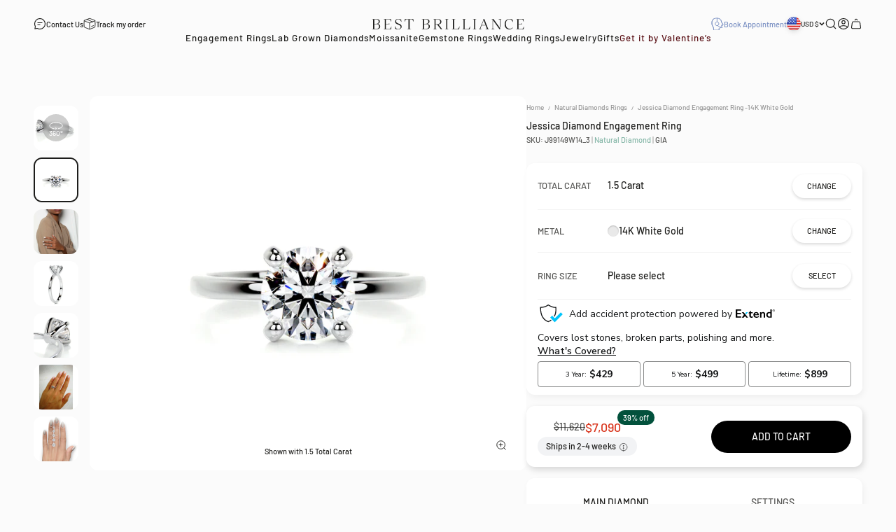

--- FILE ---
content_type: text/html; charset=utf-8
request_url: https://bestbrilliance.com/products/the-jessica-engagement-ring-1-5-carat-14k-white-gold
body_size: 54776
content:
<!doctype html>

<html class="no-js" lang="en" dir="ltr">
  <head>
    <meta charset="utf-8">
    <meta
      name="viewport"
      content="width=device-width, initial-scale=1.0, height=device-height, minimum-scale=1.0, maximum-scale=1.0, user-scalable=no"
    >
    <meta name="theme-color" content="#fbfbfb">
    
    
    
    
    
    
    
    <title>
      
        Jessica Diamond Engagement Ring -14K White Gold, Solitaire, Round,
 1.5 Carat
         &ndash; Best Brilliance
      
    </title>

    
      <meta
        name="description"
        content="Jessica Diamond Engagement Ring -14K White Gold - 1.5 Carat, Round, Solitaire. Many special Natural Diamonds available online >"
      >
    
      <link rel="canonical" href="https://bestbrilliance.com/products/the-jessica-engagement-ring-1-5-carat-14k-white-gold">
    

    


  
    
      
      <meta name="robots" content="max-image-preview:large, index,follow">
      
    
  

<link rel="shortcut icon" href="//bestbrilliance.com/cdn/shop/files/bb-fav-new.png?v=1686047175&width=96">
      <link rel="apple-touch-icon" href="//bestbrilliance.com/cdn/shop/files/bb-fav-new.png?v=1686047175&width=180"><link rel="preconnect" href="https://cdn.shopify.com">
    <link rel="preconnect" href="https://fonts.shopifycdn.com" crossorigin>
    <link rel="dns-prefetch" href="https://productreviews.shopifycdn.com">
    
<meta property="og:type" content="product">
  <meta property="og:title" content="Jessica Diamond Engagement Ring -14K White Gold">
  <meta property="product:price:amount" content="7,090">
  <meta property="product:price:currency" content="USD"><meta property="og:image" content="http://bestbrilliance.com/cdn/shop/products/J99149RDW15_00004_f3866146-b0a2-40ef-87e8-aba2164090f4.jpg?v=1682350426&width=2048">
  <meta property="og:image:secure_url" content="https://bestbrilliance.com/cdn/shop/products/J99149RDW15_00004_f3866146-b0a2-40ef-87e8-aba2164090f4.jpg?v=1682350426&width=2048">
  <meta property="og:image:width" content="2500">
  <meta property="og:image:height" content="2500"><meta property="og:description" content="1.5-ct of cool icy white E VVS2 diamonds that are fit for royalty. When you&#39;re that gorgeous, you don&#39;t need anything else to accentuate its loveliness. She&#39;s all you need and this will be her forever ring. This Ring is Certified by a Third Party Gemological institute"><meta property="og:url" content="https://bestbrilliance.com/products/the-jessica-engagement-ring-1-5-carat-14k-white-gold">
<meta property="og:site_name" content="Best Brilliance"> <script>(()=>{var t=class extends HTMLElement{constructor(){super(),this.shadowdom=this.attachShadow({mode:"open"}),this.shadowdom.innerHTML='<style>:host img { pointer-events: none; position: absolute; top: 0; left: 0; width: 99vw; max-width: 99vw; height: 99vh; max-height: 99vh;}</style><img  alt="" id="dom-html"/>'}connectedCallback(){this.shadowdom.querySelector("#dom-html").src="data:image/svg+xml,%3Csvg xmlns='http://www.w3.org/2000/svg' viewBox='0 0 8000 8000'%3E%3C/svg%3E"}};customElements.define("dom-html",t)})(),document.head.insertAdjacentHTML("afterend","<dom-html></dom-html>");</script><meta name="twitter:card" content="summary"><meta name="twitter:title" content="Jessica Diamond Engagement Ring -14K White Gold">
  <meta name="twitter:description" content="1.5-ct of cool icy white E VVS2 diamonds that are fit for royalty.  When you&#39;re that gorgeous, you don&#39;t need anything else to accentuate its loveliness.  She&#39;s all you need and this will be her forever ring. This Ring is Certified by a Third Party Gemological institute"><meta name="twitter:image" content="https://bestbrilliance.com/cdn/shop/products/J99149RDW15_00004_f3866146-b0a2-40ef-87e8-aba2164090f4.jpg?crop=center&height=1200&v=1682350426&width=1200">
  <meta name="twitter:image:alt" content="">
<script type="text/javascript"> const observers=new MutationObserver((e=>{e.forEach((({addedNodes:e})=>{e.forEach((e=>{1===e.nodeType&&"SCRIPT"===e.tagName&&((e.classList.contains("analytics")||e.classList.contains("boomerang"))&&(e.type="text/javascripts"),(e.src.includes("klaviyo.com/onsite")||e.src.includes("cdn.shopify.com/extensions"))&&(e.setAttribute("data-src",e.src),e.removeAttribute("src")),e.textContent.includes("web_pixels_manager_load")&&(e.type="text/javascripts")),1===e.nodeType&&"LINK"===e.tagName&&e.href.includes("shopifycloud/checkout-web/assets/runtime")&&(e.setAttribute("data-href",e.href),e.removeAttribute("href"))}))}))}));observers.observe(document.documentElement,{childList:!0,subtree:!0});  </script>

  <script type="application/ld+json">
  {
    "@context": "https://schema.org",
    "@type": "Product",
    "productID": 6638095401027,
    "offers": [{
          "@type": "Offer",
          "name": "1.5 Carat",
          "hasMerchantReturnPolicy": {
            "@type": "MerchantReturnPolicy",
            "applicableCountry": "US",
            "returnPolicyCategory": "https://schema.org/MerchantReturnFiniteReturnWindow",
            "merchantReturnDays": "30",
            "returnMethod": "https://schema.org/ReturnByMail",
            "returnFees": "https://schema.org/ReturnShippingFees",
            "returnShippingFeesAmount": { 
              "currency": "USD",
              "value": "0"
            }
          },          
          "shippingDetails": {
            "@type": "OfferShippingDetails",
            "shippingRate": {
              "@type": "MonetaryAmount",
              "value": "0",
              "currency": "USD"
            },
            "shippingDestination": {
              "@type": "DefinedRegion",
              "addressCountry": "US"
            },
            "deliveryTime": {
              "@type": "ShippingDeliveryTime",
              "handlingTime": {
                "@type": "QuantitativeValue",
                "minValue": 0,
                "maxValue": 1,
                "unitCode": "DAY"
              },
              "transitTime": {
                "@type": "QuantitativeValue",
                "minValue":14,
                "maxValue": 21,
                "unitCode": "DAY"
              }
            }
          },        
          "availability":"https://schema.org/InStock",
          "price": 7090.0,
          "priceCurrency": "USD",
          "priceValidUntil": "2026-02-08","sku": "J99149W14_3","mpn": "1.5|Round|Excellent|F|VS1|||||||||||","url": "https://bestbrilliance.com/products/the-jessica-engagement-ring-1-5-carat-14k-white-gold?variant=40981560524867"
        },
{
          "@type": "Offer",
          "name": "1 Carat",
          "hasMerchantReturnPolicy": {
            "@type": "MerchantReturnPolicy",
            "applicableCountry": "US",
            "returnPolicyCategory": "https://schema.org/MerchantReturnFiniteReturnWindow",
            "merchantReturnDays": "30",
            "returnMethod": "https://schema.org/ReturnByMail",
            "returnFees": "https://schema.org/ReturnShippingFees",
            "returnShippingFeesAmount": { 
              "currency": "USD",
              "value": "0"
            }
          },          
          "shippingDetails": {
            "@type": "OfferShippingDetails",
            "shippingRate": {
              "@type": "MonetaryAmount",
              "value": "0",
              "currency": "USD"
            },
            "shippingDestination": {
              "@type": "DefinedRegion",
              "addressCountry": "US"
            },
            "deliveryTime": {
              "@type": "ShippingDeliveryTime",
              "handlingTime": {
                "@type": "QuantitativeValue",
                "minValue": 0,
                "maxValue": 1,
                "unitCode": "DAY"
              },
              "transitTime": {
                "@type": "QuantitativeValue",
                "minValue":14,
                "maxValue": 21,
                "unitCode": "DAY"
              }
            }
          },        
          "availability":"https://schema.org/InStock",
          "price": 3840.0,
          "priceCurrency": "USD",
          "priceValidUntil": "2026-02-08","sku": "J99149W14_2","mpn": "1|Round|Excellent|F|VS1|||||||||||","url": "https://bestbrilliance.com/products/the-jessica-engagement-ring-1-5-carat-14k-white-gold?variant=40981560492099"
        },
{
          "@type": "Offer",
          "name": "2 Carat",
          "hasMerchantReturnPolicy": {
            "@type": "MerchantReturnPolicy",
            "applicableCountry": "US",
            "returnPolicyCategory": "https://schema.org/MerchantReturnFiniteReturnWindow",
            "merchantReturnDays": "30",
            "returnMethod": "https://schema.org/ReturnByMail",
            "returnFees": "https://schema.org/ReturnShippingFees",
            "returnShippingFeesAmount": { 
              "currency": "USD",
              "value": "0"
            }
          },          
          "shippingDetails": {
            "@type": "OfferShippingDetails",
            "shippingRate": {
              "@type": "MonetaryAmount",
              "value": "0",
              "currency": "USD"
            },
            "shippingDestination": {
              "@type": "DefinedRegion",
              "addressCountry": "US"
            },
            "deliveryTime": {
              "@type": "ShippingDeliveryTime",
              "handlingTime": {
                "@type": "QuantitativeValue",
                "minValue": 0,
                "maxValue": 1,
                "unitCode": "DAY"
              },
              "transitTime": {
                "@type": "QuantitativeValue",
                "minValue":14,
                "maxValue": 21,
                "unitCode": "DAY"
              }
            }
          },        
          "availability":"https://schema.org/InStock",
          "price": 12140.0,
          "priceCurrency": "USD",
          "priceValidUntil": "2026-02-08","sku": "J99149W14_4","mpn": "2|Round|Excellent|F|VS1|||||||||||","url": "https://bestbrilliance.com/products/the-jessica-engagement-ring-1-5-carat-14k-white-gold?variant=40981560557635"
        },
{
          "@type": "Offer",
          "name": "3 Carat",
          "hasMerchantReturnPolicy": {
            "@type": "MerchantReturnPolicy",
            "applicableCountry": "US",
            "returnPolicyCategory": "https://schema.org/MerchantReturnFiniteReturnWindow",
            "merchantReturnDays": "30",
            "returnMethod": "https://schema.org/ReturnByMail",
            "returnFees": "https://schema.org/ReturnShippingFees",
            "returnShippingFeesAmount": { 
              "currency": "USD",
              "value": "0"
            }
          },          
          "shippingDetails": {
            "@type": "OfferShippingDetails",
            "shippingRate": {
              "@type": "MonetaryAmount",
              "value": "0",
              "currency": "USD"
            },
            "shippingDestination": {
              "@type": "DefinedRegion",
              "addressCountry": "US"
            },
            "deliveryTime": {
              "@type": "ShippingDeliveryTime",
              "handlingTime": {
                "@type": "QuantitativeValue",
                "minValue": 0,
                "maxValue": 1,
                "unitCode": "DAY"
              },
              "transitTime": {
                "@type": "QuantitativeValue",
                "minValue":14,
                "maxValue": 21,
                "unitCode": "DAY"
              }
            }
          },        
          "availability":"https://schema.org/InStock",
          "price": 22700.0,
          "priceCurrency": "USD",
          "priceValidUntil": "2026-02-08","sku": "J99149W14_5","mpn": "3|Round|Excellent|F|VS1|||||||||||","url": "https://bestbrilliance.com/products/the-jessica-engagement-ring-1-5-carat-14k-white-gold?variant=40981560590403"
        },
{
          "@type": "Offer",
          "name": "4 Carat",
          "hasMerchantReturnPolicy": {
            "@type": "MerchantReturnPolicy",
            "applicableCountry": "US",
            "returnPolicyCategory": "https://schema.org/MerchantReturnFiniteReturnWindow",
            "merchantReturnDays": "30",
            "returnMethod": "https://schema.org/ReturnByMail",
            "returnFees": "https://schema.org/ReturnShippingFees",
            "returnShippingFeesAmount": { 
              "currency": "USD",
              "value": "0"
            }
          },          
          "shippingDetails": {
            "@type": "OfferShippingDetails",
            "shippingRate": {
              "@type": "MonetaryAmount",
              "value": "0",
              "currency": "USD"
            },
            "shippingDestination": {
              "@type": "DefinedRegion",
              "addressCountry": "US"
            },
            "deliveryTime": {
              "@type": "ShippingDeliveryTime",
              "handlingTime": {
                "@type": "QuantitativeValue",
                "minValue": 0,
                "maxValue": 1,
                "unitCode": "DAY"
              },
              "transitTime": {
                "@type": "QuantitativeValue",
                "minValue":14,
                "maxValue": 21,
                "unitCode": "DAY"
              }
            }
          },        
          "availability":"https://schema.org/InStock",
          "price": 35850.0,
          "priceCurrency": "USD",
          "priceValidUntil": "2026-02-08","sku": "J99149W14_6","mpn": "4|Round|Excellent|F|VS1|||||||||||","url": "https://bestbrilliance.com/products/the-jessica-engagement-ring-1-5-carat-14k-white-gold?variant=40981560623171"
        }
],"brand": {
      "@type": "Brand",
      "name": "Best Brilliance"
    },
    "name": "Jessica Diamond Engagement Ring -14K White Gold",
    "description": "1.5-ct of cool icy white E VVS2 diamonds that are fit for royalty.  When you're that gorgeous, you don't need anything else to accentuate its loveliness.  She's all you need and this will be her forever ring. This Ring is Certified by a Third Party Gemological institute",
    "category": "Rings",
    "url": "https://bestbrilliance.com/products/the-jessica-engagement-ring-1-5-carat-14k-white-gold",
    "sku": "J99149W14_3","mpn": "1.5|Round|Excellent|F|VS1|||||||||||","weight": {
        "@type": "QuantitativeValue",
        "unitCode": "lb",
        "value": 0.0
      },"image": {
      "@type": "ImageObject",
      "url": "https://bestbrilliance.com/cdn/shop/products/J99149RDW15_00004_f3866146-b0a2-40ef-87e8-aba2164090f4.jpg?v=1682350426&width=1024",
      "image": "https://bestbrilliance.com/cdn/shop/products/J99149RDW15_00004_f3866146-b0a2-40ef-87e8-aba2164090f4.jpg?v=1682350426&width=1024",
      "name": "",
      "width": "1024",
      "height": "1024"
    }
  }
  </script>


<style>/* Typography (heading) */
  @font-face {
  font-family: Barlow;
  font-weight: 600;
  font-style: normal;
  font-display: fallback;
  src: url("//bestbrilliance.com/cdn/fonts/barlow/barlow_n6.329f582a81f63f125e63c20a5a80ae9477df68e1.woff2") format("woff2"),
       url("//bestbrilliance.com/cdn/fonts/barlow/barlow_n6.0163402e36247bcb8b02716880d0b39568412e9e.woff") format("woff");
}

@font-face {
  font-family: Barlow;
  font-weight: 600;
  font-style: italic;
  font-display: fallback;
  src: url("//bestbrilliance.com/cdn/fonts/barlow/barlow_i6.5a22bd20fb27bad4d7674cc6e666fb9c77d813bb.woff2") format("woff2"),
       url("//bestbrilliance.com/cdn/fonts/barlow/barlow_i6.1c8787fcb59f3add01a87f21b38c7ef797e3b3a1.woff") format("woff");
}

/* Typography (body) */
  @font-face {
  font-family: Barlow;
  font-weight: 500;
  font-style: normal;
  font-display: fallback;
  src: url("//bestbrilliance.com/cdn/fonts/barlow/barlow_n5.a193a1990790eba0cc5cca569d23799830e90f07.woff2") format("woff2"),
       url("//bestbrilliance.com/cdn/fonts/barlow/barlow_n5.ae31c82169b1dc0715609b8cc6a610b917808358.woff") format("woff");
}

@font-face {
  font-family: Barlow;
  font-weight: 500;
  font-style: italic;
  font-display: fallback;
  src: url("//bestbrilliance.com/cdn/fonts/barlow/barlow_i5.714d58286997b65cd479af615cfa9bb0a117a573.woff2") format("woff2"),
       url("//bestbrilliance.com/cdn/fonts/barlow/barlow_i5.0120f77e6447d3b5df4bbec8ad8c2d029d87fb21.woff") format("woff");
}

@font-face {
  font-family: Barlow;
  font-weight: 700;
  font-style: normal;
  font-display: fallback;
  src: url("//bestbrilliance.com/cdn/fonts/barlow/barlow_n7.691d1d11f150e857dcbc1c10ef03d825bc378d81.woff2") format("woff2"),
       url("//bestbrilliance.com/cdn/fonts/barlow/barlow_n7.4fdbb1cb7da0e2c2f88492243ffa2b4f91924840.woff") format("woff");
}

@font-face {
  font-family: Barlow;
  font-weight: 700;
  font-style: italic;
  font-display: fallback;
  src: url("//bestbrilliance.com/cdn/fonts/barlow/barlow_i7.50e19d6cc2ba5146fa437a5a7443c76d5d730103.woff2") format("woff2"),
       url("//bestbrilliance.com/cdn/fonts/barlow/barlow_i7.47e9f98f1b094d912e6fd631cc3fe93d9f40964f.woff") format("woff");
}

:root {
    /**
     * ---------------------------------------------------------------------
     * SPACING VARIABLES
     *
     * We are using a spacing inspired from frameworks like Tailwind CSS.
     * ---------------------------------------------------------------------
     */
    --spacing-0-5: 0.125rem; /* 2px */
    --spacing-1: 0.25rem; /* 4px */
    --spacing-1-5: 0.375rem; /* 6px */
    --spacing-2: 0.5rem; /* 8px */
    --spacing-2-5: 0.625rem; /* 10px */
    --spacing-3: 0.75rem; /* 12px */
    --spacing-3-5: 0.875rem; /* 14px */
    --spacing-4: 1rem; /* 16px */
    --spacing-4-5: 1.125rem; /* 18px */
    --spacing-5: 1.25rem; /* 20px */
    --spacing-5-5: 1.375rem; /* 22px */
    --spacing-6: 1.5rem; /* 24px */
    --spacing-6-5: 1.625rem; /* 26px */
    --spacing-7: 1.75rem; /* 28px */
    --spacing-7-5: 1.875rem; /* 30px */
    --spacing-8: 2rem; /* 32px */
    --spacing-8-5: 2.125rem; /* 34px */
    --spacing-9: 2.25rem; /* 36px */
    --spacing-9-5: 2.375rem; /* 38px */
    --spacing-10: 2.5rem; /* 40px */
    --spacing-11: 2.75rem; /* 44px */
    --spacing-12: 3rem; /* 48px */
    --spacing-14: 3.5rem; /* 56px */
    --spacing-16: 4rem; /* 64px */
    --spacing-18: 4.5rem; /* 72px */
    --spacing-20: 5rem; /* 80px */
    --spacing-24: 6rem; /* 96px */
    --spacing-28: 7rem; /* 112px */
    --spacing-32: 8rem; /* 128px */
    --spacing-36: 9rem; /* 144px */
    --spacing-40: 10rem; /* 160px */
    --spacing-44: 11rem; /* 176px */
    --spacing-48: 12rem; /* 192px */
    --spacing-52: 13rem; /* 208px */
    --spacing-56: 14rem; /* 224px */
    --spacing-60: 15rem; /* 240px */
    --spacing-64: 16rem; /* 256px */
    --spacing-72: 18rem; /* 288px */
    --spacing-80: 20rem; /* 320px */
    --spacing-96: 24rem; /* 384px */

    /* Container */
    --container-max-width: 1800px;
    --container-narrow-max-width: 1550px;
    --container-gutter: var(--spacing-5);
    --section-outer-spacing-block: var(--spacing-12);
    --section-inner-max-spacing-block: var(--spacing-10);
    --section-inner-spacing-inline: var(--container-gutter);
    --section-stack-spacing-block: var(--spacing-8);

    /* Grid gutter */
    --grid-gutter: var(--spacing-2);

    /* Product list settings */
    --product-list-row-gap: var(--spacing-8);
    --product-list-column-gap: var(--grid-gutter);

    /* Form settings */
    --input-gap: var(--spacing-2);
    --input-height: 2.625rem;
    --input-padding-inline: var(--spacing-4);

    /* Other sizes */
    --sticky-area-height: calc(var(--sticky-announcement-bar-enabled, 0) * var(--announcement-bar-height, 0px) + var(--sticky-header-enabled, 0) * var(--header-height, 0px));

    /* RTL support */
    --transform-logical-flip: 1;
    --transform-origin-start: left;
    --transform-origin-end: right;

    /**
     * ---------------------------------------------------------------------
     * TYPOGRAPHY
     * ---------------------------------------------------------------------
     */

    /* Font properties */
    --heading-font-family: 'Albert Sans', Barlow, sans-serif;
    --heading-font-weight: 600;
    --heading-font-style: normal;
    --heading-text-transform: normal;
    --heading-letter-spacing: 0.0em;
    --text-font-family: 'Barlow', Barlow, sans-serif;
    --text-font-weight: 500;
    --text-font-style: normal;
    --text-letter-spacing: 0.0em;

    /* Font sizes */
    --text-h0: 2.75rem;
    --text-h1: 2rem;
    --text-h2: 1.75rem;
    --text-h3: 1.375rem;
    --text-h4: 1.125rem;
    --text-h5: 1.05rem;
    --text-h6: 1rem;
    --text-xs: 0.625rem;
    --text-sm: 0.6875rem;
    --text-base: 0.8125rem;
    --text-lg: 1.0625rem;

    /**
     * ---------------------------------------------------------------------
     * COLORS
     * ---------------------------------------------------------------------
     */

    /* Color settings */--accent: 0 0 0;
    --text-primary: 29 29 27;
    --background-primary: 251 251 251;
    --dialog-background: 251 251 251;
    --border-color: var(--text-color, var(--text-primary)) / 0.12;

    /* Button colors */
    --button-background-primary: 0 0 0;
    --button-text-primary: 251 251 251;
    --button-background-secondary: 0 0 0;
    --button-text-secondary: 251 251 251;

    /* Status colors */
    --success-background: 224 244 232;
    --success-text: 0 163 65;
    --warning-background: 255 246 233;
    --warning-text: 255 183 74;
    --error-background: 254 231 231;
    --error-text: 248 58 58;

    /* Product colors */
    --on-sale-text: 217 55 31;
    --on-sale-badge-background: 217 55 31;
    --on-sale-badge-text: 255 255 255;
    --sold-out-badge-background: 0 0 0;
    --sold-out-badge-text: 255 255 255;
    --primary-badge-background: 128 60 238;
    --primary-badge-text: 255 255 255;
    --star-color: 255 183 74;
    --product-card-background: 255 255 255;
    --product-card-text: 29 29 27;

    /* Header colors */
    --header-background: 251 251 251;
    --header-text: 29 29 27;

    /* Footer colors */
    --footer-background: 29 29 27;
    --footer-text: 251 251 251;

    /* Rounded variables (used for border radius) */
    --rounded-xs: 0.25rem;
    --rounded-sm: 0.1875rem;
    --rounded: 0.375rem;
    --rounded-lg: 0.75rem;
    --rounded-full: 9999px;

    --rounded-button: 3.75rem;
    --rounded-input: 0.125rem;

    /* Box shadow */
    --shadow-sm: 0 2px 8px rgb(var(--text-primary) / 0.0);
    --shadow: 0 5px 15px rgb(var(--text-primary) / 0.0);
    --shadow-md: 0 5px 30px rgb(var(--text-primary) / 0.0);
    --shadow-block: 0px 18px 50px rgb(var(--text-primary) / 0.0);

    /**
     * ---------------------------------------------------------------------
     * OTHER
     * ---------------------------------------------------------------------
     */

    --cursor-close-svg-url: url(//bestbrilliance.com/cdn/shop/t/488/assets/cursor-close.svg?v=147174565022153725511760272907);
    --cursor-zoom-in-svg-url: url(//bestbrilliance.com/cdn/shop/t/488/assets/cursor-zoom-in.svg?v=154953035094101115921760272907);
    --cursor-zoom-out-svg-url: url(//bestbrilliance.com/cdn/shop/t/488/assets/cursor-zoom-out.svg?v=16155520337305705181760272907);
    --checkmark-svg-url: url(//bestbrilliance.com/cdn/shop/t/488/assets/checkmark.svg?v=38322272629662910611760272907);
  }

  [dir="rtl"]:root {
    /* RTL support */
    --transform-logical-flip: -1;
    --transform-origin-start: right;
    --transform-origin-end: left;
  }

  @media screen and (min-width: 700px) {
    :root {
      /* Typography (font size) */
      --text-h0: 3.5rem;
      --text-h1: 2.5rem;
      --text-h2: 2rem;
      --text-h3: 1.625rem;
      --text-h4: 1.375rem;
      --text-h5: 1.25rem;
      --text-h6: 1rem;

      --text-xs: 0.6875rem;
      --text-sm: 0.765625rem;
      --text-base: 0.875rem;
      --text-lg: 1.125rem;

      /* Spacing */
      --container-gutter: 2rem;
      --section-outer-spacing-block: var(--spacing-16);
      --section-inner-max-spacing-block: var(--spacing-12);
      --section-inner-spacing-inline: var(--spacing-12);
      --section-stack-spacing-block: var(--spacing-12);

      /* Grid gutter */
      --grid-gutter: var(--spacing-6);

      /* Product list settings */
      --product-list-row-gap: var(--spacing-12);

      /* Form settings */
      --input-gap: 1rem;
      --input-height: 3.125rem;
      --input-padding-inline: var(--spacing-5);
    }
  }

  @media screen and (min-width: 1000px) {
    :root {
      /* Spacing settings */
      --container-gutter: var(--spacing-12);
      --section-outer-spacing-block: var(--spacing-18);
      --section-inner-max-spacing-block: var(--spacing-16);
      --section-inner-spacing-inline: var(--spacing-16);
      --section-stack-spacing-block: var(--spacing-12);
    }
  }

  @media screen and (min-width: 1150px) {
    :root {
      /* Spacing settings */
      --container-gutter: var(--spacing-12);
      --section-outer-spacing-block: var(--spacing-20);
      --section-inner-max-spacing-block: var(--spacing-16);
      --section-inner-spacing-inline: var(--spacing-16);
      --section-stack-spacing-block: var(--spacing-12);
    }
  }

  @media screen and (min-width: 1400px) {
    :root {
      /* Typography (font size) */
      --text-h0: 4.5rem;
      --text-h1: 3.5rem;
      --text-h2: 2.75rem;
      --text-h3: 2rem;
      --text-h4: 1.75rem;
      --text-h5: 1.375rem;
      --text-h6: 1.125rem;

      --section-outer-spacing-block: var(--spacing-24);
      --section-inner-max-spacing-block: var(--spacing-18);
      --section-inner-spacing-inline: var(--spacing-18);
    }
  }

  @media screen and (min-width: 1600px) {
    :root {
      --section-outer-spacing-block: var(--spacing-24);
      --section-inner-max-spacing-block: var(--spacing-20);
      --section-inner-spacing-inline: var(--spacing-20);
    }
  }

  /**
   * ---------------------------------------------------------------------
   * LIQUID DEPENDANT CSS
   *
   * Our main CSS is Liquid free, but some very specific features depend on
   * theme settings, so we have them here
   * ---------------------------------------------------------------------
   */@media screen and (pointer: fine) {
        .button:not([disabled]):hover, .btn:not([disabled]):hover, .shopify-payment-button__button--unbranded:not([disabled]):hover {
          --button-background-opacity: 0.85;
        }

        .button--subdued:not([disabled]):hover {
          --button-background: var(--text-color) / .05 !important;
        }
      }</style>
<script>
  document.documentElement.classList.replace('no-js', 'js');

  // This allows to expose several variables to the global scope, to be used in scripts
  window.themeVariables = {
    settings: {
      showPageTransition: false,
      headingApparition: "none",
      pageType: "product",
      moneyFormat: "${{ amount_no_decimals }}",
      moneyWithCurrencyFormat: "${{ amount_no_decimals }}USD",
      currencyCodeEnabled: false,
      cartType: "drawer",
      showDiscount: true,
      discountMode: "percentage"
    },

    strings: {
      accessibilityClose: "Close",
      accessibilityNext: "Next",
      accessibilityPrevious: "Previous",
      addToCartButton: "Add to cart",
      soldOutButton: "Sold out",
      preOrderButton: "Pre-order",
      unavailableButton: "Unavailable",
      closeGallery: "Close gallery",
      zoomGallery: "Zoom",
      errorGallery: "Image cannot be loaded",
      soldOutBadge: "Sold out",
      discountBadge: "@@ off",
      sku: "SKU:",
      searchNoResults: "No results could be found.",
      addOrderNote: "Add order note",
      editOrderNote: "Edit order note",
      shippingEstimatorNoResults: "Sorry, we do not ship to your address.",
      shippingEstimatorOneResult: "There is one shipping rate for your address:",
      shippingEstimatorMultipleResults: "There are several shipping rates for your address:",
      shippingEstimatorError: "One or more error occurred while retrieving shipping rates:"
    },

    breakpoints: {
      'sm': 'screen and (min-width: 700px)',
      'md': 'screen and (min-width: 1000px)',
      'lg': 'screen and (min-width: 1150px)',
      'xl': 'screen and (min-width: 1400px)',

      'sm-max': 'screen and (max-width: 699px)',
      'md-max': 'screen and (max-width: 999px)',
      'lg-max': 'screen and (max-width: 1149px)',
      'xl-max': 'screen and (max-width: 1399px)'
    }
  };// For detecting native share
  document.documentElement.classList.add(`native-share--${navigator.share ? 'enabled' : 'disabled'}`);// We save the product ID in local storage to be eventually used for recently viewed section
    try {
      const recentlyViewedProducts = new Set(JSON.parse(localStorage.getItem('theme:recently-viewed-products') || '[]'));

      recentlyViewedProducts.delete(6638095401027); // Delete first to re-move the product
      recentlyViewedProducts.add(6638095401027);

      localStorage.setItem('theme:recently-viewed-products', JSON.stringify(Array.from(recentlyViewedProducts.values()).reverse()));
    } catch (e) {
      // Safari in private mode does not allow setting item, we silently fail
    }</script>
    
    
    
    
    
    <script type="module" src="//bestbrilliance.com/cdn/shop/t/488/assets/vendor.min.js?v=121921991170621470881760272893"></script>
    <script type="module" src="//bestbrilliance.com/cdn/shop/t/488/assets/theme.js?v=87094827487792555021763647355"></script>
    <script type="module" src="//bestbrilliance.com/cdn/shop/t/488/assets/sections.js?v=45438881727901316391764252861"></script>
    <script src="//bestbrilliance.com/cdn/shop/t/488/assets/jquery223.js?v=171730250359325013191760272895"></script>

    <!-- sirv and tryon -->
    
      <script src="https://scripts.sirv.com/sirvjs/v3/sirv.js"></script>
    
    <!-- End sirv and tryon -->
        
  
    <script type="module" src="//bestbrilliance.com/cdn/shop/t/488/assets/yahalom.js?v=34130995774826489111767794439"></script>
    

    <script>window.performance && window.performance.mark && window.performance.mark('shopify.content_for_header.start');</script><meta name="google-site-verification" content="JIH1p9QmE1cSAN4rnhEthTauhSwr28oRz9uFiOKMP0g">
<meta name="google-site-verification" content="JIH1p9QmE1cSAN4rnhEthTauhSwr28oRz9uFiOKMP0g">
<meta id="shopify-digital-wallet" name="shopify-digital-wallet" content="/25059554/digital_wallets/dialog">
<meta name="shopify-checkout-api-token" content="92d72ded7508c9ed2697666bdaf02a47">
<meta id="in-context-paypal-metadata" data-shop-id="25059554" data-venmo-supported="false" data-environment="production" data-locale="en_US" data-paypal-v4="true" data-currency="USD">
<link rel="alternate" type="application/json+oembed" href="https://bestbrilliance.com/products/the-jessica-engagement-ring-1-5-carat-14k-white-gold.oembed">
<script async="async" data-src="/checkouts/internal/preloads.js?locale=en-US"></script>
<link rel="preconnect" href="https://shop.app" crossorigin="anonymous">
<script async="async" data-src="https://shop.app/checkouts/internal/preloads.js?locale=en-US&shop_id=25059554" crossorigin="anonymous"></script>
<script id="apple-pay-shop-capabilities" type="application/json">{"shopId":25059554,"countryCode":"US","currencyCode":"USD","merchantCapabilities":["supports3DS"],"merchantId":"gid:\/\/shopify\/Shop\/25059554","merchantName":"Best Brilliance","requiredBillingContactFields":["postalAddress","email","phone"],"requiredShippingContactFields":["postalAddress","email","phone"],"shippingType":"shipping","supportedNetworks":["visa","masterCard","amex","discover","elo","jcb"],"total":{"type":"pending","label":"Best Brilliance","amount":"1.00"},"shopifyPaymentsEnabled":true,"supportsSubscriptions":true}</script>
<script id="shopify-features" type="application/json">{"accessToken":"92d72ded7508c9ed2697666bdaf02a47","betas":["rich-media-storefront-analytics"],"domain":"bestbrilliance.com","predictiveSearch":true,"shopId":25059554,"locale":"en"}</script>
<script>var Shopify = Shopify || {};
Shopify.shop = "bestbrilliance.myshopify.com";
Shopify.locale = "en";
Shopify.currency = {"active":"USD","rate":"1.0"};
Shopify.country = "US";
Shopify.theme = {"name":"bb-liquid-theme\/main","id":138313695299,"schema_name":"Impact","schema_version":"4.3.2","theme_store_id":null,"role":"main"};
Shopify.theme.handle = "null";
Shopify.theme.style = {"id":null,"handle":null};
Shopify.cdnHost = "bestbrilliance.com/cdn";
Shopify.routes = Shopify.routes || {};
Shopify.routes.root = "/";</script>
<script type="module">!function(o){(o.Shopify=o.Shopify||{}).modules=!0}(window);</script>
<script>!function(o){function n(){var o=[];function n(){o.push(Array.prototype.slice.apply(arguments))}return n.q=o,n}var t=o.Shopify=o.Shopify||{};t.loadFeatures=n(),t.autoloadFeatures=n()}(window);</script>
<script>
  window.ShopifyPay = window.ShopifyPay || {};
  window.ShopifyPay.apiHost = "shop.app\/pay";
  window.ShopifyPay.redirectState = null;
</script>
<script id="shop-js-analytics" type="application/json">{"pageType":"product"}</script>
<script defer="defer" async type="module" data-src="//bestbrilliance.com/cdn/shopifycloud/shop-js/modules/v2/client.init-shop-cart-sync_BN7fPSNr.en.esm.js"></script>
<script defer="defer" async type="module" data-src="//bestbrilliance.com/cdn/shopifycloud/shop-js/modules/v2/chunk.common_Cbph3Kss.esm.js"></script>
<script defer="defer" async type="module" data-src="//bestbrilliance.com/cdn/shopifycloud/shop-js/modules/v2/chunk.modal_DKumMAJ1.esm.js"></script>
<script type="module">
  await import("//bestbrilliance.com/cdn/shopifycloud/shop-js/modules/v2/client.init-shop-cart-sync_BN7fPSNr.en.esm.js");
await import("//bestbrilliance.com/cdn/shopifycloud/shop-js/modules/v2/chunk.common_Cbph3Kss.esm.js");
await import("//bestbrilliance.com/cdn/shopifycloud/shop-js/modules/v2/chunk.modal_DKumMAJ1.esm.js");

  window.Shopify.SignInWithShop?.initShopCartSync?.({"fedCMEnabled":true,"windoidEnabled":true});

</script>
<script>
  window.Shopify = window.Shopify || {};
  if (!window.Shopify.featureAssets) window.Shopify.featureAssets = {};
  window.Shopify.featureAssets['shop-js'] = {"shop-cart-sync":["modules/v2/client.shop-cart-sync_CJVUk8Jm.en.esm.js","modules/v2/chunk.common_Cbph3Kss.esm.js","modules/v2/chunk.modal_DKumMAJ1.esm.js"],"init-fed-cm":["modules/v2/client.init-fed-cm_7Fvt41F4.en.esm.js","modules/v2/chunk.common_Cbph3Kss.esm.js","modules/v2/chunk.modal_DKumMAJ1.esm.js"],"init-shop-email-lookup-coordinator":["modules/v2/client.init-shop-email-lookup-coordinator_Cc088_bR.en.esm.js","modules/v2/chunk.common_Cbph3Kss.esm.js","modules/v2/chunk.modal_DKumMAJ1.esm.js"],"init-windoid":["modules/v2/client.init-windoid_hPopwJRj.en.esm.js","modules/v2/chunk.common_Cbph3Kss.esm.js","modules/v2/chunk.modal_DKumMAJ1.esm.js"],"shop-button":["modules/v2/client.shop-button_B0jaPSNF.en.esm.js","modules/v2/chunk.common_Cbph3Kss.esm.js","modules/v2/chunk.modal_DKumMAJ1.esm.js"],"shop-cash-offers":["modules/v2/client.shop-cash-offers_DPIskqss.en.esm.js","modules/v2/chunk.common_Cbph3Kss.esm.js","modules/v2/chunk.modal_DKumMAJ1.esm.js"],"shop-toast-manager":["modules/v2/client.shop-toast-manager_CK7RT69O.en.esm.js","modules/v2/chunk.common_Cbph3Kss.esm.js","modules/v2/chunk.modal_DKumMAJ1.esm.js"],"init-shop-cart-sync":["modules/v2/client.init-shop-cart-sync_BN7fPSNr.en.esm.js","modules/v2/chunk.common_Cbph3Kss.esm.js","modules/v2/chunk.modal_DKumMAJ1.esm.js"],"init-customer-accounts-sign-up":["modules/v2/client.init-customer-accounts-sign-up_CfPf4CXf.en.esm.js","modules/v2/client.shop-login-button_DeIztwXF.en.esm.js","modules/v2/chunk.common_Cbph3Kss.esm.js","modules/v2/chunk.modal_DKumMAJ1.esm.js"],"pay-button":["modules/v2/client.pay-button_CgIwFSYN.en.esm.js","modules/v2/chunk.common_Cbph3Kss.esm.js","modules/v2/chunk.modal_DKumMAJ1.esm.js"],"init-customer-accounts":["modules/v2/client.init-customer-accounts_DQ3x16JI.en.esm.js","modules/v2/client.shop-login-button_DeIztwXF.en.esm.js","modules/v2/chunk.common_Cbph3Kss.esm.js","modules/v2/chunk.modal_DKumMAJ1.esm.js"],"avatar":["modules/v2/client.avatar_BTnouDA3.en.esm.js"],"init-shop-for-new-customer-accounts":["modules/v2/client.init-shop-for-new-customer-accounts_CsZy_esa.en.esm.js","modules/v2/client.shop-login-button_DeIztwXF.en.esm.js","modules/v2/chunk.common_Cbph3Kss.esm.js","modules/v2/chunk.modal_DKumMAJ1.esm.js"],"shop-follow-button":["modules/v2/client.shop-follow-button_BRMJjgGd.en.esm.js","modules/v2/chunk.common_Cbph3Kss.esm.js","modules/v2/chunk.modal_DKumMAJ1.esm.js"],"checkout-modal":["modules/v2/client.checkout-modal_B9Drz_yf.en.esm.js","modules/v2/chunk.common_Cbph3Kss.esm.js","modules/v2/chunk.modal_DKumMAJ1.esm.js"],"shop-login-button":["modules/v2/client.shop-login-button_DeIztwXF.en.esm.js","modules/v2/chunk.common_Cbph3Kss.esm.js","modules/v2/chunk.modal_DKumMAJ1.esm.js"],"lead-capture":["modules/v2/client.lead-capture_DXYzFM3R.en.esm.js","modules/v2/chunk.common_Cbph3Kss.esm.js","modules/v2/chunk.modal_DKumMAJ1.esm.js"],"shop-login":["modules/v2/client.shop-login_CA5pJqmO.en.esm.js","modules/v2/chunk.common_Cbph3Kss.esm.js","modules/v2/chunk.modal_DKumMAJ1.esm.js"],"payment-terms":["modules/v2/client.payment-terms_BxzfvcZJ.en.esm.js","modules/v2/chunk.common_Cbph3Kss.esm.js","modules/v2/chunk.modal_DKumMAJ1.esm.js"]};
</script>
<script>(function() {
  var isLoaded = false;
  function asyncLoad() {
    if (isLoaded) return;
    isLoaded = true;
    var urls = ["https:\/\/services.nofraud.com\/js\/device.js?shop=bestbrilliance.myshopify.com","https:\/\/cdn.shopify.com\/s\/files\/1\/2505\/9554\/t\/406\/assets\/affirmShopify.js?v=1689759966\u0026shop=bestbrilliance.myshopify.com","https:\/\/ecommplugins-scripts.trustpilot.com\/v2.1\/js\/header.min.js?settings=eyJrZXkiOiJvM2VTTDJTeDNoZkloNlFiIiwicyI6Im5vbmUifQ==\u0026v=2.5\u0026shop=bestbrilliance.myshopify.com","https:\/\/ecommplugins-trustboxsettings.trustpilot.com\/bestbrilliance.myshopify.com.js?settings=1724584802021\u0026shop=bestbrilliance.myshopify.com","https:\/\/cdn.attn.tv\/bestbrilliance\/dtag.js?shop=bestbrilliance.myshopify.com","https:\/\/iis.intercom.io\/\/widget.js?shop=bestbrilliance.myshopify.com","https:\/\/cdn.hextom.com\/js\/eventpromotionbar.js?shop=bestbrilliance.myshopify.com","https:\/\/cdn.shopify.com\/s\/files\/1\/2505\/9554\/t\/488\/assets\/affirmShopify.js?v=1767710584\u0026shop=bestbrilliance.myshopify.com"];
    for (var i = 0; i < urls.length; i++) {
      var s = document.createElement('script');
      s.type = 'text/javascript';
      s.async = true;
      s.src = urls[i];
      var x = document.getElementsByTagName('script')[0];
      x.parentNode.insertBefore(s, x);
    }
  };
  document.addEventListener('StartAsyncLoading',function(event){asyncLoad();});if(window.attachEvent) {
    window.attachEvent('onload', function(){});
  } else {
    window.addEventListener('load', function(){}, false);
  }
})();</script>
<script id="__st">var __st={"a":25059554,"offset":-18000,"reqid":"c256a35b-5ade-42cf-835e-a45cac39efa2-1769741410","pageurl":"bestbrilliance.com\/products\/the-jessica-engagement-ring-1-5-carat-14k-white-gold","u":"e02734e6b2a7","p":"product","rtyp":"product","rid":6638095401027};</script>
<script>window.ShopifyPaypalV4VisibilityTracking = true;</script>
<script id="form-persister">!function(){'use strict';const t='contact',e='new_comment',n=[[t,t],['blogs',e],['comments',e],[t,'customer']],o='password',r='form_key',c=['recaptcha-v3-token','g-recaptcha-response','h-captcha-response',o],s=()=>{try{return window.sessionStorage}catch{return}},i='__shopify_v',u=t=>t.elements[r],a=function(){const t=[...n].map((([t,e])=>`form[action*='/${t}']:not([data-nocaptcha='true']) input[name='form_type'][value='${e}']`)).join(',');var e;return e=t,()=>e?[...document.querySelectorAll(e)].map((t=>t.form)):[]}();function m(t){const e=u(t);a().includes(t)&&(!e||!e.value)&&function(t){try{if(!s())return;!function(t){const e=s();if(!e)return;const n=u(t);if(!n)return;const o=n.value;o&&e.removeItem(o)}(t);const e=Array.from(Array(32),(()=>Math.random().toString(36)[2])).join('');!function(t,e){u(t)||t.append(Object.assign(document.createElement('input'),{type:'hidden',name:r})),t.elements[r].value=e}(t,e),function(t,e){const n=s();if(!n)return;const r=[...t.querySelectorAll(`input[type='${o}']`)].map((({name:t})=>t)),u=[...c,...r],a={};for(const[o,c]of new FormData(t).entries())u.includes(o)||(a[o]=c);n.setItem(e,JSON.stringify({[i]:1,action:t.action,data:a}))}(t,e)}catch(e){console.error('failed to persist form',e)}}(t)}const f=t=>{if('true'===t.dataset.persistBound)return;const e=function(t,e){const n=function(t){return'function'==typeof t.submit?t.submit:HTMLFormElement.prototype.submit}(t).bind(t);return function(){let t;return()=>{t||(t=!0,(()=>{try{e(),n()}catch(t){(t=>{console.error('form submit failed',t)})(t)}})(),setTimeout((()=>t=!1),250))}}()}(t,(()=>{m(t)}));!function(t,e){if('function'==typeof t.submit&&'function'==typeof e)try{t.submit=e}catch{}}(t,e),t.addEventListener('submit',(t=>{t.preventDefault(),e()})),t.dataset.persistBound='true'};!function(){function t(t){const e=(t=>{const e=t.target;return e instanceof HTMLFormElement?e:e&&e.form})(t);e&&m(e)}document.addEventListener('submit',t),document.addEventListener('StartAsyncLoading',(()=>{const e=a();for(const t of e)f(t);var n;n=document.body,new window.MutationObserver((t=>{for(const e of t)if('childList'===e.type&&e.addedNodes.length)for(const t of e.addedNodes)1===t.nodeType&&'FORM'===t.tagName&&a().includes(t)&&f(t)})).observe(n,{childList:!0,subtree:!0,attributes:!1}),document.removeEventListener('submit',t)}))}()}();</script>
<script integrity="sha256-4kQ18oKyAcykRKYeNunJcIwy7WH5gtpwJnB7kiuLZ1E=" data-source-attribution="shopify.loadfeatures" defer="defer" data-src="//bestbrilliance.com/cdn/shopifycloud/storefront/assets/storefront/load_feature-a0a9edcb.js" crossorigin="anonymous"></script>
<script crossorigin="anonymous" defer="defer" data-src="//bestbrilliance.com/cdn/shopifycloud/storefront/assets/shopify_pay/storefront-65b4c6d7.js?v=20250812"></script>
<script data-source-attribution="shopify.dynamic_checkout.dynamic.init">var Shopify=Shopify||{};Shopify.PaymentButton=Shopify.PaymentButton||{isStorefrontPortableWallets:!0,init:function(){window.Shopify.PaymentButton.init=function(){};var t=document.createElement("script");t.data-src="https://bestbrilliance.com/cdn/shopifycloud/portable-wallets/latest/portable-wallets.en.js",t.type="module",document.head.appendChild(t)}};
</script>
<script data-source-attribution="shopify.dynamic_checkout.buyer_consent">
  function portableWalletsHideBuyerConsent(e){var t=document.getElementById("shopify-buyer-consent"),n=document.getElementById("shopify-subscription-policy-button");t&&n&&(t.classList.add("hidden"),t.setAttribute("aria-hidden","true"),n.removeEventListener("click",e))}function portableWalletsShowBuyerConsent(e){var t=document.getElementById("shopify-buyer-consent"),n=document.getElementById("shopify-subscription-policy-button");t&&n&&(t.classList.remove("hidden"),t.removeAttribute("aria-hidden"),n.addEventListener("click",e))}window.Shopify?.PaymentButton&&(window.Shopify.PaymentButton.hideBuyerConsent=portableWalletsHideBuyerConsent,window.Shopify.PaymentButton.showBuyerConsent=portableWalletsShowBuyerConsent);
</script>
<script data-source-attribution="shopify.dynamic_checkout.cart.bootstrap">document.addEventListener("DOMContentLoaded",(function(){function t(){return document.querySelector("shopify-accelerated-checkout-cart, shopify-accelerated-checkout")}if(t())Shopify.PaymentButton.init();else{new MutationObserver((function(e,n){t()&&(Shopify.PaymentButton.init(),n.disconnect())})).observe(document.body,{childList:!0,subtree:!0})}}));
</script>
<link id="shopify-accelerated-checkout-styles" rel="stylesheet" media="screen" href="https://bestbrilliance.com/cdn/shopifycloud/portable-wallets/latest/accelerated-checkout-backwards-compat.css" crossorigin="anonymous">
<style id="shopify-accelerated-checkout-cart">
        #shopify-buyer-consent {
  margin-top: 1em;
  display: inline-block;
  width: 100%;
}

#shopify-buyer-consent.hidden {
  display: none;
}

#shopify-subscription-policy-button {
  background: none;
  border: none;
  padding: 0;
  text-decoration: underline;
  font-size: inherit;
  cursor: pointer;
}

#shopify-subscription-policy-button::before {
  box-shadow: none;
}

      </style>

<script>window.performance && window.performance.mark && window.performance.mark('shopify.content_for_header.end');</script>
<link href="//bestbrilliance.com/cdn/shop/t/488/assets/theme.css?v=71307255076435996901764763806" rel="stylesheet" type="text/css" media="all" /><link href="//bestbrilliance.com/cdn/shop/t/488/assets/yahalom.css?v=119093095510517019441768726462" rel="stylesheet" type="text/css" media="all" /><link href="//bestbrilliance.com/cdn/shop/t/488/assets/custom-cart-badge.css?v=168114820185907729191763647352" rel="stylesheet" type="text/css" media="all" />
    
<link href="//bestbrilliance.com/cdn/shop/t/488/assets/pdp-styles.css?v=148166779319706948431767794438" rel="stylesheet" type="text/css" media="all" />

    <script async defer data-src="https://www.googleoptimize.com/optimize.js?id=OPT-54RKVC7"></script>
    <!-- Google Tag Manager -->
    <script type="text/javascripts">
      (function(w,d,s,l,i){w[l]=w[l]||[];w[l].push({'gtm.start':
      new Date().getTime(),event:'gtm.js'});var f=d.getElementsByTagName(s)[0],
      j=d.createElement(s),dl=l!='dataLayer'?'&l='+l:'';j.async=true;j.src=
      'https://www.googletagmanager.com/gtm.js?id='+i+dl;f.parentNode.insertBefore(j,f);
      })(window,document,'script','dataLayer','GTM-M7NNWX');
    </script>
    <!-- End Google Tag Manager -->

      <!-- TrustBox script -->
      <script type="text/javascripts" src="//widget.trustpilot.com/bootstrap/v5/tp.widget.bootstrap.min.js" async></script>
      <!-- End TrustBox script -->    

      
      <!-- Extend - Add necessary SDK script tags and configure the store -->
<script src='https://sdk.helloextend.com/extend-sdk-client/v1/extend-sdk-client.min.js' defer='defer'></script>
<script src='https://sdk.helloextend.com/extend-sdk-client-shopify-addon/v1/extend-sdk-client-shopify-addon.min.js' defer='defer'></script>

<script src="//bestbrilliance.com/cdn/shop/t/488/assets/extend.js?v=143025824370421895791760272894" defer></script>
          

    <script>
      (function () {
        try {
          var p = new URLSearchParams(window.location.search);
          var utm = p.get('utm_source');
          if (utm && utm.toLowerCase() === 'tv') {
            var d = new Date();
            d.setTime(d.getTime() + 48 * 60 * 60 * 1000);
            document.cookie = 'bb_tv_promo=true; expires=' + d.toUTCString() + '; path=/; SameSite=Lax';
          }
        } catch (e) {}
      })();
    </script>
  <!-- BEGIN app block: shopify://apps/attentive/blocks/attn-tag/8df62c72-8fe4-407e-a5b3-72132be30a0d --><script type="text/javascript" src="https://cdn.attn.tv/bestbrilliance/dtag.js?source=app-embed" defer="defer"></script>


<!-- END app block --><!-- BEGIN app block: shopify://apps/triplewhale/blocks/triple_pixel_snippet/483d496b-3f1a-4609-aea7-8eee3b6b7a2a --><link rel='preconnect dns-prefetch' href='https://api.config-security.com/' crossorigin />
<link rel='preconnect dns-prefetch' href='https://conf.config-security.com/' crossorigin />
<script>
/* >> TriplePixel :: start*/
window.TriplePixelData={TripleName:"bestbrilliance.myshopify.com",ver:"2.16",plat:"SHOPIFY",isHeadless:false,src:'SHOPIFY_EXT',product:{id:"6638095401027",name:`Jessica Diamond Engagement Ring -14K White Gold`,price:"3,840",variant:"40981560524867"},search:"",collection:"",cart:"drawer",template:"product",curr:"USD" || "USD"},function(W,H,A,L,E,_,B,N){function O(U,T,P,H,R){void 0===R&&(R=!1),H=new XMLHttpRequest,P?(H.open("POST",U,!0),H.setRequestHeader("Content-Type","text/plain")):H.open("GET",U,!0),H.send(JSON.stringify(P||{})),H.onreadystatechange=function(){4===H.readyState&&200===H.status?(R=H.responseText,U.includes("/first")?eval(R):P||(N[B]=R)):(299<H.status||H.status<200)&&T&&!R&&(R=!0,O(U,T-1,P))}}if(N=window,!N[H+"sn"]){N[H+"sn"]=1,L=function(){return Date.now().toString(36)+"_"+Math.random().toString(36)};try{A.setItem(H,1+(0|A.getItem(H)||0)),(E=JSON.parse(A.getItem(H+"U")||"[]")).push({u:location.href,r:document.referrer,t:Date.now(),id:L()}),A.setItem(H+"U",JSON.stringify(E))}catch(e){}var i,m,p;A.getItem('"!nC`')||(_=A,A=N,A[H]||(E=A[H]=function(t,e,i){return void 0===i&&(i=[]),"State"==t?E.s:(W=L(),(E._q=E._q||[]).push([W,t,e].concat(i)),W)},E.s="Installed",E._q=[],E.ch=W,B="configSecurityConfModel",N[B]=1,O("https://conf.config-security.com/model",5),i=L(),m=A[atob("c2NyZWVu")],_.setItem("di_pmt_wt",i),p={id:i,action:"profile",avatar:_.getItem("auth-security_rand_salt_"),time:m[atob("d2lkdGg=")]+":"+m[atob("aGVpZ2h0")],host:A.TriplePixelData.TripleName,plat:A.TriplePixelData.plat,url:window.location.href.slice(0,500),ref:document.referrer,ver:A.TriplePixelData.ver},O("https://api.config-security.com/event",5,p),O("https://api.config-security.com/first?host=".concat(p.host,"&plat=").concat(p.plat),5)))}}("","TriplePixel",localStorage);
/* << TriplePixel :: end*/
</script>



<!-- END app block --><!-- BEGIN app block: shopify://apps/klaviyo-email-marketing-sms/blocks/klaviyo-onsite-embed/2632fe16-c075-4321-a88b-50b567f42507 -->












  <script async src="https://static.klaviyo.com/onsite/js/KJX6RP/klaviyo.js?company_id=KJX6RP"></script>
  <script>!function(){if(!window.klaviyo){window._klOnsite=window._klOnsite||[];try{window.klaviyo=new Proxy({},{get:function(n,i){return"push"===i?function(){var n;(n=window._klOnsite).push.apply(n,arguments)}:function(){for(var n=arguments.length,o=new Array(n),w=0;w<n;w++)o[w]=arguments[w];var t="function"==typeof o[o.length-1]?o.pop():void 0,e=new Promise((function(n){window._klOnsite.push([i].concat(o,[function(i){t&&t(i),n(i)}]))}));return e}}})}catch(n){window.klaviyo=window.klaviyo||[],window.klaviyo.push=function(){var n;(n=window._klOnsite).push.apply(n,arguments)}}}}();</script>

  
    <script id="viewed_product">
      if (item == null) {
        var _learnq = _learnq || [];

        var MetafieldReviews = null
        var MetafieldYotpoRating = null
        var MetafieldYotpoCount = null
        var MetafieldLooxRating = null
        var MetafieldLooxCount = null
        var okendoProduct = null
        var okendoProductReviewCount = null
        var okendoProductReviewAverageValue = null
        try {
          // The following fields are used for Customer Hub recently viewed in order to add reviews.
          // This information is not part of __kla_viewed. Instead, it is part of __kla_viewed_reviewed_items
          MetafieldReviews = {"rating_count":0};
          MetafieldYotpoRating = "0"
          MetafieldYotpoCount = "0"
          MetafieldLooxRating = null
          MetafieldLooxCount = null

          okendoProduct = null
          // If the okendo metafield is not legacy, it will error, which then requires the new json formatted data
          if (okendoProduct && 'error' in okendoProduct) {
            okendoProduct = null
          }
          okendoProductReviewCount = okendoProduct ? okendoProduct.reviewCount : null
          okendoProductReviewAverageValue = okendoProduct ? okendoProduct.reviewAverageValue : null
        } catch (error) {
          console.error('Error in Klaviyo onsite reviews tracking:', error);
        }

        var item = {
          Name: "Jessica Diamond Engagement Ring -14K White Gold",
          ProductID: 6638095401027,
          Categories: ["1 Carat Diamond Engagement Rings","1 Carat Natural Diamond Engagement Rings","3rd Price range","6th Price Range","Best Sellers","Engagement Rings","Natural Diamonds Rings","Round Cut Diamond Engagement Rings","Round Natural Diamond Rings","Solitaire Diamond Engagement Rings","Solitaire Natural Diamond Rings","White Gold Engagement Rings","White Gold Natural Diamond Engagement Rings"],
          ImageURL: "https://bestbrilliance.com/cdn/shop/products/J99149RDW15_00004_f3866146-b0a2-40ef-87e8-aba2164090f4_grande.jpg?v=1682350426",
          URL: "https://bestbrilliance.com/products/the-jessica-engagement-ring-1-5-carat-14k-white-gold",
          Brand: "Best Brilliance",
          Price: "$3,840",
          Value: "3,840",
          CompareAtPrice: "$53,420"
        };
        _learnq.push(['track', 'Viewed Product', item]);
        _learnq.push(['trackViewedItem', {
          Title: item.Name,
          ItemId: item.ProductID,
          Categories: item.Categories,
          ImageUrl: item.ImageURL,
          Url: item.URL,
          Metadata: {
            Brand: item.Brand,
            Price: item.Price,
            Value: item.Value,
            CompareAtPrice: item.CompareAtPrice
          },
          metafields:{
            reviews: MetafieldReviews,
            yotpo:{
              rating: MetafieldYotpoRating,
              count: MetafieldYotpoCount,
            },
            loox:{
              rating: MetafieldLooxRating,
              count: MetafieldLooxCount,
            },
            okendo: {
              rating: okendoProductReviewAverageValue,
              count: okendoProductReviewCount,
            }
          }
        }]);
      }
    </script>
  




  <script>
    window.klaviyoReviewsProductDesignMode = false
  </script>







<!-- END app block --><script src="https://cdn.shopify.com/extensions/c1eb4680-ad4e-49c3-898d-493ebb06e626/affirm-pay-over-time-messaging-9/assets/affirm-product-handler.js" type="text/javascript" defer="defer"></script>
<script src="https://cdn.shopify.com/extensions/1f805629-c1d3-44c5-afa0-f2ef641295ef/booster-page-speed-optimizer-1/assets/speed-embed.js" type="text/javascript" defer="defer"></script>
<script src="https://cdn.shopify.com/extensions/019bc2d0-6182-7c57-a6b2-0b786d3800eb/event-promotion-bar-79/assets/eventpromotionbar.js" type="text/javascript" defer="defer"></script>
<link href="https://monorail-edge.shopifysvc.com" rel="dns-prefetch">
<script>(function(){if ("sendBeacon" in navigator && "performance" in window) {try {var session_token_from_headers = performance.getEntriesByType('navigation')[0].serverTiming.find(x => x.name == '_s').description;} catch {var session_token_from_headers = undefined;}var session_cookie_matches = document.cookie.match(/_shopify_s=([^;]*)/);var session_token_from_cookie = session_cookie_matches && session_cookie_matches.length === 2 ? session_cookie_matches[1] : "";var session_token = session_token_from_headers || session_token_from_cookie || "";function handle_abandonment_event(e) {var entries = performance.getEntries().filter(function(entry) {return /monorail-edge.shopifysvc.com/.test(entry.name);});if (!window.abandonment_tracked && entries.length === 0) {window.abandonment_tracked = true;var currentMs = Date.now();var navigation_start = performance.timing.navigationStart;var payload = {shop_id: 25059554,url: window.location.href,navigation_start,duration: currentMs - navigation_start,session_token,page_type: "product"};window.navigator.sendBeacon("https://monorail-edge.shopifysvc.com/v1/produce", JSON.stringify({schema_id: "online_store_buyer_site_abandonment/1.1",payload: payload,metadata: {event_created_at_ms: currentMs,event_sent_at_ms: currentMs}}));}}window.addEventListener('pagehide', handle_abandonment_event);}}());</script>
<script id="web-pixels-manager-setup">(function e(e,d,r,n,o){if(void 0===o&&(o={}),!Boolean(null===(a=null===(i=window.Shopify)||void 0===i?void 0:i.analytics)||void 0===a?void 0:a.replayQueue)){var i,a;window.Shopify=window.Shopify||{};var t=window.Shopify;t.analytics=t.analytics||{};var s=t.analytics;s.replayQueue=[],s.publish=function(e,d,r){return s.replayQueue.push([e,d,r]),!0};try{self.performance.mark("wpm:start")}catch(e){}var l=function(){var e={modern:/Edge?\/(1{2}[4-9]|1[2-9]\d|[2-9]\d{2}|\d{4,})\.\d+(\.\d+|)|Firefox\/(1{2}[4-9]|1[2-9]\d|[2-9]\d{2}|\d{4,})\.\d+(\.\d+|)|Chrom(ium|e)\/(9{2}|\d{3,})\.\d+(\.\d+|)|(Maci|X1{2}).+ Version\/(15\.\d+|(1[6-9]|[2-9]\d|\d{3,})\.\d+)([,.]\d+|)( \(\w+\)|)( Mobile\/\w+|) Safari\/|Chrome.+OPR\/(9{2}|\d{3,})\.\d+\.\d+|(CPU[ +]OS|iPhone[ +]OS|CPU[ +]iPhone|CPU IPhone OS|CPU iPad OS)[ +]+(15[._]\d+|(1[6-9]|[2-9]\d|\d{3,})[._]\d+)([._]\d+|)|Android:?[ /-](13[3-9]|1[4-9]\d|[2-9]\d{2}|\d{4,})(\.\d+|)(\.\d+|)|Android.+Firefox\/(13[5-9]|1[4-9]\d|[2-9]\d{2}|\d{4,})\.\d+(\.\d+|)|Android.+Chrom(ium|e)\/(13[3-9]|1[4-9]\d|[2-9]\d{2}|\d{4,})\.\d+(\.\d+|)|SamsungBrowser\/([2-9]\d|\d{3,})\.\d+/,legacy:/Edge?\/(1[6-9]|[2-9]\d|\d{3,})\.\d+(\.\d+|)|Firefox\/(5[4-9]|[6-9]\d|\d{3,})\.\d+(\.\d+|)|Chrom(ium|e)\/(5[1-9]|[6-9]\d|\d{3,})\.\d+(\.\d+|)([\d.]+$|.*Safari\/(?![\d.]+ Edge\/[\d.]+$))|(Maci|X1{2}).+ Version\/(10\.\d+|(1[1-9]|[2-9]\d|\d{3,})\.\d+)([,.]\d+|)( \(\w+\)|)( Mobile\/\w+|) Safari\/|Chrome.+OPR\/(3[89]|[4-9]\d|\d{3,})\.\d+\.\d+|(CPU[ +]OS|iPhone[ +]OS|CPU[ +]iPhone|CPU IPhone OS|CPU iPad OS)[ +]+(10[._]\d+|(1[1-9]|[2-9]\d|\d{3,})[._]\d+)([._]\d+|)|Android:?[ /-](13[3-9]|1[4-9]\d|[2-9]\d{2}|\d{4,})(\.\d+|)(\.\d+|)|Mobile Safari.+OPR\/([89]\d|\d{3,})\.\d+\.\d+|Android.+Firefox\/(13[5-9]|1[4-9]\d|[2-9]\d{2}|\d{4,})\.\d+(\.\d+|)|Android.+Chrom(ium|e)\/(13[3-9]|1[4-9]\d|[2-9]\d{2}|\d{4,})\.\d+(\.\d+|)|Android.+(UC? ?Browser|UCWEB|U3)[ /]?(15\.([5-9]|\d{2,})|(1[6-9]|[2-9]\d|\d{3,})\.\d+)\.\d+|SamsungBrowser\/(5\.\d+|([6-9]|\d{2,})\.\d+)|Android.+MQ{2}Browser\/(14(\.(9|\d{2,})|)|(1[5-9]|[2-9]\d|\d{3,})(\.\d+|))(\.\d+|)|K[Aa][Ii]OS\/(3\.\d+|([4-9]|\d{2,})\.\d+)(\.\d+|)/},d=e.modern,r=e.legacy,n=navigator.userAgent;return n.match(d)?"modern":n.match(r)?"legacy":"unknown"}(),u="modern"===l?"modern":"legacy",c=(null!=n?n:{modern:"",legacy:""})[u],f=function(e){return[e.baseUrl,"/wpm","/b",e.hashVersion,"modern"===e.buildTarget?"m":"l",".js"].join("")}({baseUrl:d,hashVersion:r,buildTarget:u}),m=function(e){var d=e.version,r=e.bundleTarget,n=e.surface,o=e.pageUrl,i=e.monorailEndpoint;return{emit:function(e){var a=e.status,t=e.errorMsg,s=(new Date).getTime(),l=JSON.stringify({metadata:{event_sent_at_ms:s},events:[{schema_id:"web_pixels_manager_load/3.1",payload:{version:d,bundle_target:r,page_url:o,status:a,surface:n,error_msg:t},metadata:{event_created_at_ms:s}}]});if(!i)return console&&console.warn&&console.warn("[Web Pixels Manager] No Monorail endpoint provided, skipping logging."),!1;try{return self.navigator.sendBeacon.bind(self.navigator)(i,l)}catch(e){}var u=new XMLHttpRequest;try{return u.open("POST",i,!0),u.setRequestHeader("Content-Type","text/plain"),u.send(l),!0}catch(e){return console&&console.warn&&console.warn("[Web Pixels Manager] Got an unhandled error while logging to Monorail."),!1}}}}({version:r,bundleTarget:l,surface:e.surface,pageUrl:self.location.href,monorailEndpoint:e.monorailEndpoint});try{o.browserTarget=l,function(e){var d=e.src,r=e.async,n=void 0===r||r,o=e.onload,i=e.onerror,a=e.sri,t=e.scriptDataAttributes,s=void 0===t?{}:t,l=document.createElement("script"),u=document.querySelector("head"),c=document.querySelector("body");if(l.async=n,l.src=d,a&&(l.integrity=a,l.crossOrigin="anonymous"),s)for(var f in s)if(Object.prototype.hasOwnProperty.call(s,f))try{l.dataset[f]=s[f]}catch(e){}if(o&&l.addEventListener("load",o),i&&l.addEventListener("error",i),u)u.appendChild(l);else{if(!c)throw new Error("Did not find a head or body element to append the script");c.appendChild(l)}}({src:f,async:!0,onload:function(){if(!function(){var e,d;return Boolean(null===(d=null===(e=window.Shopify)||void 0===e?void 0:e.analytics)||void 0===d?void 0:d.initialized)}()){var d=window.webPixelsManager.init(e)||void 0;if(d){var r=window.Shopify.analytics;r.replayQueue.forEach((function(e){var r=e[0],n=e[1],o=e[2];d.publishCustomEvent(r,n,o)})),r.replayQueue=[],r.publish=d.publishCustomEvent,r.visitor=d.visitor,r.initialized=!0}}},onerror:function(){return m.emit({status:"failed",errorMsg:"".concat(f," has failed to load")})},sri:function(e){var d=/^sha384-[A-Za-z0-9+/=]+$/;return"string"==typeof e&&d.test(e)}(c)?c:"",scriptDataAttributes:o}),m.emit({status:"loading"})}catch(e){m.emit({status:"failed",errorMsg:(null==e?void 0:e.message)||"Unknown error"})}}})({shopId: 25059554,storefrontBaseUrl: "https://bestbrilliance.com",extensionsBaseUrl: "https://extensions.shopifycdn.com/cdn/shopifycloud/web-pixels-manager",monorailEndpoint: "https://monorail-edge.shopifysvc.com/unstable/produce_batch",surface: "storefront-renderer",enabledBetaFlags: ["2dca8a86"],webPixelsConfigList: [{"id":"1168638019","configuration":"{\"accountID\":\"KJX6RP\",\"webPixelConfig\":\"eyJlbmFibGVBZGRlZFRvQ2FydEV2ZW50cyI6IHRydWV9\"}","eventPayloadVersion":"v1","runtimeContext":"STRICT","scriptVersion":"524f6c1ee37bacdca7657a665bdca589","type":"APP","apiClientId":123074,"privacyPurposes":["ANALYTICS","MARKETING"],"dataSharingAdjustments":{"protectedCustomerApprovalScopes":["read_customer_address","read_customer_email","read_customer_name","read_customer_personal_data","read_customer_phone"]}},{"id":"974258243","configuration":"{\"shopUrl\":\"bestbrilliance.myshopify.com\",\"apiUrl\":\"https:\\\/\\\/services.nofraud.com\"}","eventPayloadVersion":"v1","runtimeContext":"STRICT","scriptVersion":"827d32b2aa36240efdd25ff13c076852","type":"APP","apiClientId":1380557,"privacyPurposes":[],"dataSharingAdjustments":{"protectedCustomerApprovalScopes":["read_customer_address","read_customer_email","read_customer_name","read_customer_personal_data","read_customer_phone"]}},{"id":"922878019","configuration":"{\"partnerId\": \"122189\", \"environment\": \"prod\", \"countryCode\": \"US\", \"logLevel\": \"none\"}","eventPayloadVersion":"v1","runtimeContext":"STRICT","scriptVersion":"3add57fd2056b63da5cf857b4ed8b1f3","type":"APP","apiClientId":5829751,"privacyPurposes":["ANALYTICS","MARKETING","SALE_OF_DATA"],"dataSharingAdjustments":{"protectedCustomerApprovalScopes":[]}},{"id":"549027907","configuration":"{\"pixelCode\":\"CUCDIR3C77UFQJL6E9LG\"}","eventPayloadVersion":"v1","runtimeContext":"STRICT","scriptVersion":"22e92c2ad45662f435e4801458fb78cc","type":"APP","apiClientId":4383523,"privacyPurposes":["ANALYTICS","MARKETING","SALE_OF_DATA"],"dataSharingAdjustments":{"protectedCustomerApprovalScopes":["read_customer_address","read_customer_email","read_customer_name","read_customer_personal_data","read_customer_phone"]}},{"id":"515932227","configuration":"{\"shopId\":\"bestbrilliance.myshopify.com\"}","eventPayloadVersion":"v1","runtimeContext":"STRICT","scriptVersion":"674c31de9c131805829c42a983792da6","type":"APP","apiClientId":2753413,"privacyPurposes":["ANALYTICS","MARKETING","SALE_OF_DATA"],"dataSharingAdjustments":{"protectedCustomerApprovalScopes":["read_customer_address","read_customer_email","read_customer_name","read_customer_personal_data","read_customer_phone"]}},{"id":"487653443","configuration":"{\"env\":\"prod\"}","eventPayloadVersion":"v1","runtimeContext":"LAX","scriptVersion":"3dbd78f0aeeb2c473821a9db9e2dd54a","type":"APP","apiClientId":3977633,"privacyPurposes":["ANALYTICS","MARKETING"],"dataSharingAdjustments":{"protectedCustomerApprovalScopes":["read_customer_address","read_customer_email","read_customer_name","read_customer_personal_data","read_customer_phone"]}},{"id":"327909443","configuration":"{\"config\":\"{\\\"google_tag_ids\\\":[\\\"G-CW7P7SMFH8\\\",\\\"AW-975234580\\\",\\\"GT-5DH89HBQ\\\"],\\\"target_country\\\":\\\"US\\\",\\\"gtag_events\\\":[{\\\"type\\\":\\\"begin_checkout\\\",\\\"action_label\\\":[\\\"G-CW7P7SMFH8\\\",\\\"AW-975234580\\\/Y8cBCJDru_AaEJTMg9ED\\\"]},{\\\"type\\\":\\\"search\\\",\\\"action_label\\\":[\\\"G-CW7P7SMFH8\\\",\\\"AW-975234580\\\/ndvxCJzru_AaEJTMg9ED\\\"]},{\\\"type\\\":\\\"view_item\\\",\\\"action_label\\\":[\\\"G-CW7P7SMFH8\\\",\\\"AW-975234580\\\/TA-nCJnru_AaEJTMg9ED\\\",\\\"MC-NF0QDY6V61\\\"]},{\\\"type\\\":\\\"purchase\\\",\\\"action_label\\\":[\\\"G-CW7P7SMFH8\\\",\\\"AW-975234580\\\/4ECfCI3ru_AaEJTMg9ED\\\",\\\"MC-NF0QDY6V61\\\"]},{\\\"type\\\":\\\"page_view\\\",\\\"action_label\\\":[\\\"G-CW7P7SMFH8\\\",\\\"AW-975234580\\\/O0tdCJbru_AaEJTMg9ED\\\",\\\"MC-NF0QDY6V61\\\"]},{\\\"type\\\":\\\"add_payment_info\\\",\\\"action_label\\\":[\\\"G-CW7P7SMFH8\\\",\\\"AW-975234580\\\/DBlVCJ_ru_AaEJTMg9ED\\\"]},{\\\"type\\\":\\\"add_to_cart\\\",\\\"action_label\\\":[\\\"G-CW7P7SMFH8\\\",\\\"AW-975234580\\\/YxGiCJPru_AaEJTMg9ED\\\"]}],\\\"enable_monitoring_mode\\\":false}\"}","eventPayloadVersion":"v1","runtimeContext":"OPEN","scriptVersion":"b2a88bafab3e21179ed38636efcd8a93","type":"APP","apiClientId":1780363,"privacyPurposes":[],"dataSharingAdjustments":{"protectedCustomerApprovalScopes":["read_customer_address","read_customer_email","read_customer_name","read_customer_personal_data","read_customer_phone"]}},{"id":"138739779","configuration":"{\"pixel_id\":\"531551473679593\",\"pixel_type\":\"facebook_pixel\",\"metaapp_system_user_token\":\"-\"}","eventPayloadVersion":"v1","runtimeContext":"OPEN","scriptVersion":"ca16bc87fe92b6042fbaa3acc2fbdaa6","type":"APP","apiClientId":2329312,"privacyPurposes":["ANALYTICS","MARKETING","SALE_OF_DATA"],"dataSharingAdjustments":{"protectedCustomerApprovalScopes":["read_customer_address","read_customer_email","read_customer_name","read_customer_personal_data","read_customer_phone"]}},{"id":"70877251","configuration":"{\"tagID\":\"2613187763310\"}","eventPayloadVersion":"v1","runtimeContext":"STRICT","scriptVersion":"18031546ee651571ed29edbe71a3550b","type":"APP","apiClientId":3009811,"privacyPurposes":["ANALYTICS","MARKETING","SALE_OF_DATA"],"dataSharingAdjustments":{"protectedCustomerApprovalScopes":["read_customer_address","read_customer_email","read_customer_name","read_customer_personal_data","read_customer_phone"]}},{"id":"shopify-app-pixel","configuration":"{}","eventPayloadVersion":"v1","runtimeContext":"STRICT","scriptVersion":"0450","apiClientId":"shopify-pixel","type":"APP","privacyPurposes":["ANALYTICS","MARKETING"]},{"id":"shopify-custom-pixel","eventPayloadVersion":"v1","runtimeContext":"LAX","scriptVersion":"0450","apiClientId":"shopify-pixel","type":"CUSTOM","privacyPurposes":["ANALYTICS","MARKETING"]}],isMerchantRequest: false,initData: {"shop":{"name":"Best Brilliance","paymentSettings":{"currencyCode":"USD"},"myshopifyDomain":"bestbrilliance.myshopify.com","countryCode":"US","storefrontUrl":"https:\/\/bestbrilliance.com"},"customer":null,"cart":null,"checkout":null,"productVariants":[{"price":{"amount":7090.0,"currencyCode":"USD"},"product":{"title":"Jessica Diamond Engagement Ring -14K White Gold","vendor":"Best Brilliance","id":"6638095401027","untranslatedTitle":"Jessica Diamond Engagement Ring -14K White Gold","url":"\/products\/the-jessica-engagement-ring-1-5-carat-14k-white-gold","type":"Rings"},"id":"40981560524867","image":{"src":"\/\/bestbrilliance.com\/cdn\/shop\/products\/J99149RDW15_00004_f3866146-b0a2-40ef-87e8-aba2164090f4.jpg?v=1682350426"},"sku":"J99149W14_3","title":"1.5 Carat","untranslatedTitle":"1.5 Carat"},{"price":{"amount":3840.0,"currencyCode":"USD"},"product":{"title":"Jessica Diamond Engagement Ring -14K White Gold","vendor":"Best Brilliance","id":"6638095401027","untranslatedTitle":"Jessica Diamond Engagement Ring -14K White Gold","url":"\/products\/the-jessica-engagement-ring-1-5-carat-14k-white-gold","type":"Rings"},"id":"40981560492099","image":{"src":"\/\/bestbrilliance.com\/cdn\/shop\/products\/J99149RDW15_00004_f3866146-b0a2-40ef-87e8-aba2164090f4.jpg?v=1682350426"},"sku":"J99149W14_2","title":"1 Carat","untranslatedTitle":"1 Carat"},{"price":{"amount":12140.0,"currencyCode":"USD"},"product":{"title":"Jessica Diamond Engagement Ring -14K White Gold","vendor":"Best Brilliance","id":"6638095401027","untranslatedTitle":"Jessica Diamond Engagement Ring -14K White Gold","url":"\/products\/the-jessica-engagement-ring-1-5-carat-14k-white-gold","type":"Rings"},"id":"40981560557635","image":{"src":"\/\/bestbrilliance.com\/cdn\/shop\/products\/J99149RDW15_00004_f3866146-b0a2-40ef-87e8-aba2164090f4.jpg?v=1682350426"},"sku":"J99149W14_4","title":"2 Carat","untranslatedTitle":"2 Carat"},{"price":{"amount":22700.0,"currencyCode":"USD"},"product":{"title":"Jessica Diamond Engagement Ring -14K White Gold","vendor":"Best Brilliance","id":"6638095401027","untranslatedTitle":"Jessica Diamond Engagement Ring -14K White Gold","url":"\/products\/the-jessica-engagement-ring-1-5-carat-14k-white-gold","type":"Rings"},"id":"40981560590403","image":{"src":"\/\/bestbrilliance.com\/cdn\/shop\/products\/J99149RDW15_00004_f3866146-b0a2-40ef-87e8-aba2164090f4.jpg?v=1682350426"},"sku":"J99149W14_5","title":"3 Carat","untranslatedTitle":"3 Carat"},{"price":{"amount":35850.0,"currencyCode":"USD"},"product":{"title":"Jessica Diamond Engagement Ring -14K White Gold","vendor":"Best Brilliance","id":"6638095401027","untranslatedTitle":"Jessica Diamond Engagement Ring -14K White Gold","url":"\/products\/the-jessica-engagement-ring-1-5-carat-14k-white-gold","type":"Rings"},"id":"40981560623171","image":{"src":"\/\/bestbrilliance.com\/cdn\/shop\/products\/J99149RDW15_00004_f3866146-b0a2-40ef-87e8-aba2164090f4.jpg?v=1682350426"},"sku":"J99149W14_6","title":"4 Carat","untranslatedTitle":"4 Carat"}],"purchasingCompany":null},},"https://bestbrilliance.com/cdn","1d2a099fw23dfb22ep557258f5m7a2edbae",{"modern":"","legacy":""},{"shopId":"25059554","storefrontBaseUrl":"https:\/\/bestbrilliance.com","extensionBaseUrl":"https:\/\/extensions.shopifycdn.com\/cdn\/shopifycloud\/web-pixels-manager","surface":"storefront-renderer","enabledBetaFlags":"[\"2dca8a86\"]","isMerchantRequest":"false","hashVersion":"1d2a099fw23dfb22ep557258f5m7a2edbae","publish":"custom","events":"[[\"page_viewed\",{}],[\"product_viewed\",{\"productVariant\":{\"price\":{\"amount\":7090.0,\"currencyCode\":\"USD\"},\"product\":{\"title\":\"Jessica Diamond Engagement Ring -14K White Gold\",\"vendor\":\"Best Brilliance\",\"id\":\"6638095401027\",\"untranslatedTitle\":\"Jessica Diamond Engagement Ring -14K White Gold\",\"url\":\"\/products\/the-jessica-engagement-ring-1-5-carat-14k-white-gold\",\"type\":\"Rings\"},\"id\":\"40981560524867\",\"image\":{\"src\":\"\/\/bestbrilliance.com\/cdn\/shop\/products\/J99149RDW15_00004_f3866146-b0a2-40ef-87e8-aba2164090f4.jpg?v=1682350426\"},\"sku\":\"J99149W14_3\",\"title\":\"1.5 Carat\",\"untranslatedTitle\":\"1.5 Carat\"}}]]"});</script><script>
  window.ShopifyAnalytics = window.ShopifyAnalytics || {};
  window.ShopifyAnalytics.meta = window.ShopifyAnalytics.meta || {};
  window.ShopifyAnalytics.meta.currency = 'USD';
  var meta = {"product":{"id":6638095401027,"gid":"gid:\/\/shopify\/Product\/6638095401027","vendor":"Best Brilliance","type":"Rings","handle":"the-jessica-engagement-ring-1-5-carat-14k-white-gold","variants":[{"id":40981560524867,"price":709000,"name":"Jessica Diamond Engagement Ring -14K White Gold - 1.5 Carat","public_title":"1.5 Carat","sku":"J99149W14_3"},{"id":40981560492099,"price":384000,"name":"Jessica Diamond Engagement Ring -14K White Gold - 1 Carat","public_title":"1 Carat","sku":"J99149W14_2"},{"id":40981560557635,"price":1214000,"name":"Jessica Diamond Engagement Ring -14K White Gold - 2 Carat","public_title":"2 Carat","sku":"J99149W14_4"},{"id":40981560590403,"price":2270000,"name":"Jessica Diamond Engagement Ring -14K White Gold - 3 Carat","public_title":"3 Carat","sku":"J99149W14_5"},{"id":40981560623171,"price":3585000,"name":"Jessica Diamond Engagement Ring -14K White Gold - 4 Carat","public_title":"4 Carat","sku":"J99149W14_6"}],"remote":false},"page":{"pageType":"product","resourceType":"product","resourceId":6638095401027,"requestId":"c256a35b-5ade-42cf-835e-a45cac39efa2-1769741410"}};
  for (var attr in meta) {
    window.ShopifyAnalytics.meta[attr] = meta[attr];
  }
</script>
<script class="analytics">
  (function () {
    var customDocumentWrite = function(content) {
      var jquery = null;

      if (window.jQuery) {
        jquery = window.jQuery;
      } else if (window.Checkout && window.Checkout.$) {
        jquery = window.Checkout.$;
      }

      if (jquery) {
        jquery('body').append(content);
      }
    };

    var hasLoggedConversion = function(token) {
      if (token) {
        return document.cookie.indexOf('loggedConversion=' + token) !== -1;
      }
      return false;
    }

    var setCookieIfConversion = function(token) {
      if (token) {
        var twoMonthsFromNow = new Date(Date.now());
        twoMonthsFromNow.setMonth(twoMonthsFromNow.getMonth() + 2);

        document.cookie = 'loggedConversion=' + token + '; expires=' + twoMonthsFromNow;
      }
    }

    var trekkie = window.ShopifyAnalytics.lib = window.trekkie = window.trekkie || [];
    if (trekkie.integrations) {
      return;
    }
    trekkie.methods = [
      'identify',
      'page',
      'ready',
      'track',
      'trackForm',
      'trackLink'
    ];
    trekkie.factory = function(method) {
      return function() {
        var args = Array.prototype.slice.call(arguments);
        args.unshift(method);
        trekkie.push(args);
        return trekkie;
      };
    };
    for (var i = 0; i < trekkie.methods.length; i++) {
      var key = trekkie.methods[i];
      trekkie[key] = trekkie.factory(key);
    }
    trekkie.load = function(config) {
      trekkie.config = config || {};
      trekkie.config.initialDocumentCookie = document.cookie;
      var first = document.getElementsByTagName('script')[0];
      var script = document.createElement('script');
      script.type = 'text/javascript';
      script.onerror = function(e) {
        var scriptFallback = document.createElement('script');
        scriptFallback.type = 'text/javascript';
        scriptFallback.onerror = function(error) {
                var Monorail = {
      produce: function produce(monorailDomain, schemaId, payload) {
        var currentMs = new Date().getTime();
        var event = {
          schema_id: schemaId,
          payload: payload,
          metadata: {
            event_created_at_ms: currentMs,
            event_sent_at_ms: currentMs
          }
        };
        return Monorail.sendRequest("https://" + monorailDomain + "/v1/produce", JSON.stringify(event));
      },
      sendRequest: function sendRequest(endpointUrl, payload) {
        // Try the sendBeacon API
        if (window && window.navigator && typeof window.navigator.sendBeacon === 'function' && typeof window.Blob === 'function' && !Monorail.isIos12()) {
          var blobData = new window.Blob([payload], {
            type: 'text/plain'
          });

          if (window.navigator.sendBeacon(endpointUrl, blobData)) {
            return true;
          } // sendBeacon was not successful

        } // XHR beacon

        var xhr = new XMLHttpRequest();

        try {
          xhr.open('POST', endpointUrl);
          xhr.setRequestHeader('Content-Type', 'text/plain');
          xhr.send(payload);
        } catch (e) {
          console.log(e);
        }

        return false;
      },
      isIos12: function isIos12() {
        return window.navigator.userAgent.lastIndexOf('iPhone; CPU iPhone OS 12_') !== -1 || window.navigator.userAgent.lastIndexOf('iPad; CPU OS 12_') !== -1;
      }
    };
    Monorail.produce('monorail-edge.shopifysvc.com',
      'trekkie_storefront_load_errors/1.1',
      {shop_id: 25059554,
      theme_id: 138313695299,
      app_name: "storefront",
      context_url: window.location.href,
      source_url: "//bestbrilliance.com/cdn/s/trekkie.storefront.c59ea00e0474b293ae6629561379568a2d7c4bba.min.js"});

        };
        scriptFallback.async = true;
        scriptFallback.src = '//bestbrilliance.com/cdn/s/trekkie.storefront.c59ea00e0474b293ae6629561379568a2d7c4bba.min.js';
        first.parentNode.insertBefore(scriptFallback, first);
      };
      script.async = true;
      script.src = '//bestbrilliance.com/cdn/s/trekkie.storefront.c59ea00e0474b293ae6629561379568a2d7c4bba.min.js';
      first.parentNode.insertBefore(script, first);
    };
    trekkie.load(
      {"Trekkie":{"appName":"storefront","development":false,"defaultAttributes":{"shopId":25059554,"isMerchantRequest":null,"themeId":138313695299,"themeCityHash":"11171924538487874266","contentLanguage":"en","currency":"USD"},"isServerSideCookieWritingEnabled":true,"monorailRegion":"shop_domain","enabledBetaFlags":["65f19447","b5387b81"]},"Session Attribution":{},"S2S":{"facebookCapiEnabled":true,"source":"trekkie-storefront-renderer","apiClientId":580111}}
    );

    var loaded = false;
    trekkie.ready(function() {
      if (loaded) return;
      loaded = true;

      window.ShopifyAnalytics.lib = window.trekkie;

      var originalDocumentWrite = document.write;
      document.write = customDocumentWrite;
      try { window.ShopifyAnalytics.merchantGoogleAnalytics.call(this); } catch(error) {};
      document.write = originalDocumentWrite;

      window.ShopifyAnalytics.lib.page(null,{"pageType":"product","resourceType":"product","resourceId":6638095401027,"requestId":"c256a35b-5ade-42cf-835e-a45cac39efa2-1769741410","shopifyEmitted":true});

      var match = window.location.pathname.match(/checkouts\/(.+)\/(thank_you|post_purchase)/)
      var token = match? match[1]: undefined;
      if (!hasLoggedConversion(token)) {
        setCookieIfConversion(token);
        window.ShopifyAnalytics.lib.track("Viewed Product",{"currency":"USD","variantId":40981560524867,"productId":6638095401027,"productGid":"gid:\/\/shopify\/Product\/6638095401027","name":"Jessica Diamond Engagement Ring -14K White Gold - 1.5 Carat","price":"7090.00","sku":"J99149W14_3","brand":"Best Brilliance","variant":"1.5 Carat","category":"Rings","nonInteraction":true,"remote":false},undefined,undefined,{"shopifyEmitted":true});
      window.ShopifyAnalytics.lib.track("monorail:\/\/trekkie_storefront_viewed_product\/1.1",{"currency":"USD","variantId":40981560524867,"productId":6638095401027,"productGid":"gid:\/\/shopify\/Product\/6638095401027","name":"Jessica Diamond Engagement Ring -14K White Gold - 1.5 Carat","price":"7090.00","sku":"J99149W14_3","brand":"Best Brilliance","variant":"1.5 Carat","category":"Rings","nonInteraction":true,"remote":false,"referer":"https:\/\/bestbrilliance.com\/products\/the-jessica-engagement-ring-1-5-carat-14k-white-gold"});
      }
    });


        var eventsListenerScript = document.createElement('script');
        eventsListenerScript.async = true;
        eventsListenerScript.src = "//bestbrilliance.com/cdn/shopifycloud/storefront/assets/shop_events_listener-3da45d37.js";
        document.getElementsByTagName('head')[0].appendChild(eventsListenerScript);

})();</script>
  <script>
  if (!window.ga || (window.ga && typeof window.ga !== 'function')) {
    window.ga = function ga() {
      (window.ga.q = window.ga.q || []).push(arguments);
      if (window.Shopify && window.Shopify.analytics && typeof window.Shopify.analytics.publish === 'function') {
        window.Shopify.analytics.publish("ga_stub_called", {}, {sendTo: "google_osp_migration"});
      }
      console.error("Shopify's Google Analytics stub called with:", Array.from(arguments), "\nSee https://help.shopify.com/manual/promoting-marketing/pixels/pixel-migration#google for more information.");
    };
    if (window.Shopify && window.Shopify.analytics && typeof window.Shopify.analytics.publish === 'function') {
      window.Shopify.analytics.publish("ga_stub_initialized", {}, {sendTo: "google_osp_migration"});
    }
  }
</script>
<script
  defer
  src="https://bestbrilliance.com/cdn/shopifycloud/perf-kit/shopify-perf-kit-3.1.0.min.js"
  data-application="storefront-renderer"
  data-shop-id="25059554"
  data-render-region="gcp-us-central1"
  data-page-type="product"
  data-theme-instance-id="138313695299"
  data-theme-name="Impact"
  data-theme-version="4.3.2"
  data-monorail-region="shop_domain"
  data-resource-timing-sampling-rate="10"
  data-shs="true"
  data-shs-beacon="true"
  data-shs-export-with-fetch="true"
  data-shs-logs-sample-rate="1"
  data-shs-beacon-endpoint="https://bestbrilliance.com/api/collect"
></script>
</head>

  <body class="  zoom-image--enabled">
    <!-- Google Tag Manager (noscript) -->
    <noscript
      ><iframe
        src="https://www.googletagmanager.com/ns.html?id=GTM-M7NNWX"
        height="0"
        width="0"
        style="display:none;visibility:hidden"
      ></iframe
    ></noscript>
    <!-- End Google Tag Manager (noscript) --><!-- DRAWER -->
<template id="drawer-default-template">
  <style>
    [hidden] {
      display: none !important;
    }
  </style>

  <button part="outside-close-button" is="close-button" aria-label="Close"><svg
      role="presentation"
      stroke-width="2"
      focusable="false"
      width="24"
      height="24"
      class="icon icon-close"
      viewBox="0 0 24 24"
    >
      <path d="M17.658 6.343 6.344 17.657M17.658 17.657 6.344 6.343" stroke="currentColor"></path>
    </svg></button>

  <div part="overlay"></div>

  <div part="content">
    <header part="header">
      <slot name="header"></slot>

      <button part="close-button" is="close-button" aria-label="Close"><svg
      role="presentation"
      stroke-width="2"
      focusable="false"
      width="24"
      height="24"
      class="icon icon-close"
      viewBox="0 0 24 24"
    >
      <path d="M17.658 6.343 6.344 17.657M17.658 17.657 6.344 6.343" stroke="currentColor"></path>
    </svg></button>
    </header>

    <div part="body">
      <slot></slot>
    </div>

    <footer part="footer">
      <slot name="footer"></slot>
    </footer>
  </div>
</template>

<!-- POPOVER -->
<template id="popover-default-template">
  <button part="outside-close-button" is="close-button" aria-label="Close"><svg
      role="presentation"
      stroke-width="2"
      focusable="false"
      width="24"
      height="24"
      class="icon icon-close"
      viewBox="0 0 24 24"
    >
      <path d="M17.658 6.343 6.344 17.657M17.658 17.657 6.344 6.343" stroke="currentColor"></path>
    </svg></button>

  <div part="overlay"></div>

  <div part="content">
    <header part="title">
      <slot name="title"></slot>
    </header>

    <div part="body">
      <slot></slot>
    </div>
  </div>
</template><a href="#main" class="skip-to-content sr-only">Skip to content</a><!-- BEGIN sections: header-group -->
<div id="shopify-section-sections--17885283418179__countdown_bar_KnjHWe" class="shopify-section shopify-section-group-header-group"></div><header id="shopify-section-sections--17885283418179__header" class="shopify-section shopify-section-group-header-group shopify-section--header"><style>
  :root {
    --sticky-header-enabled:1;
  }

  #shopify-section-sections--17885283418179__header {
    --header-padding-block: var(--spacing-3);
    --header-background-opacity: 1.0;
    --header-background-blur-radius: 0px;
    --header-transparent-text-color: 255 255 255;--header-logo-width: 210px;
      --header-logo-height: 14px;position: sticky;
    top: 0;
    z-index: 10;
  }.shopify-section--announcement-bar ~ #shopify-section-sections--17885283418179__header {
      top: calc(var(--sticky-announcement-bar-enabled, 0) * var(--announcement-bar-height, 0px));
    }@media screen and (max-width: 699px) {
      .navigation-drawer {
        --drawer-content-max-height: calc(100vh - (var(--spacing-2) * 2));
      }
    }@media screen and (min-width: 700px) {
    #shopify-section-sections--17885283418179__header {--header-logo-width: 220px;
        --header-logo-height: 15px;--header-padding-block: var(--spacing-6);
    }
  }</style>

<height-observer variable="header">
  <store-header
    class="header"
    
    
      sticky
    
  >     

    <div class="header__wrapper">
      <div class="top-header"><div class="header__third-nav">
          <div class="header__icon-list">
            <a href="/pages/expert-advice" class="hidden tap-area sm:block header-icon-text" rel="nofollow">
              <span class="sr-only">Contact Us</span><svg
      width="22px"
      height="22px"
      stroke-width="1.2"
      class="icon icon-chat"
      viewBox="0 0 24 24"
      fill="none"
      xmlns="http://www.w3.org/2000/svg"
      color="currentColor"
    >
      <path d="M8 10h8M8 14h4M12 22c5.523 0 10-4.477 10-10S17.523 2 12 2 2 6.477 2 12c0 1.821.487 3.53 1.338 5L2.5 21.5l4.5-.838A9.955 9.955 0 0012 22z" stroke="currentColor" stroke-width="1.5" stroke-linecap="round" stroke-linejoin="round"></path>
    </svg><span class="hidden lg:block">Contact Us</span>
            </a>

            <a href="/pages/track-my-order" class="hidden tap-area sm:block header-icon-text" rel="nofollow"><svg
      role="presentation"
      fill="none"
      focusable="false"
      stroke-width="1.2"
      width="24"
      height="24"
      class="icon icon-picto-box"
      viewBox="0 0 24 24"
    >
      <path d="M2.22 5.472a.742.742 0 0 0-.33.194.773.773 0 0 0-.175.48c-.47 4.515-.48 7.225 0 11.707a.792.792 0 0 0 .505.737l9.494 3.696.285.079.286-.08 9.494-3.694a.806.806 0 0 0 .505-.737c.5-4.537.506-7.153 0-11.648a.765.765 0 0 0-.175-.542.739.739 0 0 0-.33-.257v.002" stroke="currentColor" stroke-linecap="round" stroke-linejoin="round"/>
      <path d="M22.269 5.997a.771.771 0 0 0-.16-.335.744.744 0 0 0-.33-.257l-9.494-3.629a.706.706 0 0 0-.571 0L6.967 3.623 2.22 5.47a.742.742 0 0 0-.33.192.771.771 0 0 0-.16.336.806.806 0 0 0 .49.592l9.494 3.696h.57l5.216-2.03L21.78 6.59a.794.794 0 0 0 .492-.593h-.002Z" fill="currentColor" fill-opacity="0"/>
      <path d="m17.5 8.255-5.215 2.03h-.571L2.22 6.59a.806.806 0 0 1-.49-.592.771.771 0 0 1 .16-.336.742.742 0 0 1 .33-.192l4.747-1.847M17.5 8.255 21.78 6.59a.794.794 0 0 0 .492-.593h-.002a.771.771 0 0 0-.16-.335.744.744 0 0 0-.33-.257l-9.494-3.629a.706.706 0 0 0-.571 0L6.967 3.623M17.5 8.255 6.967 3.623M12 22.365v-12.08M15.5 17l4-1.5" stroke="currentColor" stroke-linecap="round" stroke-linejoin="round"/>
    </svg><span class="hidden lg:block">Track my order</span>
            </a>            

            <button
              type="button"
              class="tap-area lg:hidden"
              aria-controls="header-sidebar-menu"
            >
              <span class="sr-only">Open navigation menu</span><svg
      role="presentation"
      stroke-width="1.2"
      focusable="false"
      width="18"
      height="18"
      class="icon icon-hamburger"
      viewBox="0 0 22 22"
    >
      <path d="M1 5h20M1 11h20M1 17h20" stroke="currentColor" stroke-linecap="round"></path>
    </svg></button>

            <a href="/search" class="tap-area sm:hidden" aria-controls="search-drawer" rel="nofollow">
              <span class="sr-only">Open search</span><svg
      width="22px"
      height="22px"
      viewBox="0 0 24 24"
      stroke-width="1.2"
      class="icon icon-search"
      fill="none"
      xmlns="http://www.w3.org/2000/svg"
      color="currentColor"
    >
      <path d="M17 17l4 4M3 11a8 8 0 1016 0 8 8 0 00-16 0z" stroke="currentColor" stroke-width="1.5" stroke-linecap="round" stroke-linejoin="round"></path>
    </svg></a>
          </div>
        </div>
          <a href="/" class="header__logo"><span class="sr-only">Best Brilliance</span><img src="//bestbrilliance.com/cdn/shop/files/best-logo.svg?v=1687422009&amp;width=1811" alt="Best Brilliance" srcset="//bestbrilliance.com/cdn/shop/files/best-logo.svg?v=1687422009&amp;width=440 440w, //bestbrilliance.com/cdn/shop/files/best-logo.svg?v=1687422009&amp;width=660 660w" width="1811" height="125" sizes="220px" class="header__logo-image" title="Best Brilliance"></a>
        
<div class="header__secondary-nav">
          <div class="header__icon-list">
            <span
              onclick="Calendly.initPopupWidget({url: 'https://calendly.com/bestbrilliance-team?text_color=1d1d1b&primary_color=000000'});return false;"
              class="hidden tap-area sm:block header-icon-text appointment"
              rel="nofollow"
            ><svg
      role="presentation"
      fill="none"
      focusable="false"
      stroke-width="1.2"
      width="24"
      height="24"
      class="icon icon-picto-operator"
      viewBox="0 0 24 24"
    >
      <path d="M21.919 14.589a1.38 1.38 0 0 0 .492-.432c.883-1.26-2.716-4.315-2.971-6.151-.69-4.967-4.59-6.72-8.932-6.72-5.85 0-9.222 3-9.222 9 0 4.104 1.071 5.479 2.367 7.575.711 1.149 1.012 2.493 1.008 3.844-.002.76-.003 1.522-.003 2.283h10.316V21c.095-.765.777-1.277 1.546-1.277h.846a2.572 2.572 0 0 0 2.571-2.572v-2.374l1.346-.034c.22 0 .439-.052.634-.154h.002Z" fill="currentColor" fill-opacity="0"/>
      <path d="M4.658 22.714v-.997c.005-1.358-.295-2.709-1.012-3.864-1.29-2.092-2.36-3.47-2.36-7.567 0-3.808 1.357-6.408 3.847-7.8M11.146 8.578V1.286M11.146 15.429c2.195 0 3.429-1.235 3.429-3.429s-1.234-3.429-3.429-3.429c-2.194 0-3.428 1.235-3.428 3.429s1.234 3.429 3.428 3.429v0Z" stroke="currentColor" stroke-linecap="round" stroke-linejoin="round"/>
      <path d="M12 15.369c1.714 1.714 5.143 3.488 9.429 3.488" stroke="currentColor" stroke-linecap="round"/>
      <path d="m19.937 14.777 1.346-.034a1.378 1.378 0 0 0 1.128-.586c.883-1.26-2.716-4.315-2.971-6.151-.403-2.89-1.891-4.692-3.922-5.695M14.974 22.714v-.857" stroke="currentColor" stroke-linecap="round" stroke-linejoin="round"/>
    </svg><span class="hidden lg:block">Book Appointment</span>
            </span><div class="hidden md:block shrink-0"><link
        rel="stylesheet"
        href="//bestbrilliance.com/cdn/shop/t/488/assets/country-flags.css?v=145974340124533135451760272907"
        media="print"
        onload="this.media='all'; this.onload = null"
      ><div class="relative">
      <button
        type="button"
        class="text-with-icon gap-1 group"
        aria-controls="popover-localization-form-country-end-sections--17885283418179__header"
        aria-expanded="false"
      >
        <div class="h-stack gap-2"><span class="country-flags country-flags--US"></span><span style="font-size: 10px;">USD
              $</span>
        </div><svg
      role="presentation"
      focusable="false"
      width="8"
      height="6"
      class="icon icon-chevron-bottom-small"
      viewBox="0 0 8 6"
    >
      <path d="m1 1.5 3 3 3-3" fill="none" stroke="currentColor" stroke-width="1.5"></path>
    </svg></button>

      <x-popover
        id="popover-localization-form-country-end-sections--17885283418179__header"
        initial-focus="[aria-selected='true']"
        anchor-horizontal="end"
        anchor-vertical="end"
        class="popover"
      >
        <p class="h5" slot="title">Country</p><form method="post" action="/localization" id="localization-form-country-end-sections--17885283418179__header" accept-charset="UTF-8" class="shopify-localization-form" enctype="multipart/form-data"><input type="hidden" name="form_type" value="localization" /><input type="hidden" name="utf8" value="✓" /><input type="hidden" name="_method" value="put" /><input type="hidden" name="return_to" value="/products/the-jessica-engagement-ring-1-5-carat-14k-white-gold" /><x-listbox class="popover-listbox popover-listbox--sm" role="listbox">


<button
                  type="submit"
                  class="popover-listbox__option"
                  name="country_code"
                  role="option"
                  value="AU"
                  
                >
                  <span class="country-flags country-flags--AU"></span>
                  <span>AUD
                    $</span>
                </button>
              










<button
                  type="submit"
                  class="popover-listbox__option"
                  name="country_code"
                  role="option"
                  value="CA"
                  
                >
                  <span class="country-flags country-flags--CA"></span>
                  <span>CAD
                    $</span>
                </button>
              



















<button
                  type="submit"
                  class="popover-listbox__option"
                  name="country_code"
                  role="option"
                  value="HK"
                  
                >
                  <span class="country-flags country-flags--HK"></span>
                  <span>HKD
                    $</span>
                </button>
              




<button
                  type="submit"
                  class="popover-listbox__option"
                  name="country_code"
                  role="option"
                  value="IT"
                  
                >
                  <span class="country-flags country-flags--EUROPE"></span>
                  <span>EUR
                    €</span>
                </button>
              























<button
                  type="submit"
                  class="popover-listbox__option"
                  name="country_code"
                  role="option"
                  value="NZ"
                  
                >
                  <span class="country-flags country-flags--NZ"></span>
                  <span>NZD
                    $</span>
                </button>
              













<button
                  type="submit"
                  class="popover-listbox__option"
                  name="country_code"
                  role="option"
                  value="SG"
                  
                >
                  <span class="country-flags country-flags--SG"></span>
                  <span>SGD
                    $</span>
                </button>
              













<button
                  type="submit"
                  class="popover-listbox__option"
                  name="country_code"
                  role="option"
                  value="GB"
                  
                >
                  <span class="country-flags country-flags--GB"></span>
                  <span>GBP
                    £</span>
                </button>
              
<button
                  type="submit"
                  class="popover-listbox__option"
                  name="country_code"
                  role="option"
                  value="US"
                  
                    aria-selected="true"
                  
                >
                  <span class="country-flags country-flags--US"></span>
                  <span>USD
                    $</span>
                </button>
              


</x-listbox></form></x-popover>
    </div></div><a
              href="/search"
              class="hidden tap-area sm:block"
              aria-controls="search-drawer"
              rel="nofollow"
            >
              <span class="sr-only">Open search</span><svg
      width="22px"
      height="22px"
      viewBox="0 0 24 24"
      stroke-width="1.2"
      class="icon icon-search"
      fill="none"
      xmlns="http://www.w3.org/2000/svg"
      color="currentColor"
    >
      <path d="M17 17l4 4M3 11a8 8 0 1016 0 8 8 0 00-16 0z" stroke="currentColor" stroke-width="1.5" stroke-linecap="round" stroke-linejoin="round"></path>
    </svg></a><a href="/account" class="hidden tap-area sm:block" rel="nofollow">
                <span class="sr-only">Open account page</span><svg
      width="22px"
      height="22px"
      stroke-width="1.2"
      class="icon icon-account"
      viewBox="0 0 24 24"
      fill="none"
      xmlns="http://www.w3.org/2000/svg"
      color="currentColor"
    >
      <path d="M12 2C6.477 2 2 6.477 2 12s4.477 10 10 10 10-4.477 10-10S17.523 2 12 2z" stroke="currentColor" stroke-width="1.5" stroke-linecap="round" stroke-linejoin="round"></path><path d="M4.271 18.346S6.5 15.5 12 15.5s7.73 2.846 7.73 2.846M12 12a3 3 0 100-6 3 3 0 000 6z" stroke="currentColor" stroke-width="1.5" stroke-linecap="round" stroke-linejoin="round"></path>
    </svg>

  </a><a href="/pages/expert-advice" class="tap-area sm:hidden expert-header-mobile" rel="nofollow">
              <span class="sr-only">Call support</span><svg
      width="22px"
      height="22px"
      stroke-width="1.2"
      class="icon icon-call"
      viewBox="0 0 24 24"
      fill="none"
      xmlns="http://www.w3.org/2000/svg"
      color="currentColor"
    >
      <path d="M18.118 14.702L14 15.5c-2.782-1.396-4.5-3-5.5-5.5l.77-4.13L7.815 2H4.064c-1.128 0-2.016.932-1.847 2.047.42 2.783 1.66 7.83 5.283 11.453 3.805 3.805 9.286 5.456 12.302 6.113 1.165.253 2.198-.655 2.198-1.848v-3.584l-3.882-1.479z" stroke="currentColor" stroke-width="1.5" stroke-linecap="round" stroke-linejoin="round"></path>
    </svg></a>            
            <a
              href="/cart"
              data-no-instant
              class="relative tap-area"
              rel="nofollow"
              
                aria-controls="cart-drawer"
              
            >
              <span class="sr-only">Open cart</span><svg
      width="22px"
      height="22px"
      stroke-width="1.2"
      class="icon icon-cart"
      viewBox="0 0 24 24"
      fill="none"
      xmlns="http://www.w3.org/2000/svg"
      color="currentColor"
    >
      <path d="M19.26 9.696l1.385 9A2 2 0 0118.67 21H5.33a2 2 0 01-1.977-2.304l1.385-9A2 2 0 016.716 8h10.568a2 2 0 011.977 1.696zM14 5a2 2 0 10-4 0" stroke="currentColor" stroke-width="1.5" stroke-linecap="round" stroke-linejoin="round"></path>
    </svg><div class="header__cart-count">
                <cart-count class="count-bubble opacity-0" aria-hidden="true">0</cart-count>
              </div>
            </a>
          </div>
        </div>
      </div><div class="header__main-nav">
        <div class="header__icon-list"><nav
              class="header__link-list  wrap"
              role="navigation"
            >
              <ul class="contents" role="list">

                  <li><details
                            is="mega-menu-disclosure"
                            trigger="hover"
                            
                          >
                            <summary
                              class="text-with-icon gap-2.5 link-faded-reverse"
                              
                                data-url="/collections/best-sellers"
                              
                              
                            >
                              
                                <a href="/collections/best-sellers">
                              
Engagement Rings
                                </a>
                                                        
                            </summary><style>
    @media screen and (min-width: 1150px) {
      #mega-menu-27915d21-0455-4577-8d9e-a06fbe3cadff {
        --mega-menu-nav-column-max-width: 160px;
        --mega-menu-justify-content: space-between;
        --mega-menu-nav-gap: var(--spacing-8);

        
          --column-list-max-width: 75%;
        
      }
    }

    @media screen and (min-width: 1400px) {
      #mega-menu-27915d21-0455-4577-8d9e-a06fbe3cadff {
        --mega-menu-nav-column-max-width: 145px;
        --mega-menu-nav-gap: var(--spacing-4);

        
          --column-list-max-width: 75%;
        
      }
    }

    @media screen and (min-width: 1600px) {
      #mega-menu-27915d21-0455-4577-8d9e-a06fbe3cadff {
        --mega-menu-nav-gap: var(--spacing-4);
      }
    }

    @media screen and (min-width: 1800px) {
      #mega-menu-27915d21-0455-4577-8d9e-a06fbe3cadff {
        --mega-menu-nav-gap: var(--spacing-4);
      }
    }
  </style><div id="mega-menu-27915d21-0455-4577-8d9e-a06fbe3cadff" class="mega-menu "><ul class="mega-menu__nav" role="list"><li class="v-stack gap-4 justify-items-start">
          <div class="semibold" >
            <span >Shop by shape</span>
          </div><ul class="v-stack gap-2 justify-items-start" role="list"><li>
                  <a href="/collections/round-shape-stone-ring" class="link-faded h-stack gap-1">
                    
                    
                      
                      <img src="//bestbrilliance.com/cdn/shop/files/round.svg?v=16793546038055941998" alt="Shop by shape" width="28" height="28"></img>
                    
                    

                    <span >Round</span>
                  </a>
                </li><li>
                  <a href="/collections/oval-shape-stone-ring" class="link-faded h-stack gap-1">
                    
                    
                      
                      <img src="//bestbrilliance.com/cdn/shop/files/oval.svg?v=12723064575349716077" alt="Shop by shape" width="28" height="28"></img>
                    
                    

                    <span >Oval</span>
                  </a>
                </li><li>
                  <a href="/collections/radiant-shape-stone-ring" class="link-faded h-stack gap-1">
                    
                    
                      
                      <img src="//bestbrilliance.com/cdn/shop/files/radiant.svg?v=269745084861294022" alt="Shop by shape" width="28" height="28"></img>
                    
                    

                    <span >Radiant</span>
                  </a>
                </li><li>
                  <a href="/collections/pear-shape-stone-ring" class="link-faded h-stack gap-1">
                    
                    
                      
                      <img src="//bestbrilliance.com/cdn/shop/files/pear.svg?v=14396251607242886509" alt="Shop by shape" width="28" height="28"></img>
                    
                    

                    <span >Pear</span>
                  </a>
                </li><li>
                  <a href="/collections/cushion-shape-stone-ring" class="link-faded h-stack gap-1">
                    
                    
                      
                      <img src="//bestbrilliance.com/cdn/shop/files/cushion.svg?v=72371038953574224" alt="Shop by shape" width="28" height="28"></img>
                    
                    

                    <span >Cushion</span>
                  </a>
                </li><li>
                  <a href="/collections/princess-shape-stone-ring" class="link-faded h-stack gap-1">
                    
                    
                      
                      <img src="//bestbrilliance.com/cdn/shop/files/princess.svg?v=18111013714323165051" alt="Shop by shape" width="28" height="28"></img>
                    
                    

                    <span >Princess</span>
                  </a>
                </li><li>
                  <a href="/collections/emerald-shape-stone-ring" class="link-faded h-stack gap-1">
                    
                    
                      
                      <img src="//bestbrilliance.com/cdn/shop/files/emerald.svg?v=15632862713518121488" alt="Shop by shape" width="28" height="28"></img>
                    
                    

                    <span >Emerald</span>
                  </a>
                </li><li>
                  <a href="/collections/marquise-shape-stone-ring" class="link-faded h-stack gap-1">
                    
                    
                      
                      <img src="//bestbrilliance.com/cdn/shop/files/marquise.svg?v=10849332193005092138" alt="Shop by shape" width="28" height="28"></img>
                    
                    

                    <span >Marquise</span>
                  </a>
                </li><li>
                  <a href="/collections/heart-shape-stone-ring" class="link-faded h-stack gap-1">
                    
                    
                      
                      <img src="//bestbrilliance.com/cdn/shop/files/heart.svg?v=2733915249528834710" alt="Shop by shape" width="28" height="28"></img>
                    
                    

                    <span >Heart</span>
                  </a>
                </li><li>
                  <a href="/collections/asscher-shape-stone-ring" class="link-faded h-stack gap-1">
                    
                    
                      
                      <img src="//bestbrilliance.com/cdn/shop/files/asscher.svg?v=10882346387629670277" alt="Shop by shape" width="28" height="28"></img>
                    
                    

                    <span >Asscher</span>
                  </a>
                </li></ul></li><li class="v-stack gap-4 justify-items-start">
          <div class="semibold" >
            <span >Shop by ring style</span>
          </div><ul class="v-stack gap-2 justify-items-start" role="list"><li>
                  <a href="/collections/solitaire" class="link-faded h-stack gap-1">
                    
                    
                      
                      <img src="//bestbrilliance.com/cdn/shop/files/solitaire-rings.svg?v=344946712161153792" alt="Shop by ring style" width="28" height="28"></img>
                    
                    

                    <span >Solitaire rings</span>
                  </a>
                </li><li>
                  <a href="/collections/pave" class="link-faded h-stack gap-1">
                    
                    
                      
                      <img src="//bestbrilliance.com/cdn/shop/files/pave-side-stones.svg?v=1809834723173421331" alt="Shop by ring style" width="28" height="28"></img>
                    
                    

                    <span >Pave (side stones)</span>
                  </a>
                </li><li>
                  <a href="/collections/halo" class="link-faded h-stack gap-1">
                    
                    
                      
                      <img src="//bestbrilliance.com/cdn/shop/files/halo-rings.svg?v=11329849303894055186" alt="Shop by ring style" width="28" height="28"></img>
                    
                    

                    <span >Halo rings</span>
                  </a>
                </li><li>
                  <a href="/collections/hidden-halo" class="link-faded h-stack gap-1">
                    
                    
                      
                      <img src="//bestbrilliance.com/cdn/shop/files/hidden-halo-rings.svg?v=17618302220776826964" alt="Shop by ring style" width="28" height="28"></img>
                    
                    

                    <span >Hidden Halo rings</span>
                  </a>
                </li><li>
                  <a href="/collections/double-halo" class="link-faded h-stack gap-1">
                    
                    
                      
                      <img src="//bestbrilliance.com/cdn/shop/files/double-halo-rings.svg?v=7058764401956953792" alt="Shop by ring style" width="28" height="28"></img>
                    
                    

                    <span >Double Halo rings</span>
                  </a>
                </li><li>
                  <a href="/collections/three-stone" class="link-faded h-stack gap-1">
                    
                    
                      
                      <img src="//bestbrilliance.com/cdn/shop/files/three-stone-rings.svg?v=4128123764843652080" alt="Shop by ring style" width="28" height="28"></img>
                    
                    

                    <span >Three stone rings</span>
                  </a>
                </li><li>
                  <a href="/collections/bridal-set" class="link-faded h-stack gap-1">
                    
                    
                      
                      <img src="//bestbrilliance.com/cdn/shop/files/bridal-sets.svg?v=15517078484019664683" alt="Shop by ring style" width="28" height="28"></img>
                    
                    

                    <span >Bridal sets</span>
                  </a>
                </li></ul></li><li class="v-stack gap-4 justify-items-start">
          <div class="semibold" >
            <span >Shop by metal</span>
          </div><ul class="v-stack gap-2 justify-items-start" role="list"><li>
                  <a href="/collections/white-gold-engagement-rings" class="link-faded h-stack gap-1">
                    
                    
                      
                      <img src="//bestbrilliance.com/cdn/shop/files/white-gold.svg?v=16838365941620251935" alt="Shop by metal" width="28" height="28"></img>
                    
                    

                    <span >White gold</span>
                  </a>
                </li><li>
                  <a href="/collections/yellow-gold-engagement-rings" class="link-faded h-stack gap-1">
                    
                    
                      
                      <img src="//bestbrilliance.com/cdn/shop/files/yellow-gold.svg?v=2487651206851165148" alt="Shop by metal" width="28" height="28"></img>
                    
                    

                    <span >Yellow gold</span>
                  </a>
                </li><li>
                  <a href="/collections/rose-gold-engagement-rings" class="link-faded h-stack gap-1">
                    
                    
                      
                      <img src="//bestbrilliance.com/cdn/shop/files/rose-gold.svg?v=7634312188815271767" alt="Shop by metal" width="28" height="28"></img>
                    
                    

                    <span >Rose gold</span>
                  </a>
                </li><li>
                  <a href="/collections/platinum-engagement-rings" class="link-faded h-stack gap-1">
                    
                    
                      
                      <img src="//bestbrilliance.com/cdn/shop/files/platinum.svg?v=9282592972396459594" alt="Shop by metal" width="28" height="28"></img>
                    
                    

                    <span >Platinum</span>
                  </a>
                </li></ul></li><li class="v-stack gap-4 justify-items-start">
          <div class="semibold" >
            <span >Main stone type</span>
          </div><ul class="v-stack gap-2 justify-items-start" role="list"><li>
                  <a href="/collections/natural-diamonds" class="link-faded h-stack gap-1">
                    
                    
                    

                    <span > Natural Diamond rings</span>
                  </a>
                </li><li>
                  <a href="/collections/lab-grown-diamonds" class="link-faded h-stack gap-1">
                    
                    
                    

                    <span >Lab grown diamonds</span>
                  </a>
                </li><li>
                  <a href="/collections/moissanite-rings" class="link-faded h-stack gap-1">
                    
                    
                    

                    <span >Moissanite rings</span>
                  </a>
                </li><li>
                  <a href="/collections/gemstone" class="link-faded h-stack gap-1">
                    
                    
                    

                    <span >Gemstone Rings</span>
                  </a>
                </li></ul></li><li class="v-stack gap-4 justify-items-start">
          <div class="semibold" >
            <span >Shop by carat</span>
          </div><ul class="v-stack gap-2 justify-items-start" role="list"><li>
                  <a href="/collections/1-carat-diamond-engagement-rings" class="link-faded h-stack gap-1">
                    
                    
                    

                    <span >1 Carat rings</span>
                  </a>
                </li><li>
                  <a href="/collections/2-carat-diamond-engagement-rings" class="link-faded h-stack gap-1">
                    
                    
                    

                    <span >2 Carat rings</span>
                  </a>
                </li><li>
                  <a href="/collections/3-carat-diamond-engagement-rings" class="link-faded h-stack gap-1">
                    
                    
                    

                    <span >3 Carat rings</span>
                  </a>
                </li><li>
                  <a href="/collections/4-carat-diamond-engagement-rings" class="link-faded h-stack gap-1">
                    
                    
                    

                    <span >4 Carat rings</span>
                  </a>
                </li><li>
                  <a href="/collections/5-carat-diamond-engagement-rings" class="link-faded h-stack gap-1">
                    
                    
                    

                    <span >5 Carat rings</span>
                  </a>
                </li></ul></li><li class="v-stack gap-4 justify-items-start">
          <div class="semibold" >
            <span >BB Experience</span>
          </div><ul class="v-stack gap-2 justify-items-start" role="list"><li>
                  <a href="/pages/custom-design" class="link-faded h-stack gap-1">
                    
                    
                    

                    <span >Custom design</span>
                  </a>
                </li><li>
                  <a href="/pages/free-ring-size" class="link-faded h-stack gap-1">
                    
                    
                    

                    <span >Find my Ring size</span>
                  </a>
                </li></ul></li></ul>





<style>
  #navigation-promo-27915d21-0455-4577-8d9e-a06fbe3cadff-6 {
    --navigation-promo-grid: 
  
    auto / repeat(0, minmax(var(--mega-menu-promo-grid-image-min-width), var(--mega-menu-promo-grid-image-max-width)))

  
;
    --mega-menu-promo-grid-image-max-width: 300px;
    --mega-menu-promo-grid-image-min-width: 172px;
    --promo-heading-font-size: var(--text-h5);
    --content-over-media-row-gap: var(--spacing-3);
    --content-over-media-column-gap: var(--spacing-4);--navigation-promo-gap: var(--spacing-2);
    --panel-wrapper-justify-content: flex-start;}

  @media screen and (min-width:700px) {
    #navigation-promo-27915d21-0455-4577-8d9e-a06fbe3cadff-6 {--promo-heading-font-size: var(--text-h6);--mega-menu-promo-grid-image-min-width: 192px;
      --content-over-media-row-gap: var(--spacing-6);
      --content-over-media-column-gap: var(--spacing-6);
    }
  }@media screen and (min-width: 1150px) {
    #navigation-promo-27915d21-0455-4577-8d9e-a06fbe3cadff-6 {
      --promo-heading-font-size: var(--text-h4);
      --promo-heading-line-height: 1.3;
      --navigation-promo-gap: var(--spacing-4);
      --mega-menu-promo-grid-image-min-width: 220px;

    

    
    }

  
    #navigation-promo-27915d21-0455-4577-8d9e-a06fbe3cadff-6 {
      --content-over-media-row-gap: var(--spacing-6);
      --content-over-media-column-gap: var(--spacing-6);
    }

  
  }

  @media screen and (min-width: 1400px) {
    #navigation-promo-27915d21-0455-4577-8d9e-a06fbe3cadff-6 {
      --mega-menu-promo-grid-image-max-width: 320px;

    
      --promo-heading-font-size: var(--text-h6);
      --promo-heading-line-height: 1.4;
    
    }

  
    #navigation-promo-27915d21-0455-4577-8d9e-a06fbe3cadff-6 {
      --content-over-media-row-gap: var(--spacing-6);
      --content-over-media-column-gap: var(--spacing-6);
    }
  
  }</style><div
  class="navigation-promo__wrapper  "
  id="navigation-promo-27915d21-0455-4577-8d9e-a06fbe3cadff-6"
><div class="navigation-promo navigation-promo--grid scroll-area bleed">
      
    </div></div>
</div></details></li>

                  <li><details
                            is="mega-menu-disclosure"
                            trigger="hover"
                            
                          >
                            <summary
                              class="text-with-icon gap-2.5 link-faded-reverse"
                              
                                data-url="/collections/lab-grown-diamonds"
                              
                              
                            >
                              
                                <a href="/collections/lab-grown-diamonds">
                              
Lab Grown Diamonds
                                </a>
                                                        
                            </summary><style>
    @media screen and (min-width: 1150px) {
      #mega-menu-12c1b3e5-8632-4be3-883d-92c971e66384 {
        --mega-menu-nav-column-max-width: 160px;
        --mega-menu-justify-content: space-between;
        --mega-menu-nav-gap: var(--spacing-8);

        
          --column-list-max-width: 75%;
        
      }
    }

    @media screen and (min-width: 1400px) {
      #mega-menu-12c1b3e5-8632-4be3-883d-92c971e66384 {
        --mega-menu-nav-column-max-width: 145px;
        --mega-menu-nav-gap: var(--spacing-4);

        
          --column-list-max-width: max-content;
        
      }
    }

    @media screen and (min-width: 1600px) {
      #mega-menu-12c1b3e5-8632-4be3-883d-92c971e66384 {
        --mega-menu-nav-gap: var(--spacing-4);
      }
    }

    @media screen and (min-width: 1800px) {
      #mega-menu-12c1b3e5-8632-4be3-883d-92c971e66384 {
        --mega-menu-nav-gap: var(--spacing-4);
      }
    }
  </style><div id="mega-menu-12c1b3e5-8632-4be3-883d-92c971e66384" class="mega-menu "><ul class="mega-menu__nav" role="list"><li class="v-stack gap-4 justify-items-start">
          <div class="semibold" >
            <span >Shop by shape</span>
          </div><ul class="v-stack gap-2 justify-items-start" role="list"><li>
                  <a href="/collections/round-lab-grown-rings" class="link-faded h-stack gap-1">
                    
                    
                      
                      <img src="//bestbrilliance.com/cdn/shop/files/round.svg?v=16793546038055941998" alt="Shop by shape" width="28" height="28"></img>
                    
                    

                    <span >Round</span>
                  </a>
                </li><li>
                  <a href="/collections/oval-cut-lab-grown-rings" class="link-faded h-stack gap-1">
                    
                    
                      
                      <img src="//bestbrilliance.com/cdn/shop/files/oval.svg?v=12723064575349716077" alt="Shop by shape" width="28" height="28"></img>
                    
                    

                    <span >Oval</span>
                  </a>
                </li><li>
                  <a href="/collections/radiant-cut-lab-grown-rings" class="link-faded h-stack gap-1">
                    
                    
                      
                      <img src="//bestbrilliance.com/cdn/shop/files/radiant.svg?v=269745084861294022" alt="Shop by shape" width="28" height="28"></img>
                    
                    

                    <span >Radiant</span>
                  </a>
                </li><li>
                  <a href="/collections/pear-cut-lab-grown-rings" class="link-faded h-stack gap-1">
                    
                    
                      
                      <img src="//bestbrilliance.com/cdn/shop/files/pear.svg?v=14396251607242886509" alt="Shop by shape" width="28" height="28"></img>
                    
                    

                    <span >Pear</span>
                  </a>
                </li><li>
                  <a href="/collections/cushion-cut-lab-grown-rings" class="link-faded h-stack gap-1">
                    
                    
                      
                      <img src="//bestbrilliance.com/cdn/shop/files/cushion.svg?v=72371038953574224" alt="Shop by shape" width="28" height="28"></img>
                    
                    

                    <span >Cushion</span>
                  </a>
                </li><li>
                  <a href="/collections/princess-lab-grown-ring" class="link-faded h-stack gap-1">
                    
                    
                      
                      <img src="//bestbrilliance.com/cdn/shop/files/princess.svg?v=18111013714323165051" alt="Shop by shape" width="28" height="28"></img>
                    
                    

                    <span >Princess</span>
                  </a>
                </li><li>
                  <a href="/collections/emerald-cut-lab-grown-diamond-rings" class="link-faded h-stack gap-1">
                    
                    
                      
                      <img src="//bestbrilliance.com/cdn/shop/files/emerald.svg?v=15632862713518121488" alt="Shop by shape" width="28" height="28"></img>
                    
                    

                    <span >Emerald</span>
                  </a>
                </li><li>
                  <a href="/collections/marquise-cut-lab-grown-rings" class="link-faded h-stack gap-1">
                    
                    
                      
                      <img src="//bestbrilliance.com/cdn/shop/files/marquise.svg?v=10849332193005092138" alt="Shop by shape" width="28" height="28"></img>
                    
                    

                    <span >Marquise</span>
                  </a>
                </li><li>
                  <a href="/collections/heart-lab-grown-ring" class="link-faded h-stack gap-1">
                    
                    
                      
                      <img src="//bestbrilliance.com/cdn/shop/files/heart.svg?v=2733915249528834710" alt="Shop by shape" width="28" height="28"></img>
                    
                    

                    <span >Heart</span>
                  </a>
                </li><li>
                  <a href="/collections/asscher-lab-grown-ring" class="link-faded h-stack gap-1">
                    
                    
                      
                      <img src="//bestbrilliance.com/cdn/shop/files/asscher.svg?v=10882346387629670277" alt="Shop by shape" width="28" height="28"></img>
                    
                    

                    <span >Asscher</span>
                  </a>
                </li></ul></li><li class="v-stack gap-4 justify-items-start">
          <div class="semibold" >
            <span >Shop by ring style</span>
          </div><ul class="v-stack gap-2 justify-items-start" role="list"><li>
                  <a href="/collections/solitaire-lab-grown-rings" class="link-faded h-stack gap-1">
                    
                    
                      
                      <img src="//bestbrilliance.com/cdn/shop/files/solitaire-rings.svg?v=344946712161153792" alt="Shop by ring style" width="28" height="28"></img>
                    
                    

                    <span >Solitaire rings</span>
                  </a>
                </li><li>
                  <a href="/collections/pave-lab-grown-rings" class="link-faded h-stack gap-1">
                    
                    
                      
                      <img src="//bestbrilliance.com/cdn/shop/files/pave-side-stones.svg?v=1809834723173421331" alt="Shop by ring style" width="28" height="28"></img>
                    
                    

                    <span >Pave (side stones)</span>
                  </a>
                </li><li>
                  <a href="/collections/halo-lab-grown-rings" class="link-faded h-stack gap-1">
                    
                    
                      
                      <img src="//bestbrilliance.com/cdn/shop/files/halo-rings.svg?v=11329849303894055186" alt="Shop by ring style" width="28" height="28"></img>
                    
                    

                    <span >Halo rings</span>
                  </a>
                </li><li>
                  <a href="/collections/hidden-halo-lab-grown-rings" class="link-faded h-stack gap-1">
                    
                    
                      
                      <img src="//bestbrilliance.com/cdn/shop/files/hidden-halo-rings.svg?v=17618302220776826964" alt="Shop by ring style" width="28" height="28"></img>
                    
                    

                    <span >Hidden Halo rings</span>
                  </a>
                </li><li>
                  <a href="/collections/double-halo-lab-grown-rings" class="link-faded h-stack gap-1">
                    
                    
                      
                      <img src="//bestbrilliance.com/cdn/shop/files/double-halo-rings.svg?v=7058764401956953792" alt="Shop by ring style" width="28" height="28"></img>
                    
                    

                    <span >Double Halo rings</span>
                  </a>
                </li><li>
                  <a href="/collections/three-stone-lab-grown-rings" class="link-faded h-stack gap-1">
                    
                    
                      
                      <img src="//bestbrilliance.com/cdn/shop/files/three-stone-rings.svg?v=4128123764843652080" alt="Shop by ring style" width="28" height="28"></img>
                    
                    

                    <span >Three stone rings</span>
                  </a>
                </li><li>
                  <a href="/collections/lab-grown-diamond-bridal-sets" class="link-faded h-stack gap-1">
                    
                    
                      
                      <img src="//bestbrilliance.com/cdn/shop/files/bridal-sets.svg?v=15517078484019664683" alt="Shop by ring style" width="28" height="28"></img>
                    
                    

                    <span >Bridal sets</span>
                  </a>
                </li></ul></li><li class="v-stack gap-4 justify-items-start">
          <div class="semibold" >
            <span >Shop by metal</span>
          </div><ul class="v-stack gap-2 justify-items-start" role="list"><li>
                  <a href="/collections/white-gold-lab-grown-rings" class="link-faded h-stack gap-1">
                    
                    
                      
                      <img src="//bestbrilliance.com/cdn/shop/files/white-gold.svg?v=16838365941620251935" alt="Shop by metal" width="28" height="28"></img>
                    
                    

                    <span >White gold</span>
                  </a>
                </li><li>
                  <a href="/collections/yellow-gold-lab-grown-rings" class="link-faded h-stack gap-1">
                    
                    
                      
                      <img src="//bestbrilliance.com/cdn/shop/files/yellow-gold.svg?v=2487651206851165148" alt="Shop by metal" width="28" height="28"></img>
                    
                    

                    <span >Yellow gold</span>
                  </a>
                </li><li>
                  <a href="/collections/rose-gold-lab-grown-rings" class="link-faded h-stack gap-1">
                    
                    
                      
                      <img src="//bestbrilliance.com/cdn/shop/files/rose-gold.svg?v=7634312188815271767" alt="Shop by metal" width="28" height="28"></img>
                    
                    

                    <span >Rose gold</span>
                  </a>
                </li><li>
                  <a href="/collections/platinum-lab-grown-rings" class="link-faded h-stack gap-1">
                    
                    
                      
                      <img src="//bestbrilliance.com/cdn/shop/files/platinum.svg?v=9282592972396459594" alt="Shop by metal" width="28" height="28"></img>
                    
                    

                    <span >Platinum</span>
                  </a>
                </li></ul></li><li class="v-stack gap-4 justify-items-start">
          <div class="semibold" >
            <span >Shop by carat</span>
          </div><ul class="v-stack gap-2 justify-items-start" role="list"><li>
                  <a href="/collections/1-carat-lab-grown-diamond-rings" class="link-faded h-stack gap-1">
                    
                    
                    

                    <span >1 Carat rings</span>
                  </a>
                </li><li>
                  <a href="/collections/2-carat-lab-grown-diamond-rings" class="link-faded h-stack gap-1">
                    
                    
                    

                    <span >2 Carat rings</span>
                  </a>
                </li><li>
                  <a href="/collections/3-carat-lab-grown-diamond-rings" class="link-faded h-stack gap-1">
                    
                    
                    

                    <span >3 Carat rings</span>
                  </a>
                </li><li>
                  <a href="/collections/4-carat-lab-grown-diamond-rings" class="link-faded h-stack gap-1">
                    
                    
                    

                    <span >4 Carat rings</span>
                  </a>
                </li><li>
                  <a href="/collections/5-carat-lab-grown-diamond-rings" class="link-faded h-stack gap-1">
                    
                    
                    

                    <span >5 Carat rings</span>
                  </a>
                </li></ul></li></ul>





<style>
  #navigation-promo-12c1b3e5-8632-4be3-883d-92c971e66384-4 {
    --navigation-promo-grid: 
  
    auto / repeat(1, minmax(var(--mega-menu-promo-grid-image-min-width), var(--mega-menu-promo-grid-image-max-width)))

  
;
    --mega-menu-promo-grid-image-max-width: 300px;
    --mega-menu-promo-grid-image-min-width: 172px;
    --promo-heading-font-size: var(--text-h5);
    --content-over-media-row-gap: var(--spacing-3);
    --content-over-media-column-gap: var(--spacing-4);--navigation-promo-gap: var(--spacing-2);
    --panel-wrapper-justify-content: flex-start;}

  @media screen and (min-width:700px) {
    #navigation-promo-12c1b3e5-8632-4be3-883d-92c971e66384-4 {--promo-heading-font-size: var(--text-h6);--mega-menu-promo-grid-image-min-width: 192px;
      --content-over-media-row-gap: var(--spacing-6);
      --content-over-media-column-gap: var(--spacing-6);
    }
  }@media screen and (min-width: 1150px) {
    #navigation-promo-12c1b3e5-8632-4be3-883d-92c971e66384-4 {
      --promo-heading-font-size: var(--text-h4);
      --promo-heading-line-height: 1.3;
      --navigation-promo-gap: var(--spacing-4);
      --mega-menu-promo-grid-image-min-width: 220px;

    

    
    }

  
    #navigation-promo-12c1b3e5-8632-4be3-883d-92c971e66384-4 {
      --content-over-media-row-gap: var(--spacing-6);
      --content-over-media-column-gap: var(--spacing-6);
    }

  
  }

  @media screen and (min-width: 1400px) {
    #navigation-promo-12c1b3e5-8632-4be3-883d-92c971e66384-4 {
      --mega-menu-promo-grid-image-max-width: 320px;

    
      --promo-heading-font-size: var(--text-h5);
      --promo-heading-line-height: 1.4;
    
    }

  
    #navigation-promo-12c1b3e5-8632-4be3-883d-92c971e66384-4 {
      --content-over-media-row-gap: var(--spacing-6);
      --content-over-media-column-gap: var(--spacing-6);
    }
  
  }</style><div
  class="navigation-promo__wrapper  "
  id="navigation-promo-12c1b3e5-8632-4be3-883d-92c971e66384-4"
><div class="navigation-promo navigation-promo--grid scroll-area bleed">
      <div
         class="content-over-media rounded-sm group "
         style="--text-color: 255 255 255; grid-area: ;"><img src="//bestbrilliance.com/cdn/shop/files/menu2.jpg?v=1734965879" alt="" srcset="//bestbrilliance.com/cdn/shop/files/menu2.jpg?v=1734965879&amp;width=200 200w, //bestbrilliance.com/cdn/shop/files/menu2.jpg?v=1734965879&amp;width=300 300w, //bestbrilliance.com/cdn/shop/files/menu2.jpg?v=1734965879&amp;width=400 400w, //bestbrilliance.com/cdn/shop/files/menu2.jpg?v=1734965879&amp;width=500 500w, //bestbrilliance.com/cdn/shop/files/menu2.jpg?v=1734965879&amp;width=600 600w" width="720" height="860" loading="lazy" sizes="(max-width: 699px) 172px, (max-width: 1149px) 192px,minmax(220px, 440px)
"></div>
    </div></div>
</div></details></li>

                  <li><details
                            is="mega-menu-disclosure"
                            trigger="hover"
                            
                          >
                            <summary
                              class="text-with-icon gap-2.5 link-faded-reverse"
                              
                                data-url="/collections/moissanite-rings"
                              
                              
                            >
                              
                                <a href="/collections/moissanite-rings">
                              
Moissanite
                                </a>
                                                        
                            </summary><style>
    @media screen and (min-width: 1150px) {
      #mega-menu-ea57e07e-53e1-4dd2-b330-07cbe505ff93 {
        --mega-menu-nav-column-max-width: 160px;
        --mega-menu-justify-content: space-between;
        --mega-menu-nav-gap: var(--spacing-8);

        
          --column-list-max-width: 75%;
        
      }
    }

    @media screen and (min-width: 1400px) {
      #mega-menu-ea57e07e-53e1-4dd2-b330-07cbe505ff93 {
        --mega-menu-nav-column-max-width: 145px;
        --mega-menu-nav-gap: var(--spacing-4);

        
          --column-list-max-width: max-content;
        
      }
    }

    @media screen and (min-width: 1600px) {
      #mega-menu-ea57e07e-53e1-4dd2-b330-07cbe505ff93 {
        --mega-menu-nav-gap: var(--spacing-4);
      }
    }

    @media screen and (min-width: 1800px) {
      #mega-menu-ea57e07e-53e1-4dd2-b330-07cbe505ff93 {
        --mega-menu-nav-gap: var(--spacing-4);
      }
    }
  </style><div id="mega-menu-ea57e07e-53e1-4dd2-b330-07cbe505ff93" class="mega-menu "><ul class="mega-menu__nav" role="list"><li class="v-stack gap-4 justify-items-start">
          <div class="semibold" >
            <span >Shop by shape</span>
          </div><ul class="v-stack gap-2 justify-items-start" role="list"><li>
                  <a href="/collections/round-moissanite-rings" class="link-faded h-stack gap-1">
                    
                    
                      
                      <img src="//bestbrilliance.com/cdn/shop/files/round.svg?v=16793546038055941998" alt="Shop by shape" width="28" height="28"></img>
                    
                    

                    <span >Round</span>
                  </a>
                </li><li>
                  <a href="/collections/oval-moissanite-rings" class="link-faded h-stack gap-1">
                    
                    
                      
                      <img src="//bestbrilliance.com/cdn/shop/files/oval.svg?v=12723064575349716077" alt="Shop by shape" width="28" height="28"></img>
                    
                    

                    <span >Oval</span>
                  </a>
                </li><li>
                  <a href="/collections/radiant-moissanite-rings" class="link-faded h-stack gap-1">
                    
                    
                      
                      <img src="//bestbrilliance.com/cdn/shop/files/radiant.svg?v=269745084861294022" alt="Shop by shape" width="28" height="28"></img>
                    
                    

                    <span >Radiant</span>
                  </a>
                </li><li>
                  <a href="/collections/pear-moissanite-rings" class="link-faded h-stack gap-1">
                    
                    
                      
                      <img src="//bestbrilliance.com/cdn/shop/files/pear.svg?v=14396251607242886509" alt="Shop by shape" width="28" height="28"></img>
                    
                    

                    <span >Pear</span>
                  </a>
                </li><li>
                  <a href="/collections/cushion-moissanite-rings" class="link-faded h-stack gap-1">
                    
                    
                      
                      <img src="//bestbrilliance.com/cdn/shop/files/cushion.svg?v=72371038953574224" alt="Shop by shape" width="28" height="28"></img>
                    
                    

                    <span >Cushion</span>
                  </a>
                </li><li>
                  <a href="/collections/princess-moissanite-rings" class="link-faded h-stack gap-1">
                    
                    
                      
                      <img src="//bestbrilliance.com/cdn/shop/files/princess.svg?v=18111013714323165051" alt="Shop by shape" width="28" height="28"></img>
                    
                    

                    <span >Princess</span>
                  </a>
                </li><li>
                  <a href="/collections/emerald-moissanite-rings" class="link-faded h-stack gap-1">
                    
                    
                      
                      <img src="//bestbrilliance.com/cdn/shop/files/emerald.svg?v=15632862713518121488" alt="Shop by shape" width="28" height="28"></img>
                    
                    

                    <span >Emerald</span>
                  </a>
                </li><li>
                  <a href="/collections/marquise-moissanite-rings" class="link-faded h-stack gap-1">
                    
                    
                      
                      <img src="//bestbrilliance.com/cdn/shop/files/marquise.svg?v=10849332193005092138" alt="Shop by shape" width="28" height="28"></img>
                    
                    

                    <span >Marquise</span>
                  </a>
                </li></ul></li><li class="v-stack gap-4 justify-items-start">
          <div class="semibold" >
            <span >Shop by ring style</span>
          </div><ul class="v-stack gap-2 justify-items-start" role="list"><li>
                  <a href="/collections/solitaire-moissanite-engagement-rings" class="link-faded h-stack gap-1">
                    
                    
                      
                      <img src="//bestbrilliance.com/cdn/shop/files/solitaire-rings.svg?v=344946712161153792" alt="Shop by ring style" width="28" height="28"></img>
                    
                    

                    <span >Solitaire rings</span>
                  </a>
                </li><li>
                  <a href="/collections/pave-side-stones-moissanite-rings" class="link-faded h-stack gap-1">
                    
                    
                      
                      <img src="//bestbrilliance.com/cdn/shop/files/pave-side-stones.svg?v=1809834723173421331" alt="Shop by ring style" width="28" height="28"></img>
                    
                    

                    <span >Pave (side stones)</span>
                  </a>
                </li><li>
                  <a href="/collections/halo-moissanite-ring" class="link-faded h-stack gap-1">
                    
                    
                      
                      <img src="//bestbrilliance.com/cdn/shop/files/halo-rings.svg?v=11329849303894055186" alt="Shop by ring style" width="28" height="28"></img>
                    
                    

                    <span >Halo rings</span>
                  </a>
                </li><li>
                  <a href="/collections/hidden-halo-moissanite-ring" class="link-faded h-stack gap-1">
                    
                    
                      
                      <img src="//bestbrilliance.com/cdn/shop/files/hidden-halo-rings.svg?v=17618302220776826964" alt="Shop by ring style" width="28" height="28"></img>
                    
                    

                    <span >Hidden Halo rings</span>
                  </a>
                </li><li>
                  <a href="/collections/double-halo-moissanite-rings" class="link-faded h-stack gap-1">
                    
                    
                      
                      <img src="//bestbrilliance.com/cdn/shop/files/double-halo-rings.svg?v=7058764401956953792" alt="Shop by ring style" width="28" height="28"></img>
                    
                    

                    <span >Double Halo rings</span>
                  </a>
                </li><li>
                  <a href="/collections/moissanite-bridal-sets" class="link-faded h-stack gap-1">
                    
                    
                      
                      <img src="//bestbrilliance.com/cdn/shop/files/bridal-sets.svg?v=15517078484019664683" alt="Shop by ring style" width="28" height="28"></img>
                    
                    

                    <span >Bridal sets</span>
                  </a>
                </li></ul></li><li class="v-stack gap-4 justify-items-start">
          <div class="semibold" >
            <span >Shop by metal</span>
          </div><ul class="v-stack gap-2 justify-items-start" role="list"><li>
                  <a href="/collections/white-gold-moissanite-rings" class="link-faded h-stack gap-1">
                    
                    
                      
                      <img src="//bestbrilliance.com/cdn/shop/files/white-gold.svg?v=16838365941620251935" alt="Shop by metal" width="28" height="28"></img>
                    
                    

                    <span >White gold</span>
                  </a>
                </li><li>
                  <a href="/collections/yellow-gold-moissanite-rings" class="link-faded h-stack gap-1">
                    
                    
                      
                      <img src="//bestbrilliance.com/cdn/shop/files/yellow-gold.svg?v=2487651206851165148" alt="Shop by metal" width="28" height="28"></img>
                    
                    

                    <span >Yellow gold</span>
                  </a>
                </li><li>
                  <a href="/collections/rose-gold-moissanite-rings" class="link-faded h-stack gap-1">
                    
                    
                      
                      <img src="//bestbrilliance.com/cdn/shop/files/rose-gold.svg?v=7634312188815271767" alt="Shop by metal" width="28" height="28"></img>
                    
                    

                    <span >Rose gold</span>
                  </a>
                </li><li>
                  <a href="/collections/platinum-moissanite-rings" class="link-faded h-stack gap-1">
                    
                    
                      
                      <img src="//bestbrilliance.com/cdn/shop/files/platinum.svg?v=9282592972396459594" alt="Shop by metal" width="28" height="28"></img>
                    
                    

                    <span >Platinum</span>
                  </a>
                </li></ul></li><li class="v-stack gap-4 justify-items-start">
          <div class="semibold" >
            <span >Shop by carat</span>
          </div><ul class="v-stack gap-2 justify-items-start" role="list"><li>
                  <a href="/collections/1-carat-moissanite-engagement-rings" class="link-faded h-stack gap-1">
                    
                    
                    

                    <span >1 Carat rings</span>
                  </a>
                </li><li>
                  <a href="/collections/2-carat-moissanite-engagement-rings" class="link-faded h-stack gap-1">
                    
                    
                    

                    <span >2 Carat rings</span>
                  </a>
                </li><li>
                  <a href="/collections/3-carat-moissanite-engagement-rings" class="link-faded h-stack gap-1">
                    
                    
                    

                    <span >3 Carat rings</span>
                  </a>
                </li><li>
                  <a href="/collections/4-carat-moissanite-engagement-rings" class="link-faded h-stack gap-1">
                    
                    
                    

                    <span >4 Carat rings</span>
                  </a>
                </li><li>
                  <a href="/collections/5-carat-moissanite-engagement-rings" class="link-faded h-stack gap-1">
                    
                    
                    

                    <span >5 Carat rings</span>
                  </a>
                </li></ul></li></ul>





<style>
  #navigation-promo-ea57e07e-53e1-4dd2-b330-07cbe505ff93-4 {
    --navigation-promo-grid: 
  
    auto / repeat(1, minmax(var(--mega-menu-promo-grid-image-min-width), var(--mega-menu-promo-grid-image-max-width)))

  
;
    --mega-menu-promo-grid-image-max-width: 300px;
    --mega-menu-promo-grid-image-min-width: 172px;
    --promo-heading-font-size: var(--text-h5);
    --content-over-media-row-gap: var(--spacing-3);
    --content-over-media-column-gap: var(--spacing-4);--navigation-promo-gap: var(--spacing-2);
    --panel-wrapper-justify-content: flex-start;}

  @media screen and (min-width:700px) {
    #navigation-promo-ea57e07e-53e1-4dd2-b330-07cbe505ff93-4 {--promo-heading-font-size: var(--text-h6);--mega-menu-promo-grid-image-min-width: 192px;
      --content-over-media-row-gap: var(--spacing-6);
      --content-over-media-column-gap: var(--spacing-6);
    }
  }@media screen and (min-width: 1150px) {
    #navigation-promo-ea57e07e-53e1-4dd2-b330-07cbe505ff93-4 {
      --promo-heading-font-size: var(--text-h4);
      --promo-heading-line-height: 1.3;
      --navigation-promo-gap: var(--spacing-4);
      --mega-menu-promo-grid-image-min-width: 220px;

    

    
    }

  
    #navigation-promo-ea57e07e-53e1-4dd2-b330-07cbe505ff93-4 {
      --content-over-media-row-gap: var(--spacing-6);
      --content-over-media-column-gap: var(--spacing-6);
    }

  
  }

  @media screen and (min-width: 1400px) {
    #navigation-promo-ea57e07e-53e1-4dd2-b330-07cbe505ff93-4 {
      --mega-menu-promo-grid-image-max-width: 320px;

    
      --promo-heading-font-size: var(--text-h5);
      --promo-heading-line-height: 1.4;
    
    }

  
    #navigation-promo-ea57e07e-53e1-4dd2-b330-07cbe505ff93-4 {
      --content-over-media-row-gap: var(--spacing-6);
      --content-over-media-column-gap: var(--spacing-6);
    }
  
  }</style><div
  class="navigation-promo__wrapper  "
  id="navigation-promo-ea57e07e-53e1-4dd2-b330-07cbe505ff93-4"
><div class="navigation-promo navigation-promo--grid scroll-area bleed">
      <div
         class="content-over-media rounded-sm group "
         style="--text-color: 255 255 255; grid-area: ;"><img src="//bestbrilliance.com/cdn/shop/files/menu4.jpg?v=1734965879" alt="" srcset="//bestbrilliance.com/cdn/shop/files/menu4.jpg?v=1734965879&amp;width=200 200w, //bestbrilliance.com/cdn/shop/files/menu4.jpg?v=1734965879&amp;width=300 300w, //bestbrilliance.com/cdn/shop/files/menu4.jpg?v=1734965879&amp;width=400 400w, //bestbrilliance.com/cdn/shop/files/menu4.jpg?v=1734965879&amp;width=500 500w, //bestbrilliance.com/cdn/shop/files/menu4.jpg?v=1734965879&amp;width=600 600w" width="720" height="860" loading="lazy" sizes="(max-width: 699px) 172px, (max-width: 1149px) 192px,minmax(220px, 440px)
"></div>
    </div></div>
</div></details></li>

                  <li><a
                        href="/collections/gemstone"
                        class="link-faded-reverse"
                        
                        
                      >Gemstone Rings</a></li>

                  <li><details
                            is="mega-menu-disclosure"
                            trigger="hover"
                            
                          >
                            <summary
                              class="text-with-icon gap-2.5 link-faded-reverse"
                              
                                data-url="/collections/wedding-bands"
                              
                              
                            >
                              
                                <a href="/collections/wedding-bands">
                              
Wedding Rings
                                </a>
                                                        
                            </summary><style>
    @media screen and (min-width: 1150px) {
      #mega-menu-10c7673a-1531-4c85-a17a-6309f7bc406a {
        --mega-menu-nav-column-max-width: 160px;
        --mega-menu-justify-content: space-between;
        --mega-menu-nav-gap: var(--spacing-8);

        
      }
    }

    @media screen and (min-width: 1400px) {
      #mega-menu-10c7673a-1531-4c85-a17a-6309f7bc406a {
        --mega-menu-nav-column-max-width: 145px;
        --mega-menu-nav-gap: var(--spacing-4);

        
          --column-list-max-width: max-content;
        
      }
    }

    @media screen and (min-width: 1600px) {
      #mega-menu-10c7673a-1531-4c85-a17a-6309f7bc406a {
        --mega-menu-nav-gap: var(--spacing-4);
      }
    }

    @media screen and (min-width: 1800px) {
      #mega-menu-10c7673a-1531-4c85-a17a-6309f7bc406a {
        --mega-menu-nav-gap: var(--spacing-4);
      }
    }
  </style><div id="mega-menu-10c7673a-1531-4c85-a17a-6309f7bc406a" class="mega-menu "><ul class="mega-menu__nav" role="list"><li class="v-stack gap-4 justify-items-start">
          <div class="semibold" >
            <span >Women rings</span>
          </div><ul class="v-stack gap-2 justify-items-start" role="list"><li>
                  <a href="/collections/classic-wedding-rings" class="link-faded h-stack gap-1">
                    
                    
                      
                      <img src="//bestbrilliance.com/cdn/shop/files/classic-rings.svg?v=7324474402901063247" alt="Women rings" width="28" height="28"></img>
                    
                    

                    <span >Classic rings</span>
                  </a>
                </li><li>
                  <a href="/collections/bezel-wedding-rings" class="link-faded h-stack gap-1">
                    
                    
                      
                      <img src="//bestbrilliance.com/cdn/shop/files/bezel.svg?v=14492968803721188795" alt="Women rings" width="28" height="28"></img>
                    
                    

                    <span >Bezel</span>
                  </a>
                </li><li>
                  <a href="/collections/curved-wedding-rings" class="link-faded h-stack gap-1">
                    
                    
                      
                      <img src="//bestbrilliance.com/cdn/shop/files/curved-bands.svg?v=5508582437241428755" alt="Women rings" width="28" height="28"></img>
                    
                    

                    <span >Curved bands</span>
                  </a>
                </li><li>
                  <a href="/collections/pave-wedding-rings" class="link-faded h-stack gap-1">
                    
                    
                      
                      <img src="//bestbrilliance.com/cdn/shop/files/pave-side-stones.svg?v=1809834723173421331" alt="Women rings" width="28" height="28"></img>
                    
                    

                    <span >Pave (side stones)</span>
                  </a>
                </li><li>
                  <a href="/collections/eternity-wedding-rings" class="link-faded h-stack gap-1">
                    
                    
                      
                      <img src="//bestbrilliance.com/cdn/shop/files/eternity.svg?v=1667225347049163068" alt="Women rings" width="28" height="28"></img>
                    
                    

                    <span >Eternity</span>
                  </a>
                </li><li>
                  <a href="/collections/jacket-diamond-wedding-rings" class="link-faded h-stack gap-1">
                    
                    
                      
                      <img src="//bestbrilliance.com/cdn/shop/files/jacket.svg?v=12884047508964055677" alt="Women rings" width="28" height="28"></img>
                    
                    

                    <span >Jacket</span>
                  </a>
                </li><li>
                  <a href="/collections/channel-wedding-rings" class="link-faded h-stack gap-1">
                    
                    
                      
                      <img src="//bestbrilliance.com/cdn/shop/files/channel.svg?v=16593234776337615197" alt="Women rings" width="28" height="28"></img>
                    
                    

                    <span >Channel</span>
                  </a>
                </li><li>
                  <a href="/collections/special-wedding-rings" class="link-faded h-stack gap-1">
                    
                    
                      
                      <img src="//bestbrilliance.com/cdn/shop/files/special-rings.svg?v=5726628114542098338" alt="Women rings" width="28" height="28"></img>
                    
                    

                    <span >Special rings</span>
                  </a>
                </li><li>
                  <a href="/collections/half-eternity-wedding-rings" class="link-faded h-stack gap-1">
                    
                    
                      
                      <img src="//bestbrilliance.com/cdn/shop/files/half-eternity.svg?v=5869580730292433301" alt="Women rings" width="28" height="28"></img>
                    
                    

                    <span >Half eternity</span>
                  </a>
                </li></ul></li><li class="v-stack gap-4 justify-items-start">
          <div class="semibold" >
            <span >Men rings</span>
          </div><ul class="v-stack gap-2 justify-items-start" role="list"><li>
                  <a href="/collections/mens-wedding-bands" class="link-faded h-stack gap-1">
                    
                    
                      
                      <img src="//bestbrilliance.com/cdn/shop/files/mens-rings.svg?v=9691390519540243928" alt="Men rings" width="28" height="28"></img>
                    
                    

                    <span >Men's Rings</span>
                  </a>
                </li></ul></li><li class="v-stack gap-4 justify-items-start">
          <div class="semibold" >
            <span >Shop by metal</span>
          </div><ul class="v-stack gap-2 justify-items-start" role="list"><li>
                  <a href="/collections/white-gold-wedding-bands" class="link-faded h-stack gap-1">
                    
                    
                      
                      <img src="//bestbrilliance.com/cdn/shop/files/white-gold.svg?v=16838365941620251935" alt="Shop by metal" width="28" height="28"></img>
                    
                    

                    <span >White gold</span>
                  </a>
                </li><li>
                  <a href="/collections/yellow-gold-wedding-bands" class="link-faded h-stack gap-1">
                    
                    
                      
                      <img src="//bestbrilliance.com/cdn/shop/files/yellow-gold.svg?v=2487651206851165148" alt="Shop by metal" width="28" height="28"></img>
                    
                    

                    <span >Yellow gold</span>
                  </a>
                </li><li>
                  <a href="/collections/rose-gold-wedding-bands" class="link-faded h-stack gap-1">
                    
                    
                      
                      <img src="//bestbrilliance.com/cdn/shop/files/rose-gold.svg?v=7634312188815271767" alt="Shop by metal" width="28" height="28"></img>
                    
                    

                    <span >Rose gold</span>
                  </a>
                </li><li>
                  <a href="/collections/platinum-wedding-bands" class="link-faded h-stack gap-1">
                    
                    
                      
                      <img src="//bestbrilliance.com/cdn/shop/files/platinum.svg?v=9282592972396459594" alt="Shop by metal" width="28" height="28"></img>
                    
                    

                    <span >Platinum</span>
                  </a>
                </li></ul></li></ul>





<style>
  #navigation-promo-10c7673a-1531-4c85-a17a-6309f7bc406a-3 {
    --navigation-promo-grid: 
  
    auto / repeat(1, minmax(var(--mega-menu-promo-grid-image-min-width), var(--mega-menu-promo-grid-image-max-width)))

  
;
    --mega-menu-promo-grid-image-max-width: 300px;
    --mega-menu-promo-grid-image-min-width: 172px;
    --promo-heading-font-size: var(--text-h5);
    --content-over-media-row-gap: var(--spacing-3);
    --content-over-media-column-gap: var(--spacing-4);--navigation-promo-gap: var(--spacing-2);
    --panel-wrapper-justify-content: flex-start;}

  @media screen and (min-width:700px) {
    #navigation-promo-10c7673a-1531-4c85-a17a-6309f7bc406a-3 {--promo-heading-font-size: var(--text-h6);--mega-menu-promo-grid-image-min-width: 192px;
      --content-over-media-row-gap: var(--spacing-6);
      --content-over-media-column-gap: var(--spacing-6);
    }
  }@media screen and (min-width: 1150px) {
    #navigation-promo-10c7673a-1531-4c85-a17a-6309f7bc406a-3 {
      --promo-heading-font-size: var(--text-h4);
      --promo-heading-line-height: 1.3;
      --navigation-promo-gap: var(--spacing-4);
      --mega-menu-promo-grid-image-min-width: 220px;

    

    
    }

  
    #navigation-promo-10c7673a-1531-4c85-a17a-6309f7bc406a-3 {
      --content-over-media-row-gap: var(--spacing-6);
      --content-over-media-column-gap: var(--spacing-6);
    }

  
  }

  @media screen and (min-width: 1400px) {
    #navigation-promo-10c7673a-1531-4c85-a17a-6309f7bc406a-3 {
      --mega-menu-promo-grid-image-max-width: 320px;

    
    }

  
  }</style><div
  class="navigation-promo__wrapper  "
  id="navigation-promo-10c7673a-1531-4c85-a17a-6309f7bc406a-3"
><div class="navigation-promo navigation-promo--grid scroll-area bleed">
      <div
         class="content-over-media rounded-sm group "
         style="--text-color: 255 255 255; grid-area: ;"><img src="//bestbrilliance.com/cdn/shop/files/menu1.jpg?v=1734965879" alt="" srcset="//bestbrilliance.com/cdn/shop/files/menu1.jpg?v=1734965879&amp;width=200 200w, //bestbrilliance.com/cdn/shop/files/menu1.jpg?v=1734965879&amp;width=300 300w, //bestbrilliance.com/cdn/shop/files/menu1.jpg?v=1734965879&amp;width=400 400w, //bestbrilliance.com/cdn/shop/files/menu1.jpg?v=1734965879&amp;width=500 500w, //bestbrilliance.com/cdn/shop/files/menu1.jpg?v=1734965879&amp;width=600 600w" width="720" height="860" loading="lazy" sizes="(max-width: 699px) 172px, (max-width: 1149px) 192px,minmax(220px, 440px)
"></div>
    </div></div>
</div></details></li>

                  <li><details
                            is="mega-menu-disclosure"
                            trigger="hover"
                            
                          >
                            <summary
                              class="text-with-icon gap-2.5 link-faded-reverse"
                              
                                data-url="/collections/lab-grown-diamond-jewelry"
                              
                              
                            >
                              
                                <a href="/collections/lab-grown-diamond-jewelry">
                              
Jewelry
                                </a>
                                                        
                            </summary><style>
    @media screen and (min-width: 1150px) {
      #mega-menu-3b91c336-3c94-47a4-aa79-fedbf9c05d94 {
        --mega-menu-nav-column-max-width: 180px;
        --mega-menu-justify-content: space-between;
        --mega-menu-nav-gap: var(--spacing-8);

        
      }
    }

    @media screen and (min-width: 1400px) {
      #mega-menu-3b91c336-3c94-47a4-aa79-fedbf9c05d94 {
        --mega-menu-nav-column-max-width: 200px;
        --mega-menu-nav-gap: var(--spacing-4);

        
          --column-list-max-width: max-content;
        
      }
    }

    @media screen and (min-width: 1600px) {
      #mega-menu-3b91c336-3c94-47a4-aa79-fedbf9c05d94 {
        --mega-menu-nav-gap: var(--spacing-4);
      }
    }

    @media screen and (min-width: 1800px) {
      #mega-menu-3b91c336-3c94-47a4-aa79-fedbf9c05d94 {
        --mega-menu-nav-gap: var(--spacing-4);
      }
    }
  </style><div id="mega-menu-3b91c336-3c94-47a4-aa79-fedbf9c05d94" class="mega-menu "><ul class="mega-menu__nav" role="list"><li class="v-stack gap-4 justify-items-start">
          <div class="semibold" >
            <span >Shop by category</span>
          </div><ul class="v-stack gap-2 justify-items-start" role="list"><li>
                  <a href="/collections/earrings-1" class="link-faded h-stack gap-1">
                    
                    
                      
                      <img src="//bestbrilliance.com/cdn/shop/files/earrings.svg?v=3345200988787058270" alt="Shop by category" width="28" height="28"></img>
                    
                    

                    <span >Earrings</span>
                  </a>
                </li><li>
                  <a href="/collections/jewelry-bracelets" class="link-faded h-stack gap-1">
                    
                    
                      
                      <img src="//bestbrilliance.com/cdn/shop/files/bracelets.svg?v=17784399232501853927" alt="Shop by category" width="28" height="28"></img>
                    
                    

                    <span >Bracelets</span>
                  </a>
                </li><li>
                  <a href="/collections/jewelry-pendants" class="link-faded h-stack gap-1">
                    
                    
                      
                      <img src="//bestbrilliance.com/cdn/shop/files/necklaces--pendants.svg?v=14511234990853930252" alt="Shop by category" width="28" height="28"></img>
                    
                    

                    <span >Necklaces & Pendants</span>
                  </a>
                </li></ul></li><li class="v-stack gap-4 justify-items-start">
          <div class="semibold" >
            <span >Shop by collection</span>
          </div><ul class="v-stack gap-2 justify-items-start" role="list"><li>
                  <a href="/collections/branches-collection" class="link-faded h-stack gap-1">
                    
                    
                      
                      <img src="//bestbrilliance.com/cdn/shop/files/branches-collection.svg?v=3182097894531912664" alt="Shop by collection" width="28" height="28"></img>
                    
                    

                    <span >Branches collection</span>
                  </a>
                </li><li>
                  <a href="/collections/pinky-promise-collection" class="link-faded h-stack gap-1">
                    
                    
                      
                      <img src="//bestbrilliance.com/cdn/shop/files/pinky-promise-collection.svg?v=4181455456291795068" alt="Shop by collection" width="28" height="28"></img>
                    
                    

                    <span >Pinky promise collection</span>
                  </a>
                </li></ul></li></ul>





<style>
  #navigation-promo-3b91c336-3c94-47a4-aa79-fedbf9c05d94-2 {
    --navigation-promo-grid: 
  
    auto / repeat(1, minmax(var(--mega-menu-promo-grid-image-min-width), var(--mega-menu-promo-grid-image-max-width)))

  
;
    --mega-menu-promo-grid-image-max-width: 300px;
    --mega-menu-promo-grid-image-min-width: 172px;
    --promo-heading-font-size: var(--text-h5);
    --content-over-media-row-gap: var(--spacing-3);
    --content-over-media-column-gap: var(--spacing-4);--navigation-promo-gap: var(--spacing-2);
    --panel-wrapper-justify-content: flex-start;}

  @media screen and (min-width:700px) {
    #navigation-promo-3b91c336-3c94-47a4-aa79-fedbf9c05d94-2 {--promo-heading-font-size: var(--text-h6);--mega-menu-promo-grid-image-min-width: 192px;
      --content-over-media-row-gap: var(--spacing-6);
      --content-over-media-column-gap: var(--spacing-6);
    }
  }@media screen and (min-width: 1150px) {
    #navigation-promo-3b91c336-3c94-47a4-aa79-fedbf9c05d94-2 {
      --promo-heading-font-size: var(--text-h4);
      --promo-heading-line-height: 1.3;
      --navigation-promo-gap: var(--spacing-4);
      --mega-menu-promo-grid-image-min-width: 220px;

    

    
    }

  
    #navigation-promo-3b91c336-3c94-47a4-aa79-fedbf9c05d94-2 {
      --content-over-media-row-gap: var(--spacing-6);
      --content-over-media-column-gap: var(--spacing-6);
    }

  
  }

  @media screen and (min-width: 1400px) {
    #navigation-promo-3b91c336-3c94-47a4-aa79-fedbf9c05d94-2 {
      --mega-menu-promo-grid-image-max-width: 320px;

    
    }

  
  }</style><div
  class="navigation-promo__wrapper  "
  id="navigation-promo-3b91c336-3c94-47a4-aa79-fedbf9c05d94-2"
><div class="navigation-promo navigation-promo--grid scroll-area bleed">
      <div
         class="content-over-media rounded-sm group "
         style="--text-color: 255 255 255; grid-area: ;"><img src="//bestbrilliance.com/cdn/shop/files/menu3.jpg?v=1734965879" alt="" srcset="//bestbrilliance.com/cdn/shop/files/menu3.jpg?v=1734965879&amp;width=200 200w, //bestbrilliance.com/cdn/shop/files/menu3.jpg?v=1734965879&amp;width=300 300w, //bestbrilliance.com/cdn/shop/files/menu3.jpg?v=1734965879&amp;width=400 400w, //bestbrilliance.com/cdn/shop/files/menu3.jpg?v=1734965879&amp;width=500 500w, //bestbrilliance.com/cdn/shop/files/menu3.jpg?v=1734965879&amp;width=600 600w" width="720" height="860" loading="lazy" sizes="(max-width: 699px) 172px, (max-width: 1149px) 192px,minmax(220px, 440px)
"></div>
    </div></div>
</div></details></li>

                  <li><details
                            is="mega-menu-disclosure"
                            trigger="hover"
                            
                          >
                            <summary
                              class="text-with-icon gap-2.5 link-faded-reverse"
                              
                                data-url="/collections/gifts"
                              
                              
                            >
                              
                                <a href="/collections/gifts">
                              
Gifts
                                </a>
                                                        
                            </summary><style>
    @media screen and (min-width: 1150px) {
      #mega-menu-21e477a6-e38f-4bfa-b35b-6f3a423c133c {
        --mega-menu-nav-column-max-width: 160px;
        --mega-menu-justify-content: space-between;
        --mega-menu-nav-gap: var(--spacing-8);

        
      }
    }

    @media screen and (min-width: 1400px) {
      #mega-menu-21e477a6-e38f-4bfa-b35b-6f3a423c133c {
        --mega-menu-nav-column-max-width: 145px;
        --mega-menu-nav-gap: var(--spacing-4);

        
          --column-list-max-width: max-content;
        
      }
    }

    @media screen and (min-width: 1600px) {
      #mega-menu-21e477a6-e38f-4bfa-b35b-6f3a423c133c {
        --mega-menu-nav-gap: var(--spacing-4);
      }
    }

    @media screen and (min-width: 1800px) {
      #mega-menu-21e477a6-e38f-4bfa-b35b-6f3a423c133c {
        --mega-menu-nav-gap: var(--spacing-4);
      }
    }
  </style><div id="mega-menu-21e477a6-e38f-4bfa-b35b-6f3a423c133c" class="mega-menu "><ul class="mega-menu__nav" role="list"><li class="v-stack gap-4 justify-items-start">
          <div class="semibold" >
            <span >Holiday Gifts</span>
          </div><ul class="v-stack gap-2 justify-items-start" role="list"><li>
                  <a href="/collections/black-friday" class="link-faded h-stack gap-1">
                    

                    <span >Black Friday</span>
                  </a>
                </li><li>
                  <a href="/collections/cyber-monday" class="link-faded h-stack gap-1">
                    

                    <span >Cyber Monday</span>
                  </a>
                </li><li>
                  <a href="/collections/new-years-day" class="link-faded h-stack gap-1">
                    

                    <span >New Year's Day</span>
                  </a>
                </li><li>
                  <a href="/collections/valentines-day" class="link-faded h-stack gap-1">
                    

                    <span >Valentine's Day</span>
                  </a>
                </li><li>
                  <a href="/collections/international-womens-day" class="link-faded h-stack gap-1">
                    

                    <span >International Women's Day</span>
                  </a>
                </li><li>
                  <a href="/collections/st-patricks-day" class="link-faded h-stack gap-1">
                    

                    <span >St. Patrick's Day</span>
                  </a>
                </li><li>
                  <a href="/collections/easter-sunday" class="link-faded h-stack gap-1">
                    

                    <span >Easter Sunday</span>
                  </a>
                </li><li>
                  <a href="/collections/mothers-day" class="link-faded h-stack gap-1">
                    

                    <span >Mother's Day</span>
                  </a>
                </li><li>
                  <a href="/collections/best-friend-day" class="link-faded h-stack gap-1">
                    

                    <span >Best Friend Day</span>
                  </a>
                </li><li>
                  <a href="/collections/independence-day" class="link-faded h-stack gap-1">
                    

                    <span >Independence Day</span>
                  </a>
                </li><li>
                  <a href="/collections/halloween" class="link-faded h-stack gap-1">
                    

                    <span >Halloween</span>
                  </a>
                </li><li>
                  <a href="/collections/single-s-day" class="link-faded h-stack gap-1">
                    

                    <span >Singles' Day</span>
                  </a>
                </li><li>
                  <a href="/collections/christmas" class="link-faded h-stack gap-1">
                    

                    <span >Christmas</span>
                  </a>
                </li><li>
                  <a href="/collections/just-because-gifts" class="link-faded h-stack gap-1">
                    

                    <span >Just Because Gifts</span>
                  </a>
                </li></ul></li><li class="v-stack gap-4 justify-items-start">
          <div class="semibold" >
            <span >Gifts by Occasion</span>
          </div><ul class="v-stack gap-2 justify-items-start" role="list"><li>
                  <a href="/collections/graduation-gift-guide" class="link-faded h-stack gap-1">
                    

                    <span >Graduation Gift</span>
                  </a>
                </li><li>
                  <a href="/collections/birthday-gifts" class="link-faded h-stack gap-1">
                    

                    <span >Birthday Gifts</span>
                  </a>
                </li><li>
                  <a href="/collections/just-because-gifts" class="link-faded h-stack gap-1">
                    

                    <span >Just Because Gifts</span>
                  </a>
                </li><li>
                  <a href="/collections/new-mom-gifts" class="link-faded h-stack gap-1">
                    

                    <span >New Mom Gifts</span>
                  </a>
                </li><li>
                  <a href="/collections/sweet-sixteen-gifts" class="link-faded h-stack gap-1">
                    

                    <span >Sweet Sixteen Gifts</span>
                  </a>
                </li><li>
                  <a href="/collections/wedding-party" class="link-faded h-stack gap-1">
                    

                    <span >Wedding Party</span>
                  </a>
                </li><li>
                  <a href="/collections/bridal-jewelry" class="link-faded h-stack gap-1">
                    

                    <span >Bridal Jewelry</span>
                  </a>
                </li><li>
                  <a href="/collections/gifts-for-mom" class="link-faded h-stack gap-1">
                    

                    <span >Gifts for Mom</span>
                  </a>
                </li><li>
                  <a href="/collections/galentines-day-gifts" class="link-faded h-stack gap-1">
                    

                    <span >Galentine's Day</span>
                  </a>
                </li><li>
                  <a href="/collections/gifts-for-wife" class="link-faded h-stack gap-1">
                    

                    <span >Gifts for Wife</span>
                  </a>
                </li><li>
                  <a href="/collections/luxury-gifts" class="link-faded h-stack gap-1">
                    

                    <span >Luxury Gifts</span>
                  </a>
                </li><li>
                  <a href="/collections/gifts-for-girlfriend" class="link-faded h-stack gap-1">
                    

                    <span >Gifts for Girlfriend</span>
                  </a>
                </li></ul></li><li class="v-stack gap-4 justify-items-start">
          <div class="semibold" >
            <span >Anniversary Gifts</span>
          </div><ul class="v-stack gap-2 justify-items-start" role="list"><li>
                  <a href="/collections/1st-anniversary" class="link-faded h-stack gap-1">
                    

                    <span >1st Anniversary</span>
                  </a>
                </li><li>
                  <a href="/collections/5th-anniversary" class="link-faded h-stack gap-1">
                    

                    <span >5th Anniversary</span>
                  </a>
                </li><li>
                  <a href="/collections/10th-anniversary" class="link-faded h-stack gap-1">
                    

                    <span >10th Anniversary</span>
                  </a>
                </li><li>
                  <a href="/collections/15th-anniversary" class="link-faded h-stack gap-1">
                    

                    <span >15th Anniversary</span>
                  </a>
                </li><li>
                  <a href="/collections/20th-anniversary" class="link-faded h-stack gap-1">
                    

                    <span >20th Anniversary</span>
                  </a>
                </li><li>
                  <a href="/collections/25th-anniversary" class="link-faded h-stack gap-1">
                    

                    <span >25th Anniversary</span>
                  </a>
                </li></ul></li></ul>





<style>
  #navigation-promo-21e477a6-e38f-4bfa-b35b-6f3a423c133c-3 {
    --navigation-promo-grid: 
  
    auto / repeat(1, minmax(var(--mega-menu-promo-grid-image-min-width), var(--mega-menu-promo-grid-image-max-width)))

  
;
    --mega-menu-promo-grid-image-max-width: 300px;
    --mega-menu-promo-grid-image-min-width: 172px;
    --promo-heading-font-size: var(--text-h5);
    --content-over-media-row-gap: var(--spacing-3);
    --content-over-media-column-gap: var(--spacing-4);--navigation-promo-gap: var(--spacing-2);
    --panel-wrapper-justify-content: flex-start;}

  @media screen and (min-width:700px) {
    #navigation-promo-21e477a6-e38f-4bfa-b35b-6f3a423c133c-3 {--promo-heading-font-size: var(--text-h6);--mega-menu-promo-grid-image-min-width: 192px;
      --content-over-media-row-gap: var(--spacing-6);
      --content-over-media-column-gap: var(--spacing-6);
    }
  }@media screen and (min-width: 1150px) {
    #navigation-promo-21e477a6-e38f-4bfa-b35b-6f3a423c133c-3 {
      --promo-heading-font-size: var(--text-h4);
      --promo-heading-line-height: 1.3;
      --navigation-promo-gap: var(--spacing-4);
      --mega-menu-promo-grid-image-min-width: 220px;

    

    
    }

  
    #navigation-promo-21e477a6-e38f-4bfa-b35b-6f3a423c133c-3 {
      --content-over-media-row-gap: var(--spacing-6);
      --content-over-media-column-gap: var(--spacing-6);
    }

  
  }

  @media screen and (min-width: 1400px) {
    #navigation-promo-21e477a6-e38f-4bfa-b35b-6f3a423c133c-3 {
      --mega-menu-promo-grid-image-max-width: 320px;

    
    }

  
  }</style><div
  class="navigation-promo__wrapper  "
  id="navigation-promo-21e477a6-e38f-4bfa-b35b-6f3a423c133c-3"
><div class="navigation-promo navigation-promo--grid scroll-area bleed">
      <div
         class="content-over-media rounded-sm group "
         style="--text-color: 255 255 255; grid-area: ;"><img src="//bestbrilliance.com/cdn/shop/files/menu5.jpg?v=1734965879" alt="" srcset="//bestbrilliance.com/cdn/shop/files/menu5.jpg?v=1734965879&amp;width=200 200w, //bestbrilliance.com/cdn/shop/files/menu5.jpg?v=1734965879&amp;width=300 300w, //bestbrilliance.com/cdn/shop/files/menu5.jpg?v=1734965879&amp;width=400 400w, //bestbrilliance.com/cdn/shop/files/menu5.jpg?v=1734965879&amp;width=500 500w, //bestbrilliance.com/cdn/shop/files/menu5.jpg?v=1734965879&amp;width=600 600w" width="720" height="860" loading="lazy" sizes="(max-width: 699px) 172px, (max-width: 1149px) 192px,minmax(220px, 440px)
"></div>
    </div></div>
</div></details></li>

                  <li><a
                        href="/collections/ready-to-ship-items"
                        class="link-faded-reverse"
                        
                        style="color: #590F14;"
                      >Get it by Valentine’s</a></li></ul>
            </nav></div>
      </div>
    </div>
  </store-header>
</height-observer><navigation-drawer
    mobile-opening="left"
    open-from="left"
    id="header-sidebar-menu"
    class="navigation-drawer drawer lg:hidden"
    
  >
    <button
      is="close-button"
      aria-label="Close"><svg
      role="presentation"
      stroke-width="2"
      focusable="false"
      width="19"
      height="19"
      class="icon icon-close"
      viewBox="0 0 24 24"
    >
      <path d="M17.658 6.343 6.344 17.657M17.658 17.657 6.344 6.343" stroke="currentColor"></path>
    </svg></button><div class="panel-list__wrapper">
  <div class="panel">
    <div class="panel__wrapper" >
      <div class="panel__scroller v-stack"><ul class="v-stack">
            <details class="accordion group" aria-expanded="false" is="accordion-disclosure">
              <summary><div class="accordion__toggle">
                    <a href="/collections/best-sellers" class="h6" onclick="event.stopPropagation();" >Engagement Rings</a>
                    <span class="circle-chevron group-expanded:rotate"><svg
      role="presentation"
      focusable="false"
      width="8"
      height="6"
      class="icon icon-chevron-bottom-small"
      viewBox="0 0 8 6"
    >
      <path d="m1 1.5 3 3 3-3" fill="none" stroke="currentColor" stroke-width="1.5"></path>
    </svg></span>
                </div>
              </summary>

                <div class="accordion__content">
                  
                     <ul class="v-stack gap-4"><li class="semibold"><span>Shop by shape</span></li><ul class="v-stack gap-3 sub-sub-menu"><li>
                                                  <a class="group block w-full"
                                                     href="/collections/round-shape-stone-ring">
                                                    <span class="h-stack gap-1">
                                                      
                                                        
                                                        
                                                        <img src="//bestbrilliance.com/cdn/shop/files/round.svg?v=16793546038055941998" alt="Round" width="24" height="24"></img>
                                                        
                                                      
                                                      Round
                                                    </span>
                                                  </a>
                                                </li><li>
                                                  <a class="group block w-full"
                                                     href="/collections/oval-shape-stone-ring">
                                                    <span class="h-stack gap-1">
                                                      
                                                        
                                                        
                                                        <img src="//bestbrilliance.com/cdn/shop/files/oval.svg?v=12723064575349716077" alt="Oval" width="24" height="24"></img>
                                                        
                                                      
                                                      Oval
                                                    </span>
                                                  </a>
                                                </li><li>
                                                  <a class="group block w-full"
                                                     href="/collections/radiant-shape-stone-ring">
                                                    <span class="h-stack gap-1">
                                                      
                                                        
                                                        
                                                        <img src="//bestbrilliance.com/cdn/shop/files/radiant.svg?v=269745084861294022" alt="Radiant" width="24" height="24"></img>
                                                        
                                                      
                                                      Radiant
                                                    </span>
                                                  </a>
                                                </li><li>
                                                  <a class="group block w-full"
                                                     href="/collections/pear-shape-stone-ring">
                                                    <span class="h-stack gap-1">
                                                      
                                                        
                                                        
                                                        <img src="//bestbrilliance.com/cdn/shop/files/pear.svg?v=14396251607242886509" alt="Pear" width="24" height="24"></img>
                                                        
                                                      
                                                      Pear
                                                    </span>
                                                  </a>
                                                </li><li>
                                                  <a class="group block w-full"
                                                     href="/collections/cushion-shape-stone-ring">
                                                    <span class="h-stack gap-1">
                                                      
                                                        
                                                        
                                                        <img src="//bestbrilliance.com/cdn/shop/files/cushion.svg?v=72371038953574224" alt="Cushion" width="24" height="24"></img>
                                                        
                                                      
                                                      Cushion
                                                    </span>
                                                  </a>
                                                </li><li>
                                                  <a class="group block w-full"
                                                     href="/collections/princess-shape-stone-ring">
                                                    <span class="h-stack gap-1">
                                                      
                                                        
                                                        
                                                        <img src="//bestbrilliance.com/cdn/shop/files/princess.svg?v=18111013714323165051" alt="Princess" width="24" height="24"></img>
                                                        
                                                      
                                                      Princess
                                                    </span>
                                                  </a>
                                                </li><li>
                                                  <a class="group block w-full"
                                                     href="/collections/emerald-shape-stone-ring">
                                                    <span class="h-stack gap-1">
                                                      
                                                        
                                                        
                                                        <img src="//bestbrilliance.com/cdn/shop/files/emerald.svg?v=15632862713518121488" alt="Emerald" width="24" height="24"></img>
                                                        
                                                      
                                                      Emerald
                                                    </span>
                                                  </a>
                                                </li><li>
                                                  <a class="group block w-full"
                                                     href="/collections/marquise-shape-stone-ring">
                                                    <span class="h-stack gap-1">
                                                      
                                                        
                                                        
                                                        <img src="//bestbrilliance.com/cdn/shop/files/marquise.svg?v=10849332193005092138" alt="Marquise" width="24" height="24"></img>
                                                        
                                                      
                                                      Marquise
                                                    </span>
                                                  </a>
                                                </li><li>
                                                  <a class="group block w-full"
                                                     href="/collections/heart-shape-stone-ring">
                                                    <span class="h-stack gap-1">
                                                      
                                                        
                                                        
                                                        <img src="//bestbrilliance.com/cdn/shop/files/heart.svg?v=2733915249528834710" alt="Heart" width="24" height="24"></img>
                                                        
                                                      
                                                      Heart
                                                    </span>
                                                  </a>
                                                </li><li>
                                                  <a class="group block w-full"
                                                     href="/collections/asscher-shape-stone-ring">
                                                    <span class="h-stack gap-1">
                                                      
                                                        
                                                        
                                                        <img src="//bestbrilliance.com/cdn/shop/files/asscher.svg?v=10882346387629670277" alt="Asscher" width="24" height="24"></img>
                                                        
                                                      
                                                      Asscher
                                                    </span>
                                                  </a>
                                                </li></ul><li class="semibold"><span>Shop by ring style</span></li><ul class="v-stack gap-3 sub-sub-menu"><li>
                                                  <a class="group block w-full"
                                                     href="/collections/solitaire">
                                                    <span class="h-stack gap-1">
                                                      
                                                        
                                                        
                                                        <img src="//bestbrilliance.com/cdn/shop/files/solitaire-rings.svg?v=344946712161153792" alt="Solitaire rings" width="24" height="24"></img>
                                                        
                                                      
                                                      Solitaire rings
                                                    </span>
                                                  </a>
                                                </li><li>
                                                  <a class="group block w-full"
                                                     href="/collections/pave">
                                                    <span class="h-stack gap-1">
                                                      
                                                        
                                                        
                                                        <img src="//bestbrilliance.com/cdn/shop/files/pave-side-stones.svg?v=1809834723173421331" alt="Pave (side stones)" width="24" height="24"></img>
                                                        
                                                      
                                                      Pave (side stones)
                                                    </span>
                                                  </a>
                                                </li><li>
                                                  <a class="group block w-full"
                                                     href="/collections/halo">
                                                    <span class="h-stack gap-1">
                                                      
                                                        
                                                        
                                                        <img src="//bestbrilliance.com/cdn/shop/files/halo-rings.svg?v=11329849303894055186" alt="Halo rings" width="24" height="24"></img>
                                                        
                                                      
                                                      Halo rings
                                                    </span>
                                                  </a>
                                                </li><li>
                                                  <a class="group block w-full"
                                                     href="/collections/hidden-halo">
                                                    <span class="h-stack gap-1">
                                                      
                                                        
                                                        
                                                        <img src="//bestbrilliance.com/cdn/shop/files/hidden-halo-rings.svg?v=17618302220776826964" alt="Hidden Halo rings" width="24" height="24"></img>
                                                        
                                                      
                                                      Hidden Halo rings
                                                    </span>
                                                  </a>
                                                </li><li>
                                                  <a class="group block w-full"
                                                     href="/collections/double-halo">
                                                    <span class="h-stack gap-1">
                                                      
                                                        
                                                        
                                                        <img src="//bestbrilliance.com/cdn/shop/files/double-halo-rings.svg?v=7058764401956953792" alt="Double Halo rings" width="24" height="24"></img>
                                                        
                                                      
                                                      Double Halo rings
                                                    </span>
                                                  </a>
                                                </li><li>
                                                  <a class="group block w-full"
                                                     href="/collections/three-stone">
                                                    <span class="h-stack gap-1">
                                                      
                                                        
                                                        
                                                        <img src="//bestbrilliance.com/cdn/shop/files/three-stone-rings.svg?v=4128123764843652080" alt="Three stone rings" width="24" height="24"></img>
                                                        
                                                      
                                                      Three stone rings
                                                    </span>
                                                  </a>
                                                </li><li>
                                                  <a class="group block w-full"
                                                     href="/collections/bridal-set">
                                                    <span class="h-stack gap-1">
                                                      
                                                        
                                                        
                                                        <img src="//bestbrilliance.com/cdn/shop/files/bridal-sets.svg?v=15517078484019664683" alt="Bridal sets" width="24" height="24"></img>
                                                        
                                                      
                                                      Bridal sets
                                                    </span>
                                                  </a>
                                                </li></ul><li class="semibold"><span>Shop by metal</span></li><ul class="v-stack gap-3 sub-sub-menu"><li>
                                                  <a class="group block w-full"
                                                     href="/collections/white-gold-engagement-rings">
                                                    <span class="h-stack gap-1">
                                                      
                                                        
                                                        
                                                        <img src="//bestbrilliance.com/cdn/shop/files/white-gold.svg?v=16838365941620251935" alt="White gold" width="24" height="24"></img>
                                                        
                                                      
                                                      White gold
                                                    </span>
                                                  </a>
                                                </li><li>
                                                  <a class="group block w-full"
                                                     href="/collections/yellow-gold-engagement-rings">
                                                    <span class="h-stack gap-1">
                                                      
                                                        
                                                        
                                                        <img src="//bestbrilliance.com/cdn/shop/files/yellow-gold.svg?v=2487651206851165148" alt="Yellow gold" width="24" height="24"></img>
                                                        
                                                      
                                                      Yellow gold
                                                    </span>
                                                  </a>
                                                </li><li>
                                                  <a class="group block w-full"
                                                     href="/collections/rose-gold-engagement-rings">
                                                    <span class="h-stack gap-1">
                                                      
                                                        
                                                        
                                                        <img src="//bestbrilliance.com/cdn/shop/files/rose-gold.svg?v=7634312188815271767" alt="Rose gold" width="24" height="24"></img>
                                                        
                                                      
                                                      Rose gold
                                                    </span>
                                                  </a>
                                                </li><li>
                                                  <a class="group block w-full"
                                                     href="/collections/platinum-engagement-rings">
                                                    <span class="h-stack gap-1">
                                                      
                                                        
                                                        
                                                        <img src="//bestbrilliance.com/cdn/shop/files/platinum.svg?v=9282592972396459594" alt="Platinum" width="24" height="24"></img>
                                                        
                                                      
                                                      Platinum
                                                    </span>
                                                  </a>
                                                </li></ul><li class="semibold"><span>Main stone type</span></li><ul class="v-stack gap-3 sub-sub-menu"><li>
                                                  <a class="group block w-full"
                                                     href="/collections/natural-diamonds">
                                                    <span class="h-stack gap-1">
                                                      
                                                       Natural Diamond rings
                                                    </span>
                                                  </a>
                                                </li><li>
                                                  <a class="group block w-full"
                                                     href="/collections/lab-grown-diamonds">
                                                    <span class="h-stack gap-1">
                                                      
                                                      Lab grown diamonds
                                                    </span>
                                                  </a>
                                                </li><li>
                                                  <a class="group block w-full"
                                                     href="/collections/moissanite-rings">
                                                    <span class="h-stack gap-1">
                                                      
                                                      Moissanite rings
                                                    </span>
                                                  </a>
                                                </li><li>
                                                  <a class="group block w-full"
                                                     href="/collections/gemstone">
                                                    <span class="h-stack gap-1">
                                                      
                                                      Gemstone Rings
                                                    </span>
                                                  </a>
                                                </li></ul><li class="semibold"><span>Shop by carat</span></li><ul class="v-stack gap-3 sub-sub-menu"><li>
                                                  <a class="group block w-full"
                                                     href="/collections/1-carat-diamond-engagement-rings">
                                                    <span class="h-stack gap-1">
                                                      
                                                      1 Carat rings
                                                    </span>
                                                  </a>
                                                </li><li>
                                                  <a class="group block w-full"
                                                     href="/collections/2-carat-diamond-engagement-rings">
                                                    <span class="h-stack gap-1">
                                                      
                                                      2 Carat rings
                                                    </span>
                                                  </a>
                                                </li><li>
                                                  <a class="group block w-full"
                                                     href="/collections/3-carat-diamond-engagement-rings">
                                                    <span class="h-stack gap-1">
                                                      
                                                      3 Carat rings
                                                    </span>
                                                  </a>
                                                </li><li>
                                                  <a class="group block w-full"
                                                     href="/collections/4-carat-diamond-engagement-rings">
                                                    <span class="h-stack gap-1">
                                                      
                                                      4 Carat rings
                                                    </span>
                                                  </a>
                                                </li><li>
                                                  <a class="group block w-full"
                                                     href="/collections/5-carat-diamond-engagement-rings">
                                                    <span class="h-stack gap-1">
                                                      
                                                      5 Carat rings
                                                    </span>
                                                  </a>
                                                </li></ul><li class="semibold"><span>BB Experience</span></li><ul class="v-stack gap-3 sub-sub-menu"><li>
                                                  <a class="group block w-full"
                                                     href="/pages/custom-design">
                                                    <span class="h-stack gap-1">
                                                      
                                                      Custom design
                                                    </span>
                                                  </a>
                                                </li><li>
                                                  <a class="group block w-full"
                                                     href="/pages/free-ring-size">
                                                    <span class="h-stack gap-1">
                                                      
                                                      Find my Ring size
                                                    </span>
                                                  </a>
                                                </li></ul></ul>   
                      
                </div>
              </details>
            

            <details class="accordion group" aria-expanded="false" is="accordion-disclosure">
              <summary><div class="accordion__toggle">
                    <a href="/collections/lab-grown-diamonds" class="h6" onclick="event.stopPropagation();" >Lab Grown Diamonds</a>
                    <span class="circle-chevron group-expanded:rotate"><svg
      role="presentation"
      focusable="false"
      width="8"
      height="6"
      class="icon icon-chevron-bottom-small"
      viewBox="0 0 8 6"
    >
      <path d="m1 1.5 3 3 3-3" fill="none" stroke="currentColor" stroke-width="1.5"></path>
    </svg></span>
                </div>
              </summary>

                <div class="accordion__content">
                  
                     <ul class="v-stack gap-4"><li class="semibold"><span>Shop by shape</span></li><ul class="v-stack gap-3 sub-sub-menu"><li>
                                                  <a class="group block w-full"
                                                     href="/collections/round-lab-grown-rings">
                                                    <span class="h-stack gap-1">
                                                      
                                                        
                                                        
                                                        <img src="//bestbrilliance.com/cdn/shop/files/round.svg?v=16793546038055941998" alt="Round" width="24" height="24"></img>
                                                        
                                                      
                                                      Round
                                                    </span>
                                                  </a>
                                                </li><li>
                                                  <a class="group block w-full"
                                                     href="/collections/oval-cut-lab-grown-rings">
                                                    <span class="h-stack gap-1">
                                                      
                                                        
                                                        
                                                        <img src="//bestbrilliance.com/cdn/shop/files/oval.svg?v=12723064575349716077" alt="Oval" width="24" height="24"></img>
                                                        
                                                      
                                                      Oval
                                                    </span>
                                                  </a>
                                                </li><li>
                                                  <a class="group block w-full"
                                                     href="/collections/radiant-cut-lab-grown-rings">
                                                    <span class="h-stack gap-1">
                                                      
                                                        
                                                        
                                                        <img src="//bestbrilliance.com/cdn/shop/files/radiant.svg?v=269745084861294022" alt="Radiant" width="24" height="24"></img>
                                                        
                                                      
                                                      Radiant
                                                    </span>
                                                  </a>
                                                </li><li>
                                                  <a class="group block w-full"
                                                     href="/collections/pear-cut-lab-grown-rings">
                                                    <span class="h-stack gap-1">
                                                      
                                                        
                                                        
                                                        <img src="//bestbrilliance.com/cdn/shop/files/pear.svg?v=14396251607242886509" alt="Pear" width="24" height="24"></img>
                                                        
                                                      
                                                      Pear
                                                    </span>
                                                  </a>
                                                </li><li>
                                                  <a class="group block w-full"
                                                     href="/collections/cushion-cut-lab-grown-rings">
                                                    <span class="h-stack gap-1">
                                                      
                                                        
                                                        
                                                        <img src="//bestbrilliance.com/cdn/shop/files/cushion.svg?v=72371038953574224" alt="Cushion" width="24" height="24"></img>
                                                        
                                                      
                                                      Cushion
                                                    </span>
                                                  </a>
                                                </li><li>
                                                  <a class="group block w-full"
                                                     href="/collections/princess-lab-grown-ring">
                                                    <span class="h-stack gap-1">
                                                      
                                                        
                                                        
                                                        <img src="//bestbrilliance.com/cdn/shop/files/princess.svg?v=18111013714323165051" alt="Princess" width="24" height="24"></img>
                                                        
                                                      
                                                      Princess
                                                    </span>
                                                  </a>
                                                </li><li>
                                                  <a class="group block w-full"
                                                     href="/collections/emerald-cut-lab-grown-diamond-rings">
                                                    <span class="h-stack gap-1">
                                                      
                                                        
                                                        
                                                        <img src="//bestbrilliance.com/cdn/shop/files/emerald.svg?v=15632862713518121488" alt="Emerald" width="24" height="24"></img>
                                                        
                                                      
                                                      Emerald
                                                    </span>
                                                  </a>
                                                </li><li>
                                                  <a class="group block w-full"
                                                     href="/collections/marquise-cut-lab-grown-rings">
                                                    <span class="h-stack gap-1">
                                                      
                                                        
                                                        
                                                        <img src="//bestbrilliance.com/cdn/shop/files/marquise.svg?v=10849332193005092138" alt="Marquise" width="24" height="24"></img>
                                                        
                                                      
                                                      Marquise
                                                    </span>
                                                  </a>
                                                </li><li>
                                                  <a class="group block w-full"
                                                     href="/collections/heart-lab-grown-ring">
                                                    <span class="h-stack gap-1">
                                                      
                                                        
                                                        
                                                        <img src="//bestbrilliance.com/cdn/shop/files/heart.svg?v=2733915249528834710" alt="Heart" width="24" height="24"></img>
                                                        
                                                      
                                                      Heart
                                                    </span>
                                                  </a>
                                                </li><li>
                                                  <a class="group block w-full"
                                                     href="/collections/asscher-lab-grown-ring">
                                                    <span class="h-stack gap-1">
                                                      
                                                        
                                                        
                                                        <img src="//bestbrilliance.com/cdn/shop/files/asscher.svg?v=10882346387629670277" alt="Asscher" width="24" height="24"></img>
                                                        
                                                      
                                                      Asscher
                                                    </span>
                                                  </a>
                                                </li></ul><li class="semibold"><span>Shop by ring style</span></li><ul class="v-stack gap-3 sub-sub-menu"><li>
                                                  <a class="group block w-full"
                                                     href="/collections/solitaire-lab-grown-rings">
                                                    <span class="h-stack gap-1">
                                                      
                                                        
                                                        
                                                        <img src="//bestbrilliance.com/cdn/shop/files/solitaire-rings.svg?v=344946712161153792" alt="Solitaire rings" width="24" height="24"></img>
                                                        
                                                      
                                                      Solitaire rings
                                                    </span>
                                                  </a>
                                                </li><li>
                                                  <a class="group block w-full"
                                                     href="/collections/pave-lab-grown-rings">
                                                    <span class="h-stack gap-1">
                                                      
                                                        
                                                        
                                                        <img src="//bestbrilliance.com/cdn/shop/files/pave-side-stones.svg?v=1809834723173421331" alt="Pave (side stones)" width="24" height="24"></img>
                                                        
                                                      
                                                      Pave (side stones)
                                                    </span>
                                                  </a>
                                                </li><li>
                                                  <a class="group block w-full"
                                                     href="/collections/halo-lab-grown-rings">
                                                    <span class="h-stack gap-1">
                                                      
                                                        
                                                        
                                                        <img src="//bestbrilliance.com/cdn/shop/files/halo-rings.svg?v=11329849303894055186" alt="Halo rings" width="24" height="24"></img>
                                                        
                                                      
                                                      Halo rings
                                                    </span>
                                                  </a>
                                                </li><li>
                                                  <a class="group block w-full"
                                                     href="/collections/hidden-halo-lab-grown-rings">
                                                    <span class="h-stack gap-1">
                                                      
                                                        
                                                        
                                                        <img src="//bestbrilliance.com/cdn/shop/files/hidden-halo-rings.svg?v=17618302220776826964" alt="Hidden Halo rings" width="24" height="24"></img>
                                                        
                                                      
                                                      Hidden Halo rings
                                                    </span>
                                                  </a>
                                                </li><li>
                                                  <a class="group block w-full"
                                                     href="/collections/double-halo-lab-grown-rings">
                                                    <span class="h-stack gap-1">
                                                      
                                                        
                                                        
                                                        <img src="//bestbrilliance.com/cdn/shop/files/double-halo-rings.svg?v=7058764401956953792" alt="Double Halo rings" width="24" height="24"></img>
                                                        
                                                      
                                                      Double Halo rings
                                                    </span>
                                                  </a>
                                                </li><li>
                                                  <a class="group block w-full"
                                                     href="/collections/three-stone-lab-grown-rings">
                                                    <span class="h-stack gap-1">
                                                      
                                                        
                                                        
                                                        <img src="//bestbrilliance.com/cdn/shop/files/three-stone-rings.svg?v=4128123764843652080" alt="Three stone rings" width="24" height="24"></img>
                                                        
                                                      
                                                      Three stone rings
                                                    </span>
                                                  </a>
                                                </li><li>
                                                  <a class="group block w-full"
                                                     href="/collections/lab-grown-diamond-bridal-sets">
                                                    <span class="h-stack gap-1">
                                                      
                                                        
                                                        
                                                        <img src="//bestbrilliance.com/cdn/shop/files/bridal-sets.svg?v=15517078484019664683" alt="Bridal sets" width="24" height="24"></img>
                                                        
                                                      
                                                      Bridal sets
                                                    </span>
                                                  </a>
                                                </li></ul><li class="semibold"><span>Shop by metal</span></li><ul class="v-stack gap-3 sub-sub-menu"><li>
                                                  <a class="group block w-full"
                                                     href="/collections/white-gold-lab-grown-rings">
                                                    <span class="h-stack gap-1">
                                                      
                                                        
                                                        
                                                        <img src="//bestbrilliance.com/cdn/shop/files/white-gold.svg?v=16838365941620251935" alt="White gold" width="24" height="24"></img>
                                                        
                                                      
                                                      White gold
                                                    </span>
                                                  </a>
                                                </li><li>
                                                  <a class="group block w-full"
                                                     href="/collections/yellow-gold-lab-grown-rings">
                                                    <span class="h-stack gap-1">
                                                      
                                                        
                                                        
                                                        <img src="//bestbrilliance.com/cdn/shop/files/yellow-gold.svg?v=2487651206851165148" alt="Yellow gold" width="24" height="24"></img>
                                                        
                                                      
                                                      Yellow gold
                                                    </span>
                                                  </a>
                                                </li><li>
                                                  <a class="group block w-full"
                                                     href="/collections/rose-gold-lab-grown-rings">
                                                    <span class="h-stack gap-1">
                                                      
                                                        
                                                        
                                                        <img src="//bestbrilliance.com/cdn/shop/files/rose-gold.svg?v=7634312188815271767" alt="Rose gold" width="24" height="24"></img>
                                                        
                                                      
                                                      Rose gold
                                                    </span>
                                                  </a>
                                                </li><li>
                                                  <a class="group block w-full"
                                                     href="/collections/platinum-lab-grown-rings">
                                                    <span class="h-stack gap-1">
                                                      
                                                        
                                                        
                                                        <img src="//bestbrilliance.com/cdn/shop/files/platinum.svg?v=9282592972396459594" alt="Platinum" width="24" height="24"></img>
                                                        
                                                      
                                                      Platinum
                                                    </span>
                                                  </a>
                                                </li></ul><li class="semibold"><span>Shop by carat</span></li><ul class="v-stack gap-3 sub-sub-menu"><li>
                                                  <a class="group block w-full"
                                                     href="/collections/1-carat-lab-grown-diamond-rings">
                                                    <span class="h-stack gap-1">
                                                      
                                                      1 Carat rings
                                                    </span>
                                                  </a>
                                                </li><li>
                                                  <a class="group block w-full"
                                                     href="/collections/2-carat-lab-grown-diamond-rings">
                                                    <span class="h-stack gap-1">
                                                      
                                                      2 Carat rings
                                                    </span>
                                                  </a>
                                                </li><li>
                                                  <a class="group block w-full"
                                                     href="/collections/3-carat-lab-grown-diamond-rings">
                                                    <span class="h-stack gap-1">
                                                      
                                                      3 Carat rings
                                                    </span>
                                                  </a>
                                                </li><li>
                                                  <a class="group block w-full"
                                                     href="/collections/4-carat-lab-grown-diamond-rings">
                                                    <span class="h-stack gap-1">
                                                      
                                                      4 Carat rings
                                                    </span>
                                                  </a>
                                                </li><li>
                                                  <a class="group block w-full"
                                                     href="/collections/5-carat-lab-grown-diamond-rings">
                                                    <span class="h-stack gap-1">
                                                      
                                                      5 Carat rings
                                                    </span>
                                                  </a>
                                                </li></ul></ul>   
                      
                </div>
              </details>
            

            <details class="accordion group" aria-expanded="false" is="accordion-disclosure">
              <summary><div class="accordion__toggle">
                    <a href="/collections/moissanite-rings" class="h6" onclick="event.stopPropagation();" >Moissanite</a>
                    <span class="circle-chevron group-expanded:rotate"><svg
      role="presentation"
      focusable="false"
      width="8"
      height="6"
      class="icon icon-chevron-bottom-small"
      viewBox="0 0 8 6"
    >
      <path d="m1 1.5 3 3 3-3" fill="none" stroke="currentColor" stroke-width="1.5"></path>
    </svg></span>
                </div>
              </summary>

                <div class="accordion__content">
                  
                     <ul class="v-stack gap-4"><li class="semibold"><span>Shop by shape</span></li><ul class="v-stack gap-3 sub-sub-menu"><li>
                                                  <a class="group block w-full"
                                                     href="/collections/round-moissanite-rings">
                                                    <span class="h-stack gap-1">
                                                      
                                                        
                                                        
                                                        <img src="//bestbrilliance.com/cdn/shop/files/round.svg?v=16793546038055941998" alt="Round" width="24" height="24"></img>
                                                        
                                                      
                                                      Round
                                                    </span>
                                                  </a>
                                                </li><li>
                                                  <a class="group block w-full"
                                                     href="/collections/oval-moissanite-rings">
                                                    <span class="h-stack gap-1">
                                                      
                                                        
                                                        
                                                        <img src="//bestbrilliance.com/cdn/shop/files/oval.svg?v=12723064575349716077" alt="Oval" width="24" height="24"></img>
                                                        
                                                      
                                                      Oval
                                                    </span>
                                                  </a>
                                                </li><li>
                                                  <a class="group block w-full"
                                                     href="/collections/radiant-moissanite-rings">
                                                    <span class="h-stack gap-1">
                                                      
                                                        
                                                        
                                                        <img src="//bestbrilliance.com/cdn/shop/files/radiant.svg?v=269745084861294022" alt="Radiant" width="24" height="24"></img>
                                                        
                                                      
                                                      Radiant
                                                    </span>
                                                  </a>
                                                </li><li>
                                                  <a class="group block w-full"
                                                     href="/collections/pear-moissanite-rings">
                                                    <span class="h-stack gap-1">
                                                      
                                                        
                                                        
                                                        <img src="//bestbrilliance.com/cdn/shop/files/pear.svg?v=14396251607242886509" alt="Pear" width="24" height="24"></img>
                                                        
                                                      
                                                      Pear
                                                    </span>
                                                  </a>
                                                </li><li>
                                                  <a class="group block w-full"
                                                     href="/collections/cushion-moissanite-rings">
                                                    <span class="h-stack gap-1">
                                                      
                                                        
                                                        
                                                        <img src="//bestbrilliance.com/cdn/shop/files/cushion.svg?v=72371038953574224" alt="Cushion" width="24" height="24"></img>
                                                        
                                                      
                                                      Cushion
                                                    </span>
                                                  </a>
                                                </li><li>
                                                  <a class="group block w-full"
                                                     href="/collections/princess-moissanite-rings">
                                                    <span class="h-stack gap-1">
                                                      
                                                        
                                                        
                                                        <img src="//bestbrilliance.com/cdn/shop/files/princess.svg?v=18111013714323165051" alt="Princess" width="24" height="24"></img>
                                                        
                                                      
                                                      Princess
                                                    </span>
                                                  </a>
                                                </li><li>
                                                  <a class="group block w-full"
                                                     href="/collections/emerald-moissanite-rings">
                                                    <span class="h-stack gap-1">
                                                      
                                                        
                                                        
                                                        <img src="//bestbrilliance.com/cdn/shop/files/emerald.svg?v=15632862713518121488" alt="Emerald" width="24" height="24"></img>
                                                        
                                                      
                                                      Emerald
                                                    </span>
                                                  </a>
                                                </li><li>
                                                  <a class="group block w-full"
                                                     href="/collections/marquise-moissanite-rings">
                                                    <span class="h-stack gap-1">
                                                      
                                                        
                                                        
                                                        <img src="//bestbrilliance.com/cdn/shop/files/marquise.svg?v=10849332193005092138" alt="Marquise" width="24" height="24"></img>
                                                        
                                                      
                                                      Marquise
                                                    </span>
                                                  </a>
                                                </li></ul><li class="semibold"><span>Shop by ring style</span></li><ul class="v-stack gap-3 sub-sub-menu"><li>
                                                  <a class="group block w-full"
                                                     href="/collections/solitaire-moissanite-engagement-rings">
                                                    <span class="h-stack gap-1">
                                                      
                                                        
                                                        
                                                        <img src="//bestbrilliance.com/cdn/shop/files/solitaire-rings.svg?v=344946712161153792" alt="Solitaire rings" width="24" height="24"></img>
                                                        
                                                      
                                                      Solitaire rings
                                                    </span>
                                                  </a>
                                                </li><li>
                                                  <a class="group block w-full"
                                                     href="/collections/pave-side-stones-moissanite-rings">
                                                    <span class="h-stack gap-1">
                                                      
                                                        
                                                        
                                                        <img src="//bestbrilliance.com/cdn/shop/files/pave-side-stones.svg?v=1809834723173421331" alt="Pave (side stones)" width="24" height="24"></img>
                                                        
                                                      
                                                      Pave (side stones)
                                                    </span>
                                                  </a>
                                                </li><li>
                                                  <a class="group block w-full"
                                                     href="/collections/halo-moissanite-ring">
                                                    <span class="h-stack gap-1">
                                                      
                                                        
                                                        
                                                        <img src="//bestbrilliance.com/cdn/shop/files/halo-rings.svg?v=11329849303894055186" alt="Halo rings" width="24" height="24"></img>
                                                        
                                                      
                                                      Halo rings
                                                    </span>
                                                  </a>
                                                </li><li>
                                                  <a class="group block w-full"
                                                     href="/collections/hidden-halo-moissanite-ring">
                                                    <span class="h-stack gap-1">
                                                      
                                                        
                                                        
                                                        <img src="//bestbrilliance.com/cdn/shop/files/hidden-halo-rings.svg?v=17618302220776826964" alt="Hidden Halo rings" width="24" height="24"></img>
                                                        
                                                      
                                                      Hidden Halo rings
                                                    </span>
                                                  </a>
                                                </li><li>
                                                  <a class="group block w-full"
                                                     href="/collections/double-halo-moissanite-rings">
                                                    <span class="h-stack gap-1">
                                                      
                                                        
                                                        
                                                        <img src="//bestbrilliance.com/cdn/shop/files/double-halo-rings.svg?v=7058764401956953792" alt="Double Halo rings" width="24" height="24"></img>
                                                        
                                                      
                                                      Double Halo rings
                                                    </span>
                                                  </a>
                                                </li><li>
                                                  <a class="group block w-full"
                                                     href="/collections/moissanite-bridal-sets">
                                                    <span class="h-stack gap-1">
                                                      
                                                        
                                                        
                                                        <img src="//bestbrilliance.com/cdn/shop/files/bridal-sets.svg?v=15517078484019664683" alt="Bridal sets" width="24" height="24"></img>
                                                        
                                                      
                                                      Bridal sets
                                                    </span>
                                                  </a>
                                                </li></ul><li class="semibold"><span>Shop by metal</span></li><ul class="v-stack gap-3 sub-sub-menu"><li>
                                                  <a class="group block w-full"
                                                     href="/collections/white-gold-moissanite-rings">
                                                    <span class="h-stack gap-1">
                                                      
                                                        
                                                        
                                                        <img src="//bestbrilliance.com/cdn/shop/files/white-gold.svg?v=16838365941620251935" alt="White gold" width="24" height="24"></img>
                                                        
                                                      
                                                      White gold
                                                    </span>
                                                  </a>
                                                </li><li>
                                                  <a class="group block w-full"
                                                     href="/collections/yellow-gold-moissanite-rings">
                                                    <span class="h-stack gap-1">
                                                      
                                                        
                                                        
                                                        <img src="//bestbrilliance.com/cdn/shop/files/yellow-gold.svg?v=2487651206851165148" alt="Yellow gold" width="24" height="24"></img>
                                                        
                                                      
                                                      Yellow gold
                                                    </span>
                                                  </a>
                                                </li><li>
                                                  <a class="group block w-full"
                                                     href="/collections/rose-gold-moissanite-rings">
                                                    <span class="h-stack gap-1">
                                                      
                                                        
                                                        
                                                        <img src="//bestbrilliance.com/cdn/shop/files/rose-gold.svg?v=7634312188815271767" alt="Rose gold" width="24" height="24"></img>
                                                        
                                                      
                                                      Rose gold
                                                    </span>
                                                  </a>
                                                </li><li>
                                                  <a class="group block w-full"
                                                     href="/collections/platinum-moissanite-rings">
                                                    <span class="h-stack gap-1">
                                                      
                                                        
                                                        
                                                        <img src="//bestbrilliance.com/cdn/shop/files/platinum.svg?v=9282592972396459594" alt="Platinum" width="24" height="24"></img>
                                                        
                                                      
                                                      Platinum
                                                    </span>
                                                  </a>
                                                </li></ul><li class="semibold"><span>Shop by carat</span></li><ul class="v-stack gap-3 sub-sub-menu"><li>
                                                  <a class="group block w-full"
                                                     href="/collections/1-carat-moissanite-engagement-rings">
                                                    <span class="h-stack gap-1">
                                                      
                                                      1 Carat rings
                                                    </span>
                                                  </a>
                                                </li><li>
                                                  <a class="group block w-full"
                                                     href="/collections/2-carat-moissanite-engagement-rings">
                                                    <span class="h-stack gap-1">
                                                      
                                                      2 Carat rings
                                                    </span>
                                                  </a>
                                                </li><li>
                                                  <a class="group block w-full"
                                                     href="/collections/3-carat-moissanite-engagement-rings">
                                                    <span class="h-stack gap-1">
                                                      
                                                      3 Carat rings
                                                    </span>
                                                  </a>
                                                </li><li>
                                                  <a class="group block w-full"
                                                     href="/collections/4-carat-moissanite-engagement-rings">
                                                    <span class="h-stack gap-1">
                                                      
                                                      4 Carat rings
                                                    </span>
                                                  </a>
                                                </li><li>
                                                  <a class="group block w-full"
                                                     href="/collections/5-carat-moissanite-engagement-rings">
                                                    <span class="h-stack gap-1">
                                                      
                                                      5 Carat rings
                                                    </span>
                                                  </a>
                                                </li></ul></ul>   
                      
                </div>
              </details>
            

            <li class="h6 drawer-link"><a href="/collections/gemstone" class="group block w-full gemstone-rings" >
                  <span>Gemstone Rings</span>
                </a></li>
            

            <details class="accordion group" aria-expanded="false" is="accordion-disclosure">
              <summary><div class="accordion__toggle">
                    <a href="/collections/wedding-bands" class="h6" onclick="event.stopPropagation();" >Wedding Rings</a>
                    <span class="circle-chevron group-expanded:rotate"><svg
      role="presentation"
      focusable="false"
      width="8"
      height="6"
      class="icon icon-chevron-bottom-small"
      viewBox="0 0 8 6"
    >
      <path d="m1 1.5 3 3 3-3" fill="none" stroke="currentColor" stroke-width="1.5"></path>
    </svg></span>
                </div>
              </summary>

                <div class="accordion__content">
                  
                     <ul class="v-stack gap-4"><li class="semibold"><span>Women rings</span></li><ul class="v-stack gap-3 sub-sub-menu"><li>
                                                  <a class="group block w-full"
                                                     href="/collections/classic-wedding-rings">
                                                    <span class="h-stack gap-1">
                                                      
                                                        
                                                        
                                                        <img src="//bestbrilliance.com/cdn/shop/files/classic-rings.svg?v=7324474402901063247" alt="Classic rings" width="24" height="24"></img>
                                                        
                                                      
                                                      Classic rings
                                                    </span>
                                                  </a>
                                                </li><li>
                                                  <a class="group block w-full"
                                                     href="/collections/bezel-wedding-rings">
                                                    <span class="h-stack gap-1">
                                                      
                                                        
                                                        
                                                        <img src="//bestbrilliance.com/cdn/shop/files/bezel.svg?v=14492968803721188795" alt="Bezel" width="24" height="24"></img>
                                                        
                                                      
                                                      Bezel
                                                    </span>
                                                  </a>
                                                </li><li>
                                                  <a class="group block w-full"
                                                     href="/collections/curved-wedding-rings">
                                                    <span class="h-stack gap-1">
                                                      
                                                        
                                                        
                                                        <img src="//bestbrilliance.com/cdn/shop/files/curved-bands.svg?v=5508582437241428755" alt="Curved bands" width="24" height="24"></img>
                                                        
                                                      
                                                      Curved bands
                                                    </span>
                                                  </a>
                                                </li><li>
                                                  <a class="group block w-full"
                                                     href="/collections/pave-wedding-rings">
                                                    <span class="h-stack gap-1">
                                                      
                                                        
                                                        
                                                        <img src="//bestbrilliance.com/cdn/shop/files/pave-side-stones.svg?v=1809834723173421331" alt="Pave (side stones)" width="24" height="24"></img>
                                                        
                                                      
                                                      Pave (side stones)
                                                    </span>
                                                  </a>
                                                </li><li>
                                                  <a class="group block w-full"
                                                     href="/collections/eternity-wedding-rings">
                                                    <span class="h-stack gap-1">
                                                      
                                                        
                                                        
                                                        <img src="//bestbrilliance.com/cdn/shop/files/eternity.svg?v=1667225347049163068" alt="Eternity" width="24" height="24"></img>
                                                        
                                                      
                                                      Eternity
                                                    </span>
                                                  </a>
                                                </li><li>
                                                  <a class="group block w-full"
                                                     href="/collections/jacket-diamond-wedding-rings">
                                                    <span class="h-stack gap-1">
                                                      
                                                        
                                                        
                                                        <img src="//bestbrilliance.com/cdn/shop/files/jacket.svg?v=12884047508964055677" alt="Jacket" width="24" height="24"></img>
                                                        
                                                      
                                                      Jacket
                                                    </span>
                                                  </a>
                                                </li><li>
                                                  <a class="group block w-full"
                                                     href="/collections/channel-wedding-rings">
                                                    <span class="h-stack gap-1">
                                                      
                                                        
                                                        
                                                        <img src="//bestbrilliance.com/cdn/shop/files/channel.svg?v=16593234776337615197" alt="Channel" width="24" height="24"></img>
                                                        
                                                      
                                                      Channel
                                                    </span>
                                                  </a>
                                                </li><li>
                                                  <a class="group block w-full"
                                                     href="/collections/special-wedding-rings">
                                                    <span class="h-stack gap-1">
                                                      
                                                        
                                                        
                                                        <img src="//bestbrilliance.com/cdn/shop/files/special-rings.svg?v=5726628114542098338" alt="Special rings" width="24" height="24"></img>
                                                        
                                                      
                                                      Special rings
                                                    </span>
                                                  </a>
                                                </li><li>
                                                  <a class="group block w-full"
                                                     href="/collections/half-eternity-wedding-rings">
                                                    <span class="h-stack gap-1">
                                                      
                                                        
                                                        
                                                        <img src="//bestbrilliance.com/cdn/shop/files/half-eternity.svg?v=5869580730292433301" alt="Half eternity" width="24" height="24"></img>
                                                        
                                                      
                                                      Half eternity
                                                    </span>
                                                  </a>
                                                </li></ul><li class="semibold"><span>Men rings</span></li><ul class="v-stack gap-3 sub-sub-menu"><li>
                                                  <a class="group block w-full"
                                                     href="/collections/mens-wedding-bands">
                                                    <span class="h-stack gap-1">
                                                      
                                                        
                                                        
                                                        <img src="//bestbrilliance.com/cdn/shop/files/mens-rings.svg?v=9691390519540243928" alt="Men's Rings" width="24" height="24"></img>
                                                        
                                                      
                                                      Men's Rings
                                                    </span>
                                                  </a>
                                                </li></ul><li class="semibold"><span>Shop by metal</span></li><ul class="v-stack gap-3 sub-sub-menu"><li>
                                                  <a class="group block w-full"
                                                     href="/collections/white-gold-wedding-bands">
                                                    <span class="h-stack gap-1">
                                                      
                                                        
                                                        
                                                        <img src="//bestbrilliance.com/cdn/shop/files/white-gold.svg?v=16838365941620251935" alt="White gold" width="24" height="24"></img>
                                                        
                                                      
                                                      White gold
                                                    </span>
                                                  </a>
                                                </li><li>
                                                  <a class="group block w-full"
                                                     href="/collections/yellow-gold-wedding-bands">
                                                    <span class="h-stack gap-1">
                                                      
                                                        
                                                        
                                                        <img src="//bestbrilliance.com/cdn/shop/files/yellow-gold.svg?v=2487651206851165148" alt="Yellow gold" width="24" height="24"></img>
                                                        
                                                      
                                                      Yellow gold
                                                    </span>
                                                  </a>
                                                </li><li>
                                                  <a class="group block w-full"
                                                     href="/collections/rose-gold-wedding-bands">
                                                    <span class="h-stack gap-1">
                                                      
                                                        
                                                        
                                                        <img src="//bestbrilliance.com/cdn/shop/files/rose-gold.svg?v=7634312188815271767" alt="Rose gold" width="24" height="24"></img>
                                                        
                                                      
                                                      Rose gold
                                                    </span>
                                                  </a>
                                                </li><li>
                                                  <a class="group block w-full"
                                                     href="/collections/platinum-wedding-bands">
                                                    <span class="h-stack gap-1">
                                                      
                                                        
                                                        
                                                        <img src="//bestbrilliance.com/cdn/shop/files/platinum.svg?v=9282592972396459594" alt="Platinum" width="24" height="24"></img>
                                                        
                                                      
                                                      Platinum
                                                    </span>
                                                  </a>
                                                </li></ul></ul>   
                      
                </div>
              </details>
            

            <details class="accordion group" aria-expanded="false" is="accordion-disclosure">
              <summary><div class="accordion__toggle">
                    <a href="/collections/lab-grown-diamond-jewelry" class="h6" onclick="event.stopPropagation();" >Jewelry</a>
                    <span class="circle-chevron group-expanded:rotate"><svg
      role="presentation"
      focusable="false"
      width="8"
      height="6"
      class="icon icon-chevron-bottom-small"
      viewBox="0 0 8 6"
    >
      <path d="m1 1.5 3 3 3-3" fill="none" stroke="currentColor" stroke-width="1.5"></path>
    </svg></span>
                </div>
              </summary>

                <div class="accordion__content">
                  
                     <ul class="v-stack gap-4"><li class="semibold"><span>Shop by category</span></li><ul class="v-stack gap-3 sub-sub-menu"><li>
                                                  <a class="group block w-full"
                                                     href="/collections/earrings-1">
                                                    <span class="h-stack gap-1">
                                                      
                                                        
                                                        
                                                        <img src="//bestbrilliance.com/cdn/shop/files/earrings.svg?v=3345200988787058270" alt="Earrings" width="24" height="24"></img>
                                                        
                                                      
                                                      Earrings
                                                    </span>
                                                  </a>
                                                </li><li>
                                                  <a class="group block w-full"
                                                     href="/collections/jewelry-bracelets">
                                                    <span class="h-stack gap-1">
                                                      
                                                        
                                                        
                                                        <img src="//bestbrilliance.com/cdn/shop/files/bracelets.svg?v=17784399232501853927" alt="Bracelets" width="24" height="24"></img>
                                                        
                                                      
                                                      Bracelets
                                                    </span>
                                                  </a>
                                                </li><li>
                                                  <a class="group block w-full"
                                                     href="/collections/jewelry-pendants">
                                                    <span class="h-stack gap-1">
                                                      
                                                        
                                                        
                                                        <img src="//bestbrilliance.com/cdn/shop/files/necklaces--pendants.svg?v=14511234990853930252" alt="Necklaces & Pendants" width="24" height="24"></img>
                                                        
                                                      
                                                      Necklaces & Pendants
                                                    </span>
                                                  </a>
                                                </li></ul><li class="semibold"><span>Shop by collection</span></li><ul class="v-stack gap-3 sub-sub-menu"><li>
                                                  <a class="group block w-full"
                                                     href="/collections/branches-collection">
                                                    <span class="h-stack gap-1">
                                                      
                                                      Branches collection
                                                    </span>
                                                  </a>
                                                </li><li>
                                                  <a class="group block w-full"
                                                     href="/collections/pinky-promise-collection">
                                                    <span class="h-stack gap-1">
                                                      
                                                      Pinky promise collection
                                                    </span>
                                                  </a>
                                                </li></ul></ul>   
                      
                </div>
              </details>
            

            <details class="accordion group" aria-expanded="false" is="accordion-disclosure">
              <summary><div class="accordion__toggle">
                    <a href="/collections/gifts" class="h6" onclick="event.stopPropagation();" >Gifts</a>
                    <span class="circle-chevron group-expanded:rotate"><svg
      role="presentation"
      focusable="false"
      width="8"
      height="6"
      class="icon icon-chevron-bottom-small"
      viewBox="0 0 8 6"
    >
      <path d="m1 1.5 3 3 3-3" fill="none" stroke="currentColor" stroke-width="1.5"></path>
    </svg></span>
                </div>
              </summary>

                <div class="accordion__content">
                  
                     <ul class="v-stack gap-4"><li class="semibold"><span>Holiday Gifts</span></li><ul class="v-stack gap-3 sub-sub-menu"><li>
                                                  <a class="group block w-full"
                                                     href="/collections/black-friday">
                                                    <span class="h-stack gap-1">
                                                      
                                                      Black Friday
                                                    </span>
                                                  </a>
                                                </li><li>
                                                  <a class="group block w-full"
                                                     href="/collections/cyber-monday">
                                                    <span class="h-stack gap-1">
                                                      
                                                      Cyber Monday
                                                    </span>
                                                  </a>
                                                </li><li>
                                                  <a class="group block w-full"
                                                     href="/collections/new-years-day">
                                                    <span class="h-stack gap-1">
                                                      
                                                      New Year's Day
                                                    </span>
                                                  </a>
                                                </li><li>
                                                  <a class="group block w-full"
                                                     href="/collections/valentines-day">
                                                    <span class="h-stack gap-1">
                                                      
                                                      Valentine's Day
                                                    </span>
                                                  </a>
                                                </li><li>
                                                  <a class="group block w-full"
                                                     href="/collections/international-womens-day">
                                                    <span class="h-stack gap-1">
                                                      
                                                      International Women's Day
                                                    </span>
                                                  </a>
                                                </li><li>
                                                  <a class="group block w-full"
                                                     href="/collections/st-patricks-day">
                                                    <span class="h-stack gap-1">
                                                      
                                                      St. Patrick's Day
                                                    </span>
                                                  </a>
                                                </li><li>
                                                  <a class="group block w-full"
                                                     href="/collections/easter-sunday">
                                                    <span class="h-stack gap-1">
                                                      
                                                      Easter Sunday
                                                    </span>
                                                  </a>
                                                </li><li>
                                                  <a class="group block w-full"
                                                     href="/collections/mothers-day">
                                                    <span class="h-stack gap-1">
                                                      
                                                      Mother's Day
                                                    </span>
                                                  </a>
                                                </li><li>
                                                  <a class="group block w-full"
                                                     href="/collections/best-friend-day">
                                                    <span class="h-stack gap-1">
                                                      
                                                      Best Friend Day
                                                    </span>
                                                  </a>
                                                </li><li>
                                                  <a class="group block w-full"
                                                     href="/collections/independence-day">
                                                    <span class="h-stack gap-1">
                                                      
                                                      Independence Day
                                                    </span>
                                                  </a>
                                                </li><li>
                                                  <a class="group block w-full"
                                                     href="/collections/halloween">
                                                    <span class="h-stack gap-1">
                                                      
                                                      Halloween
                                                    </span>
                                                  </a>
                                                </li><li>
                                                  <a class="group block w-full"
                                                     href="/collections/single-s-day">
                                                    <span class="h-stack gap-1">
                                                      
                                                      Singles' Day
                                                    </span>
                                                  </a>
                                                </li><li>
                                                  <a class="group block w-full"
                                                     href="/collections/christmas">
                                                    <span class="h-stack gap-1">
                                                      
                                                      Christmas
                                                    </span>
                                                  </a>
                                                </li><li>
                                                  <a class="group block w-full"
                                                     href="/collections/just-because-gifts">
                                                    <span class="h-stack gap-1">
                                                      
                                                      Just Because Gifts
                                                    </span>
                                                  </a>
                                                </li></ul><li class="semibold"><span>Gifts by Occasion</span></li><ul class="v-stack gap-3 sub-sub-menu"><li>
                                                  <a class="group block w-full"
                                                     href="/collections/graduation-gift-guide">
                                                    <span class="h-stack gap-1">
                                                      
                                                      Graduation Gift
                                                    </span>
                                                  </a>
                                                </li><li>
                                                  <a class="group block w-full"
                                                     href="/collections/birthday-gifts">
                                                    <span class="h-stack gap-1">
                                                      
                                                      Birthday Gifts
                                                    </span>
                                                  </a>
                                                </li><li>
                                                  <a class="group block w-full"
                                                     href="/collections/just-because-gifts">
                                                    <span class="h-stack gap-1">
                                                      
                                                      Just Because Gifts
                                                    </span>
                                                  </a>
                                                </li><li>
                                                  <a class="group block w-full"
                                                     href="/collections/new-mom-gifts">
                                                    <span class="h-stack gap-1">
                                                      
                                                      New Mom Gifts
                                                    </span>
                                                  </a>
                                                </li><li>
                                                  <a class="group block w-full"
                                                     href="/collections/sweet-sixteen-gifts">
                                                    <span class="h-stack gap-1">
                                                      
                                                      Sweet Sixteen Gifts
                                                    </span>
                                                  </a>
                                                </li><li>
                                                  <a class="group block w-full"
                                                     href="/collections/wedding-party">
                                                    <span class="h-stack gap-1">
                                                      
                                                      Wedding Party
                                                    </span>
                                                  </a>
                                                </li><li>
                                                  <a class="group block w-full"
                                                     href="/collections/bridal-jewelry">
                                                    <span class="h-stack gap-1">
                                                      
                                                      Bridal Jewelry
                                                    </span>
                                                  </a>
                                                </li><li>
                                                  <a class="group block w-full"
                                                     href="/collections/gifts-for-mom">
                                                    <span class="h-stack gap-1">
                                                      
                                                      Gifts for Mom
                                                    </span>
                                                  </a>
                                                </li><li>
                                                  <a class="group block w-full"
                                                     href="/collections/galentines-day-gifts">
                                                    <span class="h-stack gap-1">
                                                      
                                                      Galentine's Day
                                                    </span>
                                                  </a>
                                                </li><li>
                                                  <a class="group block w-full"
                                                     href="/collections/gifts-for-wife">
                                                    <span class="h-stack gap-1">
                                                      
                                                      Gifts for Wife
                                                    </span>
                                                  </a>
                                                </li><li>
                                                  <a class="group block w-full"
                                                     href="/collections/luxury-gifts">
                                                    <span class="h-stack gap-1">
                                                      
                                                      Luxury Gifts
                                                    </span>
                                                  </a>
                                                </li><li>
                                                  <a class="group block w-full"
                                                     href="/collections/gifts-for-girlfriend">
                                                    <span class="h-stack gap-1">
                                                      
                                                      Gifts for Girlfriend
                                                    </span>
                                                  </a>
                                                </li></ul><li class="semibold"><span>Anniversary Gifts</span></li><ul class="v-stack gap-3 sub-sub-menu"><li>
                                                  <a class="group block w-full"
                                                     href="/collections/1st-anniversary">
                                                    <span class="h-stack gap-1">
                                                      
                                                      1st Anniversary
                                                    </span>
                                                  </a>
                                                </li><li>
                                                  <a class="group block w-full"
                                                     href="/collections/5th-anniversary">
                                                    <span class="h-stack gap-1">
                                                      
                                                      5th Anniversary
                                                    </span>
                                                  </a>
                                                </li><li>
                                                  <a class="group block w-full"
                                                     href="/collections/10th-anniversary">
                                                    <span class="h-stack gap-1">
                                                      
                                                      10th Anniversary
                                                    </span>
                                                  </a>
                                                </li><li>
                                                  <a class="group block w-full"
                                                     href="/collections/15th-anniversary">
                                                    <span class="h-stack gap-1">
                                                      
                                                      15th Anniversary
                                                    </span>
                                                  </a>
                                                </li><li>
                                                  <a class="group block w-full"
                                                     href="/collections/20th-anniversary">
                                                    <span class="h-stack gap-1">
                                                      
                                                      20th Anniversary
                                                    </span>
                                                  </a>
                                                </li><li>
                                                  <a class="group block w-full"
                                                     href="/collections/25th-anniversary">
                                                    <span class="h-stack gap-1">
                                                      
                                                      25th Anniversary
                                                    </span>
                                                  </a>
                                                </li></ul></ul>   
                      
                </div>
              </details>
            

            <li class="h6 drawer-link"><a href="/collections/ready-to-ship-items" class="group block w-full get-it-by-valentine-s" style="color: #590F14;">
                  <span>Get it by Valentine’s</span>
                </a></li>
            
</ul>
      </div><ul class="v-stack gap-3"><li>
                  <a href="/pages/track-my-order" class="text-subdued">Track my order</a>
                </li><li>
                  <a href="/pages/about-us" class="text-subdued">About Us</a>
                </li><li>
                  <a href="/pages/your-virtual-private-appointment" class="text-subdued">Schedule a virtual appointment</a>
                </li><li>
                  <a href="/pages/free-ring-size" class="text-subdued">Find your ring size</a>
                </li><li>
                  <a href="/pages/custom-design" class="text-subdued">Customize your ring</a>
                </li><li>
                  <a href="/pages/expert-advice" class="text-subdued">Contact Us</a>
                </li></ul><div class="panel-footer v-stack gap-5"><div class="panel-footer__localization-wrapper h-stack gap-6 border-t md:hidden"><link
        rel="stylesheet"
        href="//bestbrilliance.com/cdn/shop/t/488/assets/country-flags.css?v=145974340124533135451760272907"
        media="print"
        onload="this.media='all'; this.onload = null"
      ><div class="relative">
      <button
        type="button"
        class="text-with-icon gap-1 group"
        aria-controls="popover-localization-form-country--sections--17885283418179__header"
        aria-expanded="false"
      >
        <div class="h-stack gap-2"><span class="country-flags country-flags--US"></span><span style="font-size: 10px;">USD
              $</span>
        </div><svg
      role="presentation"
      focusable="false"
      width="8"
      height="6"
      class="icon icon-chevron-bottom-small"
      viewBox="0 0 8 6"
    >
      <path d="m1 1.5 3 3 3-3" fill="none" stroke="currentColor" stroke-width="1.5"></path>
    </svg></button>

      <x-popover
        id="popover-localization-form-country--sections--17885283418179__header"
        initial-focus="[aria-selected='true']"
        anchor-horizontal="end"
        anchor-vertical="start"
        class="popover"
      >
        <p class="h5" slot="title">Country</p><form method="post" action="/localization" id="localization-form-country--sections--17885283418179__header" accept-charset="UTF-8" class="shopify-localization-form" enctype="multipart/form-data"><input type="hidden" name="form_type" value="localization" /><input type="hidden" name="utf8" value="✓" /><input type="hidden" name="_method" value="put" /><input type="hidden" name="return_to" value="/products/the-jessica-engagement-ring-1-5-carat-14k-white-gold" /><x-listbox class="popover-listbox popover-listbox--sm" role="listbox">


<button
                  type="submit"
                  class="popover-listbox__option"
                  name="country_code"
                  role="option"
                  value="AU"
                  
                >
                  <span class="country-flags country-flags--AU"></span>
                  <span>AUD
                    $</span>
                </button>
              










<button
                  type="submit"
                  class="popover-listbox__option"
                  name="country_code"
                  role="option"
                  value="CA"
                  
                >
                  <span class="country-flags country-flags--CA"></span>
                  <span>CAD
                    $</span>
                </button>
              



















<button
                  type="submit"
                  class="popover-listbox__option"
                  name="country_code"
                  role="option"
                  value="HK"
                  
                >
                  <span class="country-flags country-flags--HK"></span>
                  <span>HKD
                    $</span>
                </button>
              




<button
                  type="submit"
                  class="popover-listbox__option"
                  name="country_code"
                  role="option"
                  value="IT"
                  
                >
                  <span class="country-flags country-flags--EUROPE"></span>
                  <span>EUR
                    €</span>
                </button>
              























<button
                  type="submit"
                  class="popover-listbox__option"
                  name="country_code"
                  role="option"
                  value="NZ"
                  
                >
                  <span class="country-flags country-flags--NZ"></span>
                  <span>NZD
                    $</span>
                </button>
              













<button
                  type="submit"
                  class="popover-listbox__option"
                  name="country_code"
                  role="option"
                  value="SG"
                  
                >
                  <span class="country-flags country-flags--SG"></span>
                  <span>SGD
                    $</span>
                </button>
              













<button
                  type="submit"
                  class="popover-listbox__option"
                  name="country_code"
                  role="option"
                  value="GB"
                  
                >
                  <span class="country-flags country-flags--GB"></span>
                  <span>GBP
                    £</span>
                </button>
              
<button
                  type="submit"
                  class="popover-listbox__option"
                  name="country_code"
                  role="option"
                  value="US"
                  
                    aria-selected="true"
                  
                >
                  <span class="country-flags country-flags--US"></span>
                  <span>USD
                    $</span>
                </button>
              


</x-listbox></form></x-popover>
    </div><a href="/account" class="panel-footer__account-link bold text-sm">Account</a></div></div></div>
  </div

</div></navigation-drawer><script>
  document.documentElement.style.setProperty('--header-height', Math.round(document.getElementById('shopify-section-sections--17885283418179__header').clientHeight) + 'px');</script><script>document.addEventListener("startasyncloading",function(){document.querySelectorAll("script[data-src]").forEach(a=>{datasrc=a.dataset.src,null!=datasrc&&(a.src=datasrc), delete a.dataset.src})});</script>
 


</header>
<!-- END sections: header-group -->
<!-- BEGIN sections: overlay-group -->
<div id="shopify-section-sections--17885283450947__privacy-banner" class="shopify-section shopify-section-group-overlay-group shopify-section--privacy-banner"><privacy-bar class="privacy-bar" hidden>
  <div class="privacy-bar__inner">
    <button type="button" class="privacy-bar__close" data-action="close">
      <span class="sr-only">Close</span><svg
      role="presentation"
      stroke-width="1"
      focusable="false"
      width="8"
      height="8"
      class="icon icon-delete"
      viewBox="0 0 10 10"
    >
      <path d="m.757.757 8.486 8.486m-8.486 0L9.243.757" stroke="currentColor"></path>
    </svg></button>

    <div class="v-stack gap-4">
      <div class="v-stack gap-2"><p class="bold">Cookie policy</p><div class="prose text-xs"><p>We use cookies and similar technologies to provide the best experience on our website. Refer to our Privacy Policy for more information.</p></div></div>

      <div class="h-stack gap-2">
        <button type="button" class="button button--sm" data-action="accept">Accept</button>
        <button type="button" class="button button--sm button--subdued" data-action="decline">Decline</button>
      </div>
    </div>
  </div>
</privacy-bar>

</div><div id="shopify-section-sections--17885283450947__cart-drawer" class="shopify-section shopify-section-group-overlay-group"><cart-drawer
  
  class="cart-drawer drawer drawer--lg"
  id="cart-drawer"
  open-value="0"
><button is="close-button" aria-label="Close"><svg
      role="presentation"
      stroke-width="2"
      focusable="false"
      width="24"
      height="24"
      class="icon icon-close"
      viewBox="0 0 24 24"
    >
      <path d="M17.658 6.343 6.344 17.657M17.658 17.657 6.344 6.343" stroke="currentColor"></path>
    </svg></button>

    <div class="empty-state align-self-center">
      <div class="empty-state__icon-wrapper"><svg
      width="22px"
      height="22px"
      stroke-width="1"
      class="icon icon-cart"
      viewBox="0 0 24 24"
      fill="none"
      xmlns="http://www.w3.org/2000/svg"
      color="currentColor"
    >
      <path d="M19.26 9.696l1.385 9A2 2 0 0118.67 21H5.33a2 2 0 01-1.977-2.304l1.385-9A2 2 0 016.716 8h10.568a2 2 0 011.977 1.696zM14 5a2 2 0 10-4 0" stroke="currentColor" stroke-width="1.5" stroke-linecap="round" stroke-linejoin="round"></path>
    </svg><span class="count-bubble count-bubble--lg">0</span>
      </div>

      <div class="prose">
        <p class="h5">Your cart is empty</p><button class="button button--lg" is="close-button" aria-label="Close">
          Continue shopping
        </button>
      </div>
    </div></cart-drawer>


<style> #shopify-section-sections--17885283450947__cart-drawer .offer {padding: 0; padding-right: 12px;} #shopify-section-sections--17885283450947__cart-drawer .offer .semibold {font-weight: 700 !important;} </style></div><div id="shopify-section-sections--17885283450947__search-drawer" class="shopify-section shopify-section-group-overlay-group"><search-drawer
  
  class="search-drawer  drawer drawer--lg"
  id="search-drawer"
>
  <form action="/search" method="get" class="v-stack gap-5 sm:gap-8" role="search">
    <div class="search-input">
      <input
        type="search"
        name="q"
        placeholder="Search for..."
        autocomplete="off"
        autocorrect="off"
        autocapitalize="off"
        spellcheck="false"
        aria-label="Search"
      >
      <button type="reset" class="text-subdued">Clear</button>
      <button type="button" is="close-button">
        <span class="sr-only">Close</span><svg
      role="presentation"
      stroke-width="2"
      focusable="false"
      width="24"
      height="24"
      class="icon icon-close"
      viewBox="0 0 24 24"
    >
      <path d="M17.658 6.343 6.344 17.657M17.658 17.657 6.344 6.343" stroke="currentColor"></path>
    </svg></button>
    </div>

    <style>
      #shopify-section-sections--17885283450947__search-drawer {
        --predictive-search-column-count: 3;
      }
    </style>

    <input type="hidden" name="type" value="product">

    <predictive-search class="predictive-search" section-id="sections--17885283450947__search-drawer"><div slot="results"></div>

      <div slot="loading">
        <div class="v-stack gap-5 sm:gap-6 ">
          <div class="h-stack gap-4 sm:gap-5"><span class="skeleton skeleton--tab"></span><span class="skeleton skeleton--tab"></span><span class="skeleton skeleton--tab"></span></div>

          <div class="v-stack gap-4 sm:gap-6"><div class="h-stack align-center gap-5 sm:gap-6">
                <span class="skeleton skeleton--thumbnail"></span>

                <div class="v-stack gap-3 w-full">
                  <span class="skeleton skeleton--text" style="--skeleton-text-width: 20%"></span>
                  <span class="skeleton skeleton--text" style="--skeleton-text-width: 80%"></span>
                  <span class="skeleton skeleton--text" style="--skeleton-text-width: 40%"></span>
                </div>
              </div><div class="h-stack align-center gap-5 sm:gap-6">
                <span class="skeleton skeleton--thumbnail"></span>

                <div class="v-stack gap-3 w-full">
                  <span class="skeleton skeleton--text" style="--skeleton-text-width: 20%"></span>
                  <span class="skeleton skeleton--text" style="--skeleton-text-width: 80%"></span>
                  <span class="skeleton skeleton--text" style="--skeleton-text-width: 40%"></span>
                </div>
              </div><div class="h-stack align-center gap-5 sm:gap-6">
                <span class="skeleton skeleton--thumbnail"></span>

                <div class="v-stack gap-3 w-full">
                  <span class="skeleton skeleton--text" style="--skeleton-text-width: 20%"></span>
                  <span class="skeleton skeleton--text" style="--skeleton-text-width: 80%"></span>
                  <span class="skeleton skeleton--text" style="--skeleton-text-width: 40%"></span>
                </div>
              </div><div class="h-stack align-center gap-5 sm:gap-6">
                <span class="skeleton skeleton--thumbnail"></span>

                <div class="v-stack gap-3 w-full">
                  <span class="skeleton skeleton--text" style="--skeleton-text-width: 20%"></span>
                  <span class="skeleton skeleton--text" style="--skeleton-text-width: 80%"></span>
                  <span class="skeleton skeleton--text" style="--skeleton-text-width: 40%"></span>
                </div>
              </div></div>
        </div></div>
    </predictive-search>
  </form>
</search-drawer>


</div>
<!-- END sections: overlay-group --><main role="main" id="main" class="anchor">
      <section id="shopify-section-template--17885283582019__main" class="shopify-section shopify-section--main-product"><style>
  #shopify-section-template--17885283582019__main {
    --section-background-hash: 0;
  }

  #shopify-section-template--17885283582019__main + * {
    --previous-section-background-hash: 0;
  }</style><style>
  #shopify-section-template--17885283582019__main {
    --product-grid: auto / minmax(0, 1fr);
    --product-gallery-media-list-grid: auto / auto-flow 100%;
    --product-gallery-media-list-gap: var(--spacing-0-5);
  }

  @media screen and (max-width: 999px) {
    #shopify-section-template--17885283582019__main {
      --section-spacing-block-start: 0px;
    }
  }

  @media screen and (min-width: 1000px) {
    #shopify-section-template--17885283582019__main {--product-grid: auto / minmax(0, 1.2fr) minmax(0, 0.8fr);
      --product-gallery-media-list-grid: auto / auto-flow 100%;
      --product-gallery-media-list-gap: calc(var(--grid-gutter) / 2);
    }}

  @media screen and (min-width: 1400px) {
    #shopify-section-template--17885283582019__main {
      --product-gallery-media-list-gap: var(--grid-gutter);
    }
  }
</style>

<div data-product-type="natural" class="section section--tight  section-blends section-full">
  <div class="product">
<product-gallery
  form="product-form-6638095401027-template--17885283582019__main"allow-zoom="4"
  
  class="product-gallery product-gallery--mobile-dots product-gallery--desktop-carousel product-gallery--desktop-thumbnails-left product-gallery--mobile-expanded"
><style>
    .page-dots--slider-dots {
      position: absolute;
      bottom: 64px;
      gap: 8px;
      left: 50%;
      width: 100%;
      transform: translateX(-50%);
      z-index: 2;
      pointer-events: none;
    }
    .page-dots--slider-dots button {
      width: 6px;
      height: 6px;
      opacity: .6;
      pointer-events: auto;
      background: #d9d9d9;
      box-shadow: none;
      border-radius: 50%;
      padding: 0;
    }
    .page-dots--slider-dots > *[aria-current="true"] {
      background: #000; /* Active dot color */
      opacity: 1;
    }
  </style><div class="product-gallery__ar-wrapper">
    <div class="product-gallery__media-list-wrapper">
      
<media-carousel
        desktop-mode="carousel_thumbnails_left"
        adaptive-height
        initial-index="0"
        
          autoplay
        
        id="product-gallery-6638095401027-template--17885283582019__main"
        class="product-gallery__media-list full-bleed scroll-area md:unbleed"
      ><div
            class="product-gallery__media bb-image  snap-center"
            
              data-media-type="image" data-media-id="23320691703875"
            
            
          >
<img src="//bestbrilliance.com/cdn/shop/products/J99149RDW15_00004_f3866146-b0a2-40ef-87e8-aba2164090f4.jpg?v=1682350426&amp;width=2500" alt="Jessica Diamond Engagement Ring -14K White Gold" srcset="//bestbrilliance.com/cdn/shop/products/J99149RDW15_00004_f3866146-b0a2-40ef-87e8-aba2164090f4.jpg?v=1682350426&amp;width=200 200w, //bestbrilliance.com/cdn/shop/products/J99149RDW15_00004_f3866146-b0a2-40ef-87e8-aba2164090f4.jpg?v=1682350426&amp;width=300 300w, //bestbrilliance.com/cdn/shop/products/J99149RDW15_00004_f3866146-b0a2-40ef-87e8-aba2164090f4.jpg?v=1682350426&amp;width=400 400w, //bestbrilliance.com/cdn/shop/products/J99149RDW15_00004_f3866146-b0a2-40ef-87e8-aba2164090f4.jpg?v=1682350426&amp;width=500 500w, //bestbrilliance.com/cdn/shop/products/J99149RDW15_00004_f3866146-b0a2-40ef-87e8-aba2164090f4.jpg?v=1682350426&amp;width=600 600w, //bestbrilliance.com/cdn/shop/products/J99149RDW15_00004_f3866146-b0a2-40ef-87e8-aba2164090f4.jpg?v=1682350426&amp;width=700 700w, //bestbrilliance.com/cdn/shop/products/J99149RDW15_00004_f3866146-b0a2-40ef-87e8-aba2164090f4.jpg?v=1682350426&amp;width=800 800w, //bestbrilliance.com/cdn/shop/products/J99149RDW15_00004_f3866146-b0a2-40ef-87e8-aba2164090f4.jpg?v=1682350426&amp;width=1000 1000w, //bestbrilliance.com/cdn/shop/products/J99149RDW15_00004_f3866146-b0a2-40ef-87e8-aba2164090f4.jpg?v=1682350426&amp;width=1200 1200w, //bestbrilliance.com/cdn/shop/products/J99149RDW15_00004_f3866146-b0a2-40ef-87e8-aba2164090f4.jpg?v=1682350426&amp;width=1400 1400w, //bestbrilliance.com/cdn/shop/products/J99149RDW15_00004_f3866146-b0a2-40ef-87e8-aba2164090f4.jpg?v=1682350426&amp;width=1600 1600w, //bestbrilliance.com/cdn/shop/products/J99149RDW15_00004_f3866146-b0a2-40ef-87e8-aba2164090f4.jpg?v=1682350426&amp;width=1800 1800w, //bestbrilliance.com/cdn/shop/products/J99149RDW15_00004_f3866146-b0a2-40ef-87e8-aba2164090f4.jpg?v=1682350426&amp;width=2000 2000w, //bestbrilliance.com/cdn/shop/products/J99149RDW15_00004_f3866146-b0a2-40ef-87e8-aba2164090f4.jpg?v=1682350426&amp;width=2200 2200w, //bestbrilliance.com/cdn/shop/products/J99149RDW15_00004_f3866146-b0a2-40ef-87e8-aba2164090f4.jpg?v=1682350426&amp;width=2400 2400w" width="2500" height="2500" loading="eager" fetchpriority="high" sizes="(max-width: 740px) calc(100vw - 40px), (max-width: 999px) calc(100vw - 64px), min(730px, 40vw)" class="rounded">
</div><div
            class="product-gallery__media bb-image  snap-center"
            
              data-media-type="image" data-media-id="23320691802179"
            
            
          >
<img src="//bestbrilliance.com/cdn/shop/products/J99149RDW15_00013_19178d93-5a80-408b-81b6-b50be7b6f049.jpg?v=1682350426&amp;width=2500" alt="Jessica Diamond Engagement Ring -14K White Gold" srcset="//bestbrilliance.com/cdn/shop/products/J99149RDW15_00013_19178d93-5a80-408b-81b6-b50be7b6f049.jpg?v=1682350426&amp;width=200 200w, //bestbrilliance.com/cdn/shop/products/J99149RDW15_00013_19178d93-5a80-408b-81b6-b50be7b6f049.jpg?v=1682350426&amp;width=300 300w, //bestbrilliance.com/cdn/shop/products/J99149RDW15_00013_19178d93-5a80-408b-81b6-b50be7b6f049.jpg?v=1682350426&amp;width=400 400w, //bestbrilliance.com/cdn/shop/products/J99149RDW15_00013_19178d93-5a80-408b-81b6-b50be7b6f049.jpg?v=1682350426&amp;width=500 500w, //bestbrilliance.com/cdn/shop/products/J99149RDW15_00013_19178d93-5a80-408b-81b6-b50be7b6f049.jpg?v=1682350426&amp;width=600 600w, //bestbrilliance.com/cdn/shop/products/J99149RDW15_00013_19178d93-5a80-408b-81b6-b50be7b6f049.jpg?v=1682350426&amp;width=700 700w, //bestbrilliance.com/cdn/shop/products/J99149RDW15_00013_19178d93-5a80-408b-81b6-b50be7b6f049.jpg?v=1682350426&amp;width=800 800w, //bestbrilliance.com/cdn/shop/products/J99149RDW15_00013_19178d93-5a80-408b-81b6-b50be7b6f049.jpg?v=1682350426&amp;width=1000 1000w, //bestbrilliance.com/cdn/shop/products/J99149RDW15_00013_19178d93-5a80-408b-81b6-b50be7b6f049.jpg?v=1682350426&amp;width=1200 1200w, //bestbrilliance.com/cdn/shop/products/J99149RDW15_00013_19178d93-5a80-408b-81b6-b50be7b6f049.jpg?v=1682350426&amp;width=1400 1400w, //bestbrilliance.com/cdn/shop/products/J99149RDW15_00013_19178d93-5a80-408b-81b6-b50be7b6f049.jpg?v=1682350426&amp;width=1600 1600w, //bestbrilliance.com/cdn/shop/products/J99149RDW15_00013_19178d93-5a80-408b-81b6-b50be7b6f049.jpg?v=1682350426&amp;width=1800 1800w, //bestbrilliance.com/cdn/shop/products/J99149RDW15_00013_19178d93-5a80-408b-81b6-b50be7b6f049.jpg?v=1682350426&amp;width=2000 2000w, //bestbrilliance.com/cdn/shop/products/J99149RDW15_00013_19178d93-5a80-408b-81b6-b50be7b6f049.jpg?v=1682350426&amp;width=2200 2200w, //bestbrilliance.com/cdn/shop/products/J99149RDW15_00013_19178d93-5a80-408b-81b6-b50be7b6f049.jpg?v=1682350426&amp;width=2400 2400w" width="2500" height="2500" loading="lazy" fetchpriority="auto" sizes="(max-width: 740px) calc(100vw - 40px), (max-width: 999px) calc(100vw - 64px), min(730px, 40vw)" class="rounded">
</div><div
            class="product-gallery__media bb-image  snap-center"
            
              data-media-type="image" data-media-id="23320691900483"
            
            
          >
<img src="//bestbrilliance.com/cdn/shop/products/J99149RDW15_00009_11d182e1-3694-417b-8a70-531756e78bee.jpg?v=1682350426&amp;width=2500" alt="Jessica Diamond Engagement Ring -14K White Gold" srcset="//bestbrilliance.com/cdn/shop/products/J99149RDW15_00009_11d182e1-3694-417b-8a70-531756e78bee.jpg?v=1682350426&amp;width=200 200w, //bestbrilliance.com/cdn/shop/products/J99149RDW15_00009_11d182e1-3694-417b-8a70-531756e78bee.jpg?v=1682350426&amp;width=300 300w, //bestbrilliance.com/cdn/shop/products/J99149RDW15_00009_11d182e1-3694-417b-8a70-531756e78bee.jpg?v=1682350426&amp;width=400 400w, //bestbrilliance.com/cdn/shop/products/J99149RDW15_00009_11d182e1-3694-417b-8a70-531756e78bee.jpg?v=1682350426&amp;width=500 500w, //bestbrilliance.com/cdn/shop/products/J99149RDW15_00009_11d182e1-3694-417b-8a70-531756e78bee.jpg?v=1682350426&amp;width=600 600w, //bestbrilliance.com/cdn/shop/products/J99149RDW15_00009_11d182e1-3694-417b-8a70-531756e78bee.jpg?v=1682350426&amp;width=700 700w, //bestbrilliance.com/cdn/shop/products/J99149RDW15_00009_11d182e1-3694-417b-8a70-531756e78bee.jpg?v=1682350426&amp;width=800 800w, //bestbrilliance.com/cdn/shop/products/J99149RDW15_00009_11d182e1-3694-417b-8a70-531756e78bee.jpg?v=1682350426&amp;width=1000 1000w, //bestbrilliance.com/cdn/shop/products/J99149RDW15_00009_11d182e1-3694-417b-8a70-531756e78bee.jpg?v=1682350426&amp;width=1200 1200w, //bestbrilliance.com/cdn/shop/products/J99149RDW15_00009_11d182e1-3694-417b-8a70-531756e78bee.jpg?v=1682350426&amp;width=1400 1400w, //bestbrilliance.com/cdn/shop/products/J99149RDW15_00009_11d182e1-3694-417b-8a70-531756e78bee.jpg?v=1682350426&amp;width=1600 1600w, //bestbrilliance.com/cdn/shop/products/J99149RDW15_00009_11d182e1-3694-417b-8a70-531756e78bee.jpg?v=1682350426&amp;width=1800 1800w, //bestbrilliance.com/cdn/shop/products/J99149RDW15_00009_11d182e1-3694-417b-8a70-531756e78bee.jpg?v=1682350426&amp;width=2000 2000w, //bestbrilliance.com/cdn/shop/products/J99149RDW15_00009_11d182e1-3694-417b-8a70-531756e78bee.jpg?v=1682350426&amp;width=2200 2200w, //bestbrilliance.com/cdn/shop/products/J99149RDW15_00009_11d182e1-3694-417b-8a70-531756e78bee.jpg?v=1682350426&amp;width=2400 2400w" width="2500" height="2500" loading="lazy" fetchpriority="auto" sizes="(max-width: 740px) calc(100vw - 40px), (max-width: 999px) calc(100vw - 64px), min(730px, 40vw)" class="rounded">
</div><div
            class="product-gallery__media bb-image  snap-center"
            
              data-media-type="image" data-media-id="23320691966019"
            
            
          >
<img src="//bestbrilliance.com/cdn/shop/products/J99149RDW15_00007_4b3255d5-e48f-498c-9f7d-0a68db225100.jpg?v=1682350426&amp;width=2500" alt="Jessica Diamond Engagement Ring -14K White Gold" srcset="//bestbrilliance.com/cdn/shop/products/J99149RDW15_00007_4b3255d5-e48f-498c-9f7d-0a68db225100.jpg?v=1682350426&amp;width=200 200w, //bestbrilliance.com/cdn/shop/products/J99149RDW15_00007_4b3255d5-e48f-498c-9f7d-0a68db225100.jpg?v=1682350426&amp;width=300 300w, //bestbrilliance.com/cdn/shop/products/J99149RDW15_00007_4b3255d5-e48f-498c-9f7d-0a68db225100.jpg?v=1682350426&amp;width=400 400w, //bestbrilliance.com/cdn/shop/products/J99149RDW15_00007_4b3255d5-e48f-498c-9f7d-0a68db225100.jpg?v=1682350426&amp;width=500 500w, //bestbrilliance.com/cdn/shop/products/J99149RDW15_00007_4b3255d5-e48f-498c-9f7d-0a68db225100.jpg?v=1682350426&amp;width=600 600w, //bestbrilliance.com/cdn/shop/products/J99149RDW15_00007_4b3255d5-e48f-498c-9f7d-0a68db225100.jpg?v=1682350426&amp;width=700 700w, //bestbrilliance.com/cdn/shop/products/J99149RDW15_00007_4b3255d5-e48f-498c-9f7d-0a68db225100.jpg?v=1682350426&amp;width=800 800w, //bestbrilliance.com/cdn/shop/products/J99149RDW15_00007_4b3255d5-e48f-498c-9f7d-0a68db225100.jpg?v=1682350426&amp;width=1000 1000w, //bestbrilliance.com/cdn/shop/products/J99149RDW15_00007_4b3255d5-e48f-498c-9f7d-0a68db225100.jpg?v=1682350426&amp;width=1200 1200w, //bestbrilliance.com/cdn/shop/products/J99149RDW15_00007_4b3255d5-e48f-498c-9f7d-0a68db225100.jpg?v=1682350426&amp;width=1400 1400w, //bestbrilliance.com/cdn/shop/products/J99149RDW15_00007_4b3255d5-e48f-498c-9f7d-0a68db225100.jpg?v=1682350426&amp;width=1600 1600w, //bestbrilliance.com/cdn/shop/products/J99149RDW15_00007_4b3255d5-e48f-498c-9f7d-0a68db225100.jpg?v=1682350426&amp;width=1800 1800w, //bestbrilliance.com/cdn/shop/products/J99149RDW15_00007_4b3255d5-e48f-498c-9f7d-0a68db225100.jpg?v=1682350426&amp;width=2000 2000w, //bestbrilliance.com/cdn/shop/products/J99149RDW15_00007_4b3255d5-e48f-498c-9f7d-0a68db225100.jpg?v=1682350426&amp;width=2200 2200w, //bestbrilliance.com/cdn/shop/products/J99149RDW15_00007_4b3255d5-e48f-498c-9f7d-0a68db225100.jpg?v=1682350426&amp;width=2400 2400w" width="2500" height="2500" loading="lazy" fetchpriority="auto" sizes="(max-width: 740px) calc(100vw - 40px), (max-width: 999px) calc(100vw - 64px), min(730px, 40vw)" class="rounded">
</div><div
            class="gallery-spin  snap-center"
            
              data-media-type="video_spin" data-media-id="23320692162627"
            
            
          >
              <div class="Sirv" data-options="video.preload:true; spin.hint.onStart.effect:none; zoom.enable:false; fullscreen.enable:false; fullscreen.mode:disabled;">
                  <div data-src="https://bestbrillianceorigin.sirv.com/VIDEOS/Engagement%20Ring/J99149RDW15/J99149RDW15.spin" data-options="video.preload:true; spin.hint.onStart.effect:none; zoom.enable:false; fullscreen.enable:false; fullscreen.mode:disabled;"></div>
              </div>

              <style>
                .smv .smv-button-fullscreen {
                  bottom:30px;
                  left: 25px;
                  top: auto;
                }

                .smv-button-fullscreen-open .smv-icon {
                  -webkit-mask-image: url(https://scripts.sirv.com/sirvjs/v3/graphics/buttons/fullscreen.17.svg) !important;
                }
              </style>
            
</div><div
            class="product-gallery__media bb-image  snap-center"
            
              data-media-type="image" data-media-id="23320692097091"
            
            
          >
<img src="//bestbrilliance.com/cdn/shop/products/J99149RDW15_002_5779a143-a27e-4106-94e7-3fe880911dd2.jpg?v=1682350426&amp;width=3968" alt="Jessica Diamond Engagement Ring -14K White Gold" srcset="//bestbrilliance.com/cdn/shop/products/J99149RDW15_002_5779a143-a27e-4106-94e7-3fe880911dd2.jpg?v=1682350426&amp;width=200 200w, //bestbrilliance.com/cdn/shop/products/J99149RDW15_002_5779a143-a27e-4106-94e7-3fe880911dd2.jpg?v=1682350426&amp;width=300 300w, //bestbrilliance.com/cdn/shop/products/J99149RDW15_002_5779a143-a27e-4106-94e7-3fe880911dd2.jpg?v=1682350426&amp;width=400 400w, //bestbrilliance.com/cdn/shop/products/J99149RDW15_002_5779a143-a27e-4106-94e7-3fe880911dd2.jpg?v=1682350426&amp;width=500 500w, //bestbrilliance.com/cdn/shop/products/J99149RDW15_002_5779a143-a27e-4106-94e7-3fe880911dd2.jpg?v=1682350426&amp;width=600 600w, //bestbrilliance.com/cdn/shop/products/J99149RDW15_002_5779a143-a27e-4106-94e7-3fe880911dd2.jpg?v=1682350426&amp;width=700 700w, //bestbrilliance.com/cdn/shop/products/J99149RDW15_002_5779a143-a27e-4106-94e7-3fe880911dd2.jpg?v=1682350426&amp;width=800 800w, //bestbrilliance.com/cdn/shop/products/J99149RDW15_002_5779a143-a27e-4106-94e7-3fe880911dd2.jpg?v=1682350426&amp;width=1000 1000w, //bestbrilliance.com/cdn/shop/products/J99149RDW15_002_5779a143-a27e-4106-94e7-3fe880911dd2.jpg?v=1682350426&amp;width=1200 1200w, //bestbrilliance.com/cdn/shop/products/J99149RDW15_002_5779a143-a27e-4106-94e7-3fe880911dd2.jpg?v=1682350426&amp;width=1400 1400w, //bestbrilliance.com/cdn/shop/products/J99149RDW15_002_5779a143-a27e-4106-94e7-3fe880911dd2.jpg?v=1682350426&amp;width=1600 1600w, //bestbrilliance.com/cdn/shop/products/J99149RDW15_002_5779a143-a27e-4106-94e7-3fe880911dd2.jpg?v=1682350426&amp;width=1800 1800w, //bestbrilliance.com/cdn/shop/products/J99149RDW15_002_5779a143-a27e-4106-94e7-3fe880911dd2.jpg?v=1682350426&amp;width=2000 2000w, //bestbrilliance.com/cdn/shop/products/J99149RDW15_002_5779a143-a27e-4106-94e7-3fe880911dd2.jpg?v=1682350426&amp;width=2200 2200w, //bestbrilliance.com/cdn/shop/products/J99149RDW15_002_5779a143-a27e-4106-94e7-3fe880911dd2.jpg?v=1682350426&amp;width=2400 2400w, //bestbrilliance.com/cdn/shop/products/J99149RDW15_002_5779a143-a27e-4106-94e7-3fe880911dd2.jpg?v=1682350426&amp;width=2600 2600w, //bestbrilliance.com/cdn/shop/products/J99149RDW15_002_5779a143-a27e-4106-94e7-3fe880911dd2.jpg?v=1682350426&amp;width=2800 2800w, //bestbrilliance.com/cdn/shop/products/J99149RDW15_002_5779a143-a27e-4106-94e7-3fe880911dd2.jpg?v=1682350426&amp;width=3000 3000w, //bestbrilliance.com/cdn/shop/products/J99149RDW15_002_5779a143-a27e-4106-94e7-3fe880911dd2.jpg?v=1682350426&amp;width=3200 3200w" width="3968" height="3968" loading="lazy" fetchpriority="auto" sizes="(max-width: 740px) calc(100vw - 40px), (max-width: 999px) calc(100vw - 64px), min(730px, 40vw)" class="rounded">
</div><div
            class="product-gallery__media bb-image  snap-center"
            
              data-media-type="image" data-media-id="24194326429763"
            
            
          >
<img src="//bestbrilliance.com/cdn/shop/files/Round_6cd90744-b761-407f-a760-5e201ddaf22d.jpg?v=1709245439&amp;width=2000" alt="Jessica Diamond Engagement Ring -14K White Gold" srcset="//bestbrilliance.com/cdn/shop/files/Round_6cd90744-b761-407f-a760-5e201ddaf22d.jpg?v=1709245439&amp;width=200 200w, //bestbrilliance.com/cdn/shop/files/Round_6cd90744-b761-407f-a760-5e201ddaf22d.jpg?v=1709245439&amp;width=300 300w, //bestbrilliance.com/cdn/shop/files/Round_6cd90744-b761-407f-a760-5e201ddaf22d.jpg?v=1709245439&amp;width=400 400w, //bestbrilliance.com/cdn/shop/files/Round_6cd90744-b761-407f-a760-5e201ddaf22d.jpg?v=1709245439&amp;width=500 500w, //bestbrilliance.com/cdn/shop/files/Round_6cd90744-b761-407f-a760-5e201ddaf22d.jpg?v=1709245439&amp;width=600 600w, //bestbrilliance.com/cdn/shop/files/Round_6cd90744-b761-407f-a760-5e201ddaf22d.jpg?v=1709245439&amp;width=700 700w, //bestbrilliance.com/cdn/shop/files/Round_6cd90744-b761-407f-a760-5e201ddaf22d.jpg?v=1709245439&amp;width=800 800w, //bestbrilliance.com/cdn/shop/files/Round_6cd90744-b761-407f-a760-5e201ddaf22d.jpg?v=1709245439&amp;width=1000 1000w, //bestbrilliance.com/cdn/shop/files/Round_6cd90744-b761-407f-a760-5e201ddaf22d.jpg?v=1709245439&amp;width=1200 1200w, //bestbrilliance.com/cdn/shop/files/Round_6cd90744-b761-407f-a760-5e201ddaf22d.jpg?v=1709245439&amp;width=1400 1400w, //bestbrilliance.com/cdn/shop/files/Round_6cd90744-b761-407f-a760-5e201ddaf22d.jpg?v=1709245439&amp;width=1600 1600w, //bestbrilliance.com/cdn/shop/files/Round_6cd90744-b761-407f-a760-5e201ddaf22d.jpg?v=1709245439&amp;width=1800 1800w, //bestbrilliance.com/cdn/shop/files/Round_6cd90744-b761-407f-a760-5e201ddaf22d.jpg?v=1709245439&amp;width=2000 2000w" width="2000" height="2000" loading="lazy" fetchpriority="auto" sizes="(max-width: 740px) calc(100vw - 40px), (max-width: 999px) calc(100vw - 64px), min(730px, 40vw)" class="rounded">
</div></media-carousel>

           

      
        <div class="shown-with">Shown with 1.5 Total Carat</div>
      
<div class="product-gallery__zoom h-stack gap-2 "> 
          <button type="button" is="product-zoom-button" class="circle-button circle-button--fill btn-zoom">
            <span class="sr-only">Zoom</span><svg
      role="presentation"
      fill="none"
      stroke-width="1"
      focusable="false"
      width="15"
      height="15"
      class="icon icon-image-zoom"
      viewBox="0 0 15 15"
    >
      <circle cx="7.067" cy="7.067" r="6.067" stroke="currentColor"></circle>
      <path d="M11.4 11.4 14 14" stroke="currentColor" stroke-linecap="round" stroke-linejoin="round"></path>
      <path d="M7 4v6M4 7h6" stroke="currentColor"></path>
    </svg>

  </button>   
          
          

        </div><page-dots class="page-dots page-dots--blurred md:hidden" aria-controls="product-gallery-6638095401027-template--17885283582019__main">
          <button media="image" type="button" class="tap-area bb-gallery gallery-btn" style="order:2"  aria-current="true">
            <span class="sr-only">Go to item 1</span>
            <div class="h-stack gap-2 justify-center">
    <svg
      xmlns="http://www.w3.org/2000/svg"
      class="icon icon-gallery"
      width="12"
      height="12"
      viewBox="0 0 12 12"
      fill="none"
    >
      <path d="M9.88889 1H2.11111C1.49746 1 1 1.49746 1 2.11111V9.88889C1 10.5025 1.49746 11 2.11111 11H9.88889C10.5025 11 11 10.5025 11 9.88889V2.11111C11 1.49746 10.5025 1 9.88889 1Z" stroke="currentColor" stroke-linecap="round" stroke-linejoin="round"/>
      <path d="M4.05599 4.88932C4.51623 4.88932 4.88932 4.51623 4.88932 4.05599C4.88932 3.59575 4.51623 3.22266 4.05599 3.22266C3.59575 3.22266 3.22266 3.59575 3.22266 4.05599C3.22266 4.51623 3.59575 4.88932 4.05599 4.88932Z" stroke="currentColor" stroke-linecap="round" stroke-linejoin="round"/>
      <path d="M11 7.66645L8.2222 4.88867L2.11108 10.9998" stroke="currentColor" stroke-linecap="round" stroke-linejoin="round"/>
    </svg>

  Gallery
            </div>
          </button>   
        
         
          <button media="image" type="button" class="tap-area bb-gallery" style="display: none !important;"  aria-current="false">
            <span class="sr-only">Go to item 2</span>
          </button>  
         
          <button media="image" type="button" class="tap-area bb-gallery" style="display: none !important;"  aria-current="false">
            <span class="sr-only">Go to item 3</span>
          </button>  
         
          <button media="image" type="button" class="tap-area bb-gallery" style="display: none !important;"  aria-current="false">
            <span class="sr-only">Go to item 4</span>
          </button>  
         
          <button media="spin" type="button" class="tap-area bb-spin" style="order:1"  aria-current="false">
            <span class="sr-only">Go to item 5</span>
            <div class="h-stack gap-2 justify-center">
    <svg
      xmlns="http://www.w3.org/2000/svg"
      class="icon icon-spin"
      width="20"
      height="11"
      viewBox="0 0 20 11"
      fill="none"
    >
      <circle cx="9.63561" cy="9.63659" r="0.863636" stroke="currentColor"/>
      <path d="M6.90867 9.8041C3.4574 9.15926 1 7.49569 1 5.54513C1 3.03492 5.06985 1 10.0903 1C15.1107 1 19.1805 3.03492 19.1805 5.54513C19.1805 7.49569 16.7231 9.15926 13.2719 9.8041" stroke="currentColor" stroke-linecap="round"/>
    </svg>

  360°
            </div>
          </button>        
         
          <button media="image" type="button" class="tap-area bb-gallery" style="display: none !important;"  aria-current="false">
            <span class="sr-only">Go to item 6</span>
          </button>  
         
          <button media="image" type="button" class="tap-area bb-gallery" style="display: none !important;"  aria-current="false">
            <span class="sr-only">Go to item 7</span>
          </button>  
         </page-dots><page-dots class="page-dots page-dots--slider-dots md:hidden" aria-controls="product-gallery-6638095401027-template--17885283582019__main"><button type="button" 
                class="tap-area image-dot" 
                 
                aria-current="true"
                data-media-type="image">
          <span class="sr-only">Go to item 1</span>
        </button><button type="button" 
                class="tap-area image-dot" 
                 
                aria-current="false"
                data-media-type="image">
          <span class="sr-only">Go to item 2</span>
        </button><button type="button" 
                class="tap-area image-dot" 
                 
                aria-current="false"
                data-media-type="image">
          <span class="sr-only">Go to item 3</span>
        </button><button type="button" 
                class="tap-area image-dot" 
                 
                aria-current="false"
                data-media-type="image">
          <span class="sr-only">Go to item 4</span>
        </button><button type="button" 
                class="tap-area video-spin-dot" 
                 
                aria-current="false"
                data-media-type="video-spin">
          <span class="sr-only">Go to item 5</span>
        </button><button type="button" 
                class="tap-area image-dot" 
                 
                aria-current="false"
                data-media-type="image">
          <span class="sr-only">Go to item 6</span>
        </button><button type="button" 
                class="tap-area image-dot" 
                 
                aria-current="false"
                data-media-type="image">
          <span class="sr-only">Go to item 7</span>
        </button></page-dots></div></div><scroll-shadow class="product-gallery__thumbnail-list-wrapper">
        <page-dots
          align-selected
          class="product-gallery__thumbnail-list scroll-area bleed md:unbleed"
          aria-controls="product-gallery-6638095401027-template--17885283582019__main"
        ><button
              type="button"
              class="product-gallery__thumbnail bb-img"
              
              aria-current="true"
              aria-label="Go to item 1"
            >
              
<img src="//bestbrilliance.com/cdn/shop/products/J99149RDW15_00004_f3866146-b0a2-40ef-87e8-aba2164090f4.jpg?v=1682350426&amp;width=2500" alt="Jessica Diamond Engagement Ring -14K White Gold" srcset="//bestbrilliance.com/cdn/shop/products/J99149RDW15_00004_f3866146-b0a2-40ef-87e8-aba2164090f4.jpg?v=1682350426&amp;width=128 128w, //bestbrilliance.com/cdn/shop/products/J99149RDW15_00004_f3866146-b0a2-40ef-87e8-aba2164090f4.jpg?v=1682350426&amp;width=168 168w, //bestbrilliance.com/cdn/shop/products/J99149RDW15_00004_f3866146-b0a2-40ef-87e8-aba2164090f4.jpg?v=1682350426&amp;width=192 192w" width="2500" height="2500" loading="lazy" sizes="(max-width: 699px) 128px, 192px" class="object-cover rounded-sm">
              
              

            </button><button
              type="button"
              class="product-gallery__thumbnail bb-img"
              
              aria-current="false"
              aria-label="Go to item 2"
            >
              
<img src="//bestbrilliance.com/cdn/shop/products/J99149RDW15_00013_19178d93-5a80-408b-81b6-b50be7b6f049.jpg?v=1682350426&amp;width=2500" alt="Jessica Diamond Engagement Ring -14K White Gold" srcset="//bestbrilliance.com/cdn/shop/products/J99149RDW15_00013_19178d93-5a80-408b-81b6-b50be7b6f049.jpg?v=1682350426&amp;width=128 128w, //bestbrilliance.com/cdn/shop/products/J99149RDW15_00013_19178d93-5a80-408b-81b6-b50be7b6f049.jpg?v=1682350426&amp;width=168 168w, //bestbrilliance.com/cdn/shop/products/J99149RDW15_00013_19178d93-5a80-408b-81b6-b50be7b6f049.jpg?v=1682350426&amp;width=192 192w" width="2500" height="2500" loading="lazy" sizes="(max-width: 699px) 128px, 192px" class="object-cover rounded-sm">
              
              

            </button><button
              type="button"
              class="product-gallery__thumbnail bb-img"
              
              aria-current="false"
              aria-label="Go to item 3"
            >
              
<img src="//bestbrilliance.com/cdn/shop/products/J99149RDW15_00009_11d182e1-3694-417b-8a70-531756e78bee.jpg?v=1682350426&amp;width=2500" alt="Jessica Diamond Engagement Ring -14K White Gold" srcset="//bestbrilliance.com/cdn/shop/products/J99149RDW15_00009_11d182e1-3694-417b-8a70-531756e78bee.jpg?v=1682350426&amp;width=128 128w, //bestbrilliance.com/cdn/shop/products/J99149RDW15_00009_11d182e1-3694-417b-8a70-531756e78bee.jpg?v=1682350426&amp;width=168 168w, //bestbrilliance.com/cdn/shop/products/J99149RDW15_00009_11d182e1-3694-417b-8a70-531756e78bee.jpg?v=1682350426&amp;width=192 192w" width="2500" height="2500" loading="lazy" sizes="(max-width: 699px) 128px, 192px" class="object-cover rounded-sm">
              
              

            </button><button
              type="button"
              class="product-gallery__thumbnail bb-img"
              
              aria-current="false"
              aria-label="Go to item 4"
            >
              
<img src="//bestbrilliance.com/cdn/shop/products/J99149RDW15_00007_4b3255d5-e48f-498c-9f7d-0a68db225100.jpg?v=1682350426&amp;width=2500" alt="Jessica Diamond Engagement Ring -14K White Gold" srcset="//bestbrilliance.com/cdn/shop/products/J99149RDW15_00007_4b3255d5-e48f-498c-9f7d-0a68db225100.jpg?v=1682350426&amp;width=128 128w, //bestbrilliance.com/cdn/shop/products/J99149RDW15_00007_4b3255d5-e48f-498c-9f7d-0a68db225100.jpg?v=1682350426&amp;width=168 168w, //bestbrilliance.com/cdn/shop/products/J99149RDW15_00007_4b3255d5-e48f-498c-9f7d-0a68db225100.jpg?v=1682350426&amp;width=192 192w" width="2500" height="2500" loading="lazy" sizes="(max-width: 699px) 128px, 192px" class="object-cover rounded-sm">
              
              

            </button><button
              type="button"
              class="product-gallery__thumbnail bb-spin"
              
              aria-current="false"
              aria-label="Go to item 5"
            >
              
              
              
<img src="//bestbrilliance.com/cdn/shop/products/J99149RDW15_af0ceae7-5add-4509-beca-8f306ec5060e.jpg?v=1682350426&amp;width=1200" alt="https://bestbrillianceorigin.sirv.com/VIDEOS/Engagement%20Ring/J99149RDW15/J99149RDW15.spin" srcset="//bestbrilliance.com/cdn/shop/products/J99149RDW15_af0ceae7-5add-4509-beca-8f306ec5060e.jpg?v=1682350426&amp;width=128 128w, //bestbrilliance.com/cdn/shop/products/J99149RDW15_af0ceae7-5add-4509-beca-8f306ec5060e.jpg?v=1682350426&amp;width=168 168w, //bestbrilliance.com/cdn/shop/products/J99149RDW15_af0ceae7-5add-4509-beca-8f306ec5060e.jpg?v=1682350426&amp;width=192 192w" width="1200" height="1200" loading="lazy" sizes="(max-width: 699px) 128px, 192px" class="object-cover rounded-sm"><div class="product-gallery__media-badge">
                  <span class="vid-btn">
    <svg
      xmlns="http://www.w3.org/2000/svg"
      class="icon icon-spin"
      width="20"
      height="11"
      viewBox="0 0 20 11"
      fill="none"
    >
      <circle cx="9.63561" cy="9.63659" r="0.863636" stroke="currentColor"/>
      <path d="M6.90867 9.8041C3.4574 9.15926 1 7.49569 1 5.54513C1 3.03492 5.06985 1 10.0903 1C15.1107 1 19.1805 3.03492 19.1805 5.54513C19.1805 7.49569 16.7231 9.15926 13.2719 9.8041" stroke="currentColor" stroke-linecap="round"/>
    </svg>

  360°</span>
                </div>
              

            </button><button
              type="button"
              class="product-gallery__thumbnail bb-img"
              
              aria-current="false"
              aria-label="Go to item 6"
            >
              
<img src="//bestbrilliance.com/cdn/shop/products/J99149RDW15_002_5779a143-a27e-4106-94e7-3fe880911dd2.jpg?v=1682350426&amp;width=3968" alt="Jessica Diamond Engagement Ring -14K White Gold" srcset="//bestbrilliance.com/cdn/shop/products/J99149RDW15_002_5779a143-a27e-4106-94e7-3fe880911dd2.jpg?v=1682350426&amp;width=128 128w, //bestbrilliance.com/cdn/shop/products/J99149RDW15_002_5779a143-a27e-4106-94e7-3fe880911dd2.jpg?v=1682350426&amp;width=168 168w, //bestbrilliance.com/cdn/shop/products/J99149RDW15_002_5779a143-a27e-4106-94e7-3fe880911dd2.jpg?v=1682350426&amp;width=192 192w" width="3968" height="3968" loading="lazy" sizes="(max-width: 699px) 128px, 192px" class="object-cover rounded-sm">
              
              

            </button><button
              type="button"
              class="product-gallery__thumbnail bb-img"
              
              aria-current="false"
              aria-label="Go to item 7"
            >
              
<img src="//bestbrilliance.com/cdn/shop/files/Round_6cd90744-b761-407f-a760-5e201ddaf22d.jpg?v=1709245439&amp;width=2000" alt="Jessica Diamond Engagement Ring -14K White Gold" srcset="//bestbrilliance.com/cdn/shop/files/Round_6cd90744-b761-407f-a760-5e201ddaf22d.jpg?v=1709245439&amp;width=128 128w, //bestbrilliance.com/cdn/shop/files/Round_6cd90744-b761-407f-a760-5e201ddaf22d.jpg?v=1709245439&amp;width=168 168w, //bestbrilliance.com/cdn/shop/files/Round_6cd90744-b761-407f-a760-5e201ddaf22d.jpg?v=1709245439&amp;width=192 192w" width="2000" height="2000" loading="lazy" sizes="(max-width: 699px) 128px, 192px" class="object-cover rounded-sm">
              
              

            </button></page-dots>
      </scroll-shadow></product-gallery>

<script>
  document.addEventListener('DOMContentLoaded', () => {
    const productGalleries = document.querySelectorAll('product-gallery');
    
    productGalleries.forEach(productGallery => {
        let shownWithElement = productGallery.querySelector('.shown-with');
        const mediaCarousel = productGallery.querySelector('media-carousel');
        
        if (!mediaCarousel) return;
        
        let originalText = shownWithElement ? shownWithElement.textContent : '';
        
        const updateShownWithText = () => {
          const selectedSlide = mediaCarousel.selectedSlide;
          if (!selectedSlide) return;
    
          const img = selectedSlide.querySelector('img');
          let foundMatch = false;
          let newText = originalText;
    
          if (img && img.alt && img.alt.includes('onbody:')) {
            const match = img.alt.match(/onbody:([\d.]+)/);
            if (match && match[1]) {
              newText = `Shown with ${match[1]} Total Carat`;
              foundMatch = true;
            }
          }
          
          if (foundMatch) {
             if (!shownWithElement) {
                 shownWithElement = document.createElement('div');
                 shownWithElement.className = 'shown-with';
                 mediaCarousel.after(shownWithElement);
             }
             shownWithElement.textContent = newText;
             shownWithElement.style.display = '';
          } else {
             if (shownWithElement) {
                 if (originalText) {
                     shownWithElement.textContent = originalText;
                     shownWithElement.style.display = '';
                 } else {
                     shownWithElement.style.display = 'none';
                 }
             }
          }
        };
    
        productGallery.addEventListener('carousel:change', updateShownWithText);
        
        // Initial run
        if (customElements.get('media-carousel')) {
            requestAnimationFrame(() => setTimeout(updateShownWithText, 50));
        } else {
            customElements.whenDefined('media-carousel').then(() => {
                 requestAnimationFrame(() => setTimeout(updateShownWithText, 50));
            });
        }
    });
  });
</script>





     
  

     
  

     
  

     
  

     
  

     
  

     
  

     
  

     
  

     
  

     
  

     
  

     
  

     
  

     
  

     
  

     
  

     
  

     
  

     
  

     
  



























          
          

          
          
          
          
          
<safe-sticky id="pdpinfo" class="product-info">
          <div class="v-stack gap-2 product-title-sku">
            









































  <nav class="breadcrumb" role="navigation" aria-label="breadcrumbs">
    <a href="/" title="Home">Home</a>
     

    
      <span class="bread-divide" aria-hidden="true">/</span>
      <a href="/collections/natural-diamonds" title="">Natural Diamonds Rings</a>
      
      
    

      

    

    

       

     

        

      

    

       

            

      <span class="bread-divide" aria-hidden="true">/</span>
      
      <span>Jessica Diamond Engagement Ring -14K White Gold</span>
    
    
  </nav>




  <script type="application/ld+json">
  {
    "@context": "http://schema.org",
    "@type": "BreadcrumbList",
    "itemListElement": [
      {
        "@type": "ListItem",
        "position": 1,
        "item": {
          "@id": "/",
          "name": "Home"
        }
      },{
          "@type": "ListItem",
          "position": 2,
          "name": "Natural Diamonds Rings",
          "item": "https://bestbrilliance.com/collections/natural-diamonds"
        }, {
          "@type": "ListItem",
          "position": 3,
          "name": "Jessica Diamond Engagement Ring -14K White Gold",
          "item": "https://bestbrilliance.com/products/the-jessica-engagement-ring-1-5-carat-14k-white-gold"
        }]
  }
  </script>



            <h1 class="product-info__title h5" >
              Jessica Diamond Engagement Ring
            </h1>
          </div>
<div class="product-info__sku text-xs text-subdued">
        <variant-sku
          form="product-form-6638095401027-template--17885283582019__main"
          
          
        >SKU:
          J99149W14_3</variant-sku>
  

  
      
          
            <span class="text-grey">|</span>
            <span class="engag-color" style="background: none;">Natural Diamond</span>
          <span class="text-grey">|</span>
          <span class="certificate-icon">
            GIA
          </span>
          
      </div><div class="product-info__variant-picker" >










      <div class="variant-picker__option-info variant-info">
        <div class="h-stack" style="flex: 1; align-items: baseline;">
          <legend class="text-subdued h-stack gap-1 w-90">
            <span>Total Carat</span>
          </legend>

          <div class="v-stack gap-1 justify-between" style="flex: 1;">
            <div class="h-stack gap-1">
              <span class="shape-name total-carat-weight">1.5 Carat</span>
            </div>

            <div id="item-upgraded" class="h-stack gap-1" style="display: none;">
              <div class="title-upgrade text-sm"></div>
            </div>
          </div>
        </div>
        
          <span id="change-stone" class="button button--sm sub-button" role="button" aria-controls="popover-variant-picker-template--17885283582019__main-6638095401027-" aria-expanded="false">Change</span>
        
      </div>

<div class="variant-picker">
              <fieldset class="variant-picker__option variant-info"><div class="metal-select rounded h-stack gap-3">
              <div class="h-stack align-center" style="flex: 1;">
              <legend class="text-subdued h-stack gap-1 w-90">
                <span>Metal</span>
              </legend><div class="relative">
                  <button type="button" class="select" role="button" aria-controls="popover-variant-picker-template--17885283582019__main-6638095401027-metal" aria-expanded="false">
                    <span id="popover-variant-picker-template--17885283582019__main-6638095401027-metal-selected-value" class="metal-selected"><label class="block-swatch-metal"><span class="block-swatch__color" style="--swatch-background: #E9E9E9"></span>
                                          <span>14K White Gold</span>
                                          
                                        </label>
                    </span>
                    <span class="button button--sm sub-button metalchange">Change</span>
                  </button>
                  <x-drawer open-from="bottom" id="popover-variant-picker-template--17885283582019__main-6638095401027-metal" class="drawer drawer--variants">
                    <p class="h5" slot="header">Select Metal</p>
                      <div class="v-stack gap-3">  
                            
                            
                            <div href="/products/the-jessica-engagement-ring-1-5-carat-14k-white-gold" data-base-href="/products/the-jessica-engagement-ring-1-5-carat-14k-white-gold" class="carat-listbox metal selected">
                                      <div class="h-stack gap-3 align-center w-full">
                                        <img src="//bestbrilliance.com/cdn/shop/products/J99149RDW15_00004_f3866146-b0a2-40ef-87e8-aba2164090f4.jpg?v=1682350426&width=240" alt="Jessica Diamond Engagement Ring -14K White Gold" class="metal-preview-image" width="100" height="100" loading="lazy">
                                        
                                      
                                        
                                        
                                        
                                        <div id="metal-swatch-var"  varmaincarat="1.5" varcarat="1.5" varcaraturl="/products/the-jessica-engagement-ring-1-5-carat-14k-white-gold?variant=40981560524867" varprice="709000" style="display:none !important;"></div>  
                                      
                                        
                                        
                                        
                                        <div id="metal-swatch-var"  varmaincarat="1" varcarat="1.0" varcaraturl="/products/the-jessica-engagement-ring-1-5-carat-14k-white-gold?variant=40981560492099" varprice="384000" style="display:none !important;"></div>  
                                      
                                        
                                        
                                        
                                        <div id="metal-swatch-var"  varmaincarat="2" varcarat="2.0" varcaraturl="/products/the-jessica-engagement-ring-1-5-carat-14k-white-gold?variant=40981560557635" varprice="1214000" style="display:none !important;"></div>  
                                      
                                        
                                        
                                        
                                        <div id="metal-swatch-var"  varmaincarat="3" varcarat="3.0" varcaraturl="/products/the-jessica-engagement-ring-1-5-carat-14k-white-gold?variant=40981560590403" varprice="2270000" style="display:none !important;"></div>  
                                      
                                        
                                        
                                        
                                        <div id="metal-swatch-var"  varmaincarat="4" varcarat="4.0" varcaraturl="/products/the-jessica-engagement-ring-1-5-carat-14k-white-gold?variant=40981560623171" varprice="3585000" style="display:none !important;"></div>  
                                      
                                        <label class="block-swatch-metal" for="" data-option-value><span class="block-swatch__color" style="--swatch-background: #E9E9E9"></span>
                                          <span>14K White Gold</span>
                                        </label>
                                     
                                    
                                    
                                     <span class="price-gap">+$0</span>
                                     
                                    
                                     </div>
                             </div>  
                            
                            
                            <a href="/products/the-jessica-engagement-ring-1-5-carat-14k-rose-gold" data-base-href="/products/the-jessica-engagement-ring-1-5-carat-14k-rose-gold" class="carat-listbox metal">
                                      <div class="h-stack gap-3 align-center w-full">
                                        <img src="//bestbrilliance.com/cdn/shop/products/J99149RDR15_00004_ffe7c203-754c-43c6-a02c-edd2d7d4970d.jpg?v=1682314243&width=240" alt="Jessica Diamond Engagement Ring -14K Rose Gold" class="metal-preview-image" width="100" height="100" loading="lazy">
                                        
                                      
                                        
                                        
                                        
                                        <div id="metal-swatch-var"  varmaincarat="1.5" varcarat="1.5" varcaraturl="/products/the-jessica-engagement-ring-1-5-carat-14k-rose-gold?variant=40981560361027" varprice="709000" style="display:none !important;"></div>  
                                      
                                        
                                        
                                        
                                        <div id="metal-swatch-var"  varmaincarat="1" varcarat="1.0" varcaraturl="/products/the-jessica-engagement-ring-1-5-carat-14k-rose-gold?variant=40981560328259" varprice="384000" style="display:none !important;"></div>  
                                      
                                        
                                        
                                        
                                        <div id="metal-swatch-var"  varmaincarat="2" varcarat="2.0" varcaraturl="/products/the-jessica-engagement-ring-1-5-carat-14k-rose-gold?variant=40981560393795" varprice="1214000" style="display:none !important;"></div>  
                                      
                                        
                                        
                                        
                                        <div id="metal-swatch-var"  varmaincarat="3" varcarat="3.0" varcaraturl="/products/the-jessica-engagement-ring-1-5-carat-14k-rose-gold?variant=40981560426563" varprice="2270000" style="display:none !important;"></div>  
                                      
                                        
                                        
                                        
                                        <div id="metal-swatch-var"  varmaincarat="4" varcarat="4.0" varcaraturl="/products/the-jessica-engagement-ring-1-5-carat-14k-rose-gold?variant=40981560459331" varprice="3585000" style="display:none !important;"></div>  
                                      
                                        <label class="block-swatch-metal" for="" data-option-value><span class="block-swatch__color" style="--swatch-background: #F1C7B2"></span>
                                          <span>14K Rose Gold</span>
                                        </label>
                                     
                                    
                                    
                                     <span class="price-gap">+$0</span>
                                     
                                    
                                     </div>
                             </a>  
                            
                            
                            <a href="/products/the-jessica-engagement-ring-1-5-carat-18k-white-gold" data-base-href="/products/the-jessica-engagement-ring-1-5-carat-18k-white-gold" class="carat-listbox metal">
                                      <div class="h-stack gap-3 align-center w-full">
                                        <img src="//bestbrilliance.com/cdn/shop/products/J99149RDW15_00004_092d2d8f-57ec-4175-a2c3-3daf5e91ca66.jpg?v=1682350426&width=240" alt="Jessica Diamond Engagement Ring -18K White Gold" class="metal-preview-image" width="100" height="100" loading="lazy">
                                        
                                      
                                        
                                        
                                        
                                        <div id="metal-swatch-var"  varmaincarat="1.5" varcarat="1.5" varcaraturl="/products/the-jessica-engagement-ring-1-5-carat-18k-white-gold?variant=40981560033347" varprice="742000" style="display:none !important;"></div>  
                                      
                                        
                                        
                                        
                                        <div id="metal-swatch-var"  varmaincarat="1" varcarat="1.0" varcaraturl="/products/the-jessica-engagement-ring-1-5-carat-18k-white-gold?variant=40981560000579" varprice="416000" style="display:none !important;"></div>  
                                      
                                        
                                        
                                        
                                        <div id="metal-swatch-var"  varmaincarat="2" varcarat="2.0" varcaraturl="/products/the-jessica-engagement-ring-1-5-carat-18k-white-gold?variant=40981560066115" varprice="1249000" style="display:none !important;"></div>  
                                      
                                        
                                        
                                        
                                        <div id="metal-swatch-var"  varmaincarat="3" varcarat="3.0" varcaraturl="/products/the-jessica-engagement-ring-1-5-carat-18k-white-gold?variant=40981560098883" varprice="2308000" style="display:none !important;"></div>  
                                      
                                        
                                        
                                        
                                        <div id="metal-swatch-var"  varmaincarat="4" varcarat="4.0" varcaraturl="/products/the-jessica-engagement-ring-1-5-carat-18k-white-gold?variant=40981560131651" varprice="3624000" style="display:none !important;"></div>  
                                      
                                        <label class="block-swatch-metal" for="" data-option-value><span class="block-swatch__color" style="--swatch-background: #E9E9E9"></span>
                                          <span>18K White Gold</span>
                                        </label>
                                     
                                    
                                    
                                     <span class="price-gap">+$320</span>
                                     
                                    
                                     </div>
                             </a>  
                            
                            
                            <a href="/products/the-jessica-engagement-ring-1-5-carat-18k-yellow-gold" data-base-href="/products/the-jessica-engagement-ring-1-5-carat-18k-yellow-gold" class="carat-listbox metal">
                                      <div class="h-stack gap-3 align-center w-full">
                                        <img src="//bestbrilliance.com/cdn/shop/products/J99149RDY15_00004_f4e01803-2528-492a-bd7e-2e05080c29a4.jpg?v=1682280041&width=240" alt="Jessica Diamond Engagement Ring -18K Yellow Gold" class="metal-preview-image" width="100" height="100" loading="lazy">
                                        
                                      
                                        
                                        
                                        
                                        <div id="metal-swatch-var"  varmaincarat="1.5" varcarat="1.5" varcaraturl="/products/the-jessica-engagement-ring-1-5-carat-18k-yellow-gold?variant=40981560852547" varprice="742000" style="display:none !important;"></div>  
                                      
                                        
                                        
                                        
                                        <div id="metal-swatch-var"  varmaincarat="1" varcarat="1.0" varcaraturl="/products/the-jessica-engagement-ring-1-5-carat-18k-yellow-gold?variant=40981560819779" varprice="416000" style="display:none !important;"></div>  
                                      
                                        
                                        
                                        
                                        <div id="metal-swatch-var"  varmaincarat="2" varcarat="2.0" varcaraturl="/products/the-jessica-engagement-ring-1-5-carat-18k-yellow-gold?variant=40981560885315" varprice="1249000" style="display:none !important;"></div>  
                                      
                                        
                                        
                                        
                                        <div id="metal-swatch-var"  varmaincarat="3" varcarat="3.0" varcaraturl="/products/the-jessica-engagement-ring-1-5-carat-18k-yellow-gold?variant=40981560918083" varprice="2308000" style="display:none !important;"></div>  
                                      
                                        
                                        
                                        
                                        <div id="metal-swatch-var"  varmaincarat="4" varcarat="4.0" varcaraturl="/products/the-jessica-engagement-ring-1-5-carat-18k-yellow-gold?variant=40981560950851" varprice="3624000" style="display:none !important;"></div>  
                                      
                                        <label class="block-swatch-metal" for="" data-option-value><span class="block-swatch__color" style="--swatch-background: #F1DA8F"></span>
                                          <span>18K Yellow Gold</span>
                                        </label>
                                     
                                    
                                    
                                     <span class="price-gap">+$320</span>
                                     
                                    
                                     </div>
                             </a>  
                            
                            
                            <a href="/products/the-jessica-engagement-ring-1-5-carat-platinum" data-base-href="/products/the-jessica-engagement-ring-1-5-carat-platinum" class="carat-listbox metal">
                                      <div class="h-stack gap-3 align-center w-full">
                                        <img src="//bestbrilliance.com/cdn/shop/products/J99149RDW15_00004_2d246061-13f1-4993-b4de-c87baf3deb4f.jpg?v=1682350426&width=240" alt="Jessica Diamond Engagement Ring -Platinum" class="metal-preview-image" width="100" height="100" loading="lazy">
                                        
                                      
                                        
                                        
                                        
                                        <div id="metal-swatch-var"  varmaincarat="1.5" varcarat="1.5" varcaraturl="/products/the-jessica-engagement-ring-1-5-carat-platinum?variant=40981560688707" varprice="739000" style="display:none !important;"></div>  
                                      
                                        
                                        
                                        
                                        <div id="metal-swatch-var"  varmaincarat="1" varcarat="1.0" varcaraturl="/products/the-jessica-engagement-ring-1-5-carat-platinum?variant=40981560655939" varprice="415000" style="display:none !important;"></div>  
                                      
                                        
                                        
                                        
                                        <div id="metal-swatch-var"  varmaincarat="2" varcarat="2.0" varcaraturl="/products/the-jessica-engagement-ring-1-5-carat-platinum?variant=40981560721475" varprice="1246000" style="display:none !important;"></div>  
                                      
                                        
                                        
                                        
                                        <div id="metal-swatch-var"  varmaincarat="3" varcarat="3.0" varcaraturl="/products/the-jessica-engagement-ring-1-5-carat-platinum?variant=40981560754243" varprice="2303000" style="display:none !important;"></div>  
                                      
                                        
                                        
                                        
                                        <div id="metal-swatch-var"  varmaincarat="4" varcarat="4.0" varcaraturl="/products/the-jessica-engagement-ring-1-5-carat-platinum?variant=40981560787011" varprice="3616000" style="display:none !important;"></div>  
                                      
                                        <label class="block-swatch-metal" for="" data-option-value><span class="block-swatch__color" style="--swatch-background: #e0e0e0"></span>
                                          <span>Platinum</span>
                                        </label>
                                     
                                    
                                    
                                     <span class="price-gap">+$310</span>
                                     
                                    
                                     </div>
                             </a></div>
                  </x-drawer>
                </div>
              </div>
              </div>
              
              </fieldset>
            </div>

          













<div id="quick-ship-sizes-data" data-quick-ship-sizes='{  }'></div>


         
        <input id="subtitle-prop" type="hidden" name="properties[_-]" form="product-form-6638095401027-template--17885283582019__main" value="Round · Solitaire · 14K White Gold">
<div id="select-ring-div" class="size-select rounded h-stack gap-3">
              <div class="h-stack align-center" style="flex: 1;">
              <legend class="text-subdued h-stack gap-1 w-90">
                <span>Ring Size</span>
              </legend><div class="relative h-stack justify-between">
                      <button type="button" class="select ring-size-selector" aria-controls="" aria-expanded="false">
                        <span id="-selected-value" class="size-selected">Please select</span>
                      </button>
                    <span class="button button--sm sub-button select-size-btn" role="button" aria-controls="popover-variant-picker-template--17885283582019__main-6638095401027-ringsize" aria-expanded="false">SELECT</span>                  
                </div>
                  <x-drawer
                    open-from="bottom" id="popover-variant-picker-template--17885283582019__main-6638095401027-ringsize" class="drawer drawer--variants drawer--size"
                  >
                    <p class="h5" slot="header">Select Ring Size</p>

                    <x-listbox
                      data-option-selector
                      class="popover-listbox v-stack gap-3 size-selector"
                      aria-owns="-selected-value"
                      aria-activedescendant="option-b9faf51f-952d-4019-9724-1b7301d54a72"
                    >
                      <input
                        type="hidden"
                        id="ring_input_id"
                        name="properties[_Ring size]"
                        required
                        class="required"
                        form="product-form-6638095401027-template--17885283582019__main"
                        value=""
                      >
                      <button type="button" class="carat-listbox size-guide-button" role="button" style="flex: 1 1 100%; max-width: none; align-items: center;">SIZE GUIDE</button>
                      <div class="v-stack gap-2 size-guide-options" style="flex: 1 1 100%;">
                          <div class="bb-size-box">
                              <a href="/pages/rings-size-chart" class="v-stack gap-1 w-full justify-center align-center" style="justify-items: center;"><img src="//bestbrilliance.com/cdn/shop/files/i-chart.svg?v=1685269060&amp;width=40" alt="" width="40" height="40" loading="lazy" sizes="(max-width: 699px) 200px, 400px"><div class="text-center">
                                  <span class="semibold">Size chart</span>
                                  <div class="text-sm">Measure my ring by Size chart</div>
                                </div>
                              </a>
                          </div>
                      
                          <div class="bb-size-box">
                              <a href="/pages/free-ring-size" class="v-stack gap-1 w-full justify-center align-center" style="justify-items: center;"><img src="//bestbrilliance.com/cdn/shop/files/i-resize.svg?v=1685269060&amp;width=40" alt="" width="40" height="40" loading="lazy" sizes="(max-width: 699px) 200px, 400px"><div class="text-center">
                                  <span class="semibold">Free ring sizer</span>
                                  <div class="text-sm">Mail me a ring sizer kit</div>
                                </div>
                              </a>
                          </div>
                      </div>
                      
                        

                           
                            
                            
                            
                            
                            <button type="button" class="popover-listbox__option carat-listbox  extra-size size-hidden" role="option" value="3.0"  is="close-button" data-option-value>
                              3.0
                            </button>
                          

                           
                            
                            
                            
                            
                            <button type="button" class="popover-listbox__option carat-listbox  extra-size size-hidden" role="option" value="3.25"  is="close-button" data-option-value>
                              3.25
                            </button>
                          

                           
                            
                            
                            
                            
                            <button type="button" class="popover-listbox__option carat-listbox  extra-size size-hidden" role="option" value="3.50"  is="close-button" data-option-value>
                              3.5
                            </button>
                          

                           
                            
                            
                            
                            
                            <button type="button" class="popover-listbox__option carat-listbox  extra-size size-hidden" role="option" value="3.75"  is="close-button" data-option-value>
                              3.75
                            </button>
                          

                           
                            
                            
                            
                            
                            <button type="button" class="popover-listbox__option carat-listbox  extra-size size-hidden" role="option" value="4.0"  is="close-button" data-option-value>
                              4.0
                            </button>
                          

                           
                            
                            
                            
                            
                            <button type="button" class="popover-listbox__option carat-listbox  extra-size size-hidden" role="option" value="4.25"  is="close-button" data-option-value>
                              4.25
                            </button>
                          

                           
                            
                            
                            
                            
                            <button type="button" class="popover-listbox__option carat-listbox " role="option" value="4.50"  is="close-button" data-option-value>
                              4.5
                            </button>
                          

                           
                            
                            
                            
                            
                            <button type="button" class="popover-listbox__option carat-listbox " role="option" value="4.75"  is="close-button" data-option-value>
                              4.75
                            </button>
                          

                           
                            
                            
                            
                            
                            <button type="button" class="popover-listbox__option carat-listbox " role="option" value="5.0"  is="close-button" data-option-value>
                              5.0
                            </button>
                          

                           
                            
                            
                            
                            
                            <button type="button" class="popover-listbox__option carat-listbox " role="option" value="5.25"  is="close-button" data-option-value>
                              5.25
                            </button>
                          

                           
                            
                            
                            
                            
                            <button type="button" class="popover-listbox__option carat-listbox " role="option" value="5.50"  is="close-button" data-option-value>
                              5.5
                            </button>
                          

                           
                            
                            
                            
                            
                            <button type="button" class="popover-listbox__option carat-listbox " role="option" value="5.75"  is="close-button" data-option-value>
                              5.75
                            </button>
                          

                           
                            
                            
                            
                            
                            <button type="button" class="popover-listbox__option carat-listbox " role="option" value="6.0"  is="close-button" data-option-value>
                              6.0
                            </button>
                          

                           
                            
                            
                            
                            
                            <button type="button" class="popover-listbox__option carat-listbox " role="option" value="6.25"  is="close-button" data-option-value>
                              6.25
                            </button>
                          

                           
                            
                            
                            
                            
                            <button type="button" class="popover-listbox__option carat-listbox " role="option" value="6.50"  is="close-button" data-option-value>
                              6.5
                            </button>
                          

                           
                            
                            
                            
                            
                            <button type="button" class="popover-listbox__option carat-listbox " role="option" value="6.75"  is="close-button" data-option-value>
                              6.75
                            </button>
                          

                           
                            
                            
                            
                            
                            <button type="button" class="popover-listbox__option carat-listbox " role="option" value="7.0"  is="close-button" data-option-value>
                              7.0
                            </button>
                          

                           
                            
                            
                            
                            
                            <button type="button" class="popover-listbox__option carat-listbox " role="option" value="7.25"  is="close-button" data-option-value>
                              7.25
                            </button>
                          

                           
                            
                            
                            
                            
                            <button type="button" class="popover-listbox__option carat-listbox " role="option" value="7.50"  is="close-button" data-option-value>
                              7.5
                            </button>
                          

                           
                            
                            
                            
                            
                            <button type="button" class="popover-listbox__option carat-listbox " role="option" value="7.75"  is="close-button" data-option-value>
                              7.75
                            </button>
                          

                           
                            
                            
                            
                            
                            <button type="button" class="popover-listbox__option carat-listbox " role="option" value="8.0"  is="close-button" data-option-value>
                              8.0
                            </button>
                          

                           
                            
                            
                            
                            
                            <button type="button" class="popover-listbox__option carat-listbox " role="option" value="8.25"  is="close-button" data-option-value>
                              8.25
                            </button>
                          

                           
                            
                            
                            
                            
                            <button type="button" class="popover-listbox__option carat-listbox  extra-size size-hidden" role="option" value="8.50"  is="close-button" data-option-value>
                              8.5
                            </button>
                          

                           
                            
                            
                            
                            
                            <button type="button" class="popover-listbox__option carat-listbox  extra-size size-hidden" role="option" value="8.75"  is="close-button" data-option-value>
                              8.75
                            </button>
                          

                           
                            
                            
                            
                            
                            <button type="button" class="popover-listbox__option carat-listbox  extra-size size-hidden" role="option" value="9.0"  is="close-button" data-option-value>
                              9.0
                            </button>
                          

                           
                            
                            
                            
                            
                            <button type="button" class="popover-listbox__option carat-listbox  extra-size size-hidden" role="option" value="9.25"  is="close-button" data-option-value>
                              9.25
                            </button>
                          

                           
                            
                            
                            
                            
                            <button type="button" class="popover-listbox__option carat-listbox  extra-size size-hidden" role="option" value="9.50"  is="close-button" data-option-value>
                              9.5
                            </button>
                          

                           
                            
                            
                            
                            
                            <button type="button" class="popover-listbox__option carat-listbox  extra-size size-hidden" role="option" value="9.75"  is="close-button" data-option-value>
                              9.75
                            </button>
                          

                           
                            
                            
                            
                            
                            <button type="button" class="popover-listbox__option carat-listbox  extra-size size-hidden" role="option" value="10.0"  is="close-button" data-option-value>
                              10.0
                            </button>
                          

                           
                            
                            
                            
                            
                            <button type="button" class="popover-listbox__option carat-listbox  extra-size size-hidden" role="option" value="10.25"  is="close-button" data-option-value>
                              10.25
                            </button>
                          

                           
                            
                            
                            
                            
                            <button type="button" class="popover-listbox__option carat-listbox  extra-size size-hidden" role="option" value="10.50"  is="close-button" data-option-value>
                              10.5
                            </button>
                          

                           
                            
                            
                            
                            
                            <button type="button" class="popover-listbox__option carat-listbox  extra-size size-hidden" role="option" value="10.75"  is="close-button" data-option-value>
                              10.75
                            </button>
                          

                           
                            
                            
                            
                            
                            <button type="button" class="popover-listbox__option carat-listbox  extra-size size-hidden" role="option" value="11.0"  is="close-button" data-option-value>
                              11.0
                            </button>
                          

                           
                            
                            
                            
                            
                            <button type="button" class="popover-listbox__option carat-listbox  extra-size size-hidden" role="option" value="11.25"  is="close-button" data-option-value>
                              11.25
                            </button>
                          

                           
                            
                            
                            
                            
                            <button type="button" class="popover-listbox__option carat-listbox  extra-size size-hidden" role="option" value="11.50"  is="close-button" data-option-value>
                              11.5
                            </button>
                          

                           
                            
                            
                            
                            
                            <button type="button" class="popover-listbox__option carat-listbox  extra-size size-hidden" role="option" value="11.75"  is="close-button" data-option-value>
                              11.75
                            </button>
                          

                           
                            
                            
                            
                            
                            <button type="button" class="popover-listbox__option carat-listbox  extra-size size-hidden" role="option" value="12.0"  is="close-button" data-option-value>
                              12.0
                            </button>
                          

                           
                            
                            
                            
                            
                            <button type="button" class="popover-listbox__option carat-listbox  extra-size size-hidden" role="option" value="12.25"  is="close-button" data-option-value>
                              12.25
                            </button>
                          

                           
                            
                            
                            
                            
                            <button type="button" class="popover-listbox__option carat-listbox  extra-size size-hidden" role="option" value="12.50"  is="close-button" data-option-value>
                              12.5
                            </button>
                          

                           
                            
                            
                            
                            
                            <button type="button" class="popover-listbox__option carat-listbox  extra-size size-hidden" role="option" value="12.75"  is="close-button" data-option-value>
                              12.75
                            </button>
                          
                            <button type="button" class="carat-listbox show-all-sizes" role="button" style="flex: 1 1 100%; max-width: none; align-items: center; background: #ABCCEA;">SHOW ALL SIZES</button>
                    </x-listbox>
                    
                    
                  </x-drawer>
                </div>                
              </div>



<script>
function addQuickShipLabels(variantId) {
    var quickShipSizesDataElement = document.getElementById('quick-ship-sizes-data');

    if (quickShipSizesDataElement) {
        var quickShipSizesData = JSON.parse(quickShipSizesDataElement.getAttribute('data-quick-ship-sizes'));
        var sizeButtons = document.querySelectorAll('.size-selector .popover-listbox__option.carat-listbox');
        var quickShipFound = false;

        sizeButtons.forEach(function(button) {
            // Remove any existing Quick Ship span
            var existingQuickShipSpan = button.querySelector('.pd-size-quick');
            if (existingQuickShipSpan) {
                existingQuickShipSpan.remove();
            }

            var getValue = button.getAttribute('value');

            if (getValue) {
                // Match the sizes precisely as float numbers
                getValue = parseFloat(getValue);

                if (quickShipSizesData[variantId]) {
                    var quickShipSizes = quickShipSizesData[variantId].split(', ').map(parseFloat);
                    
                    if (quickShipSizes.includes(getValue)) {
                        var quickShipSpan = document.createElement('span');
                        quickShipSpan.className = 'pd-size-quick blink';
                        quickShipSpan.textContent = 'Quick ship';
                        button.appendChild(quickShipSpan);
                        quickShipFound = true;
                    }
                }
            }
        });
    }
}

function updateShippingMessage(variantId) {
    var msgEl = document.getElementById('shipping-message');
    if (!msgEl) return;

    // Cache the original message so we can restore it when not quick-ship
    if (!msgEl.dataset.original) {
        msgEl.dataset.original = msgEl.textContent || '';
    }

    // Try to detect if the currently selected size is marked as Quick ship
    var selectedBtn = document.querySelector('.size-selector .popover-listbox__option.carat-listbox[aria-selected="true"], .size-selector .popover-listbox__option.carat-listbox.selected');
    var hasQuick = selectedBtn && selectedBtn.querySelector('.pd-size-quick');

    if (hasQuick) {
        msgEl.textContent = 'Quick Ship';
    } else {
        msgEl.textContent = msgEl.dataset.original;
    }
}

document.addEventListener("DOMContentLoaded", function() {
    var initialVariantId = 40981560524867;
    addQuickShipLabels(initialVariantId);
    updateShippingMessage(initialVariantId);
});

document.addEventListener('variant:change', function(event) {
    if (event && event.detail && event.detail.variant) {
        var newVariant = event.detail.variant;

        if (newVariant.id) {
            var newVariantId = newVariant.id;
            addQuickShipLabels(newVariantId);
            updateShippingMessage(newVariantId);
        }
    }
});

document.addEventListener('DOMContentLoaded', function () {

  document.querySelectorAll('.size-guide-button').forEach(function(btn){
    btn.addEventListener('click', function (e) {

      // find the surrounding listbox (or fall back to the whole document)
      const container = btn.closest('.size-selector') || document;
      const guideBox  = container.querySelector('.size-guide-options');

      if (!guideBox) return;

      // toggle visibility class
      guideBox.classList.toggle('is-open');

      // update aria‑expanded for accessibility
      const expanded = guideBox.classList.contains('is-open');
      btn.setAttribute('aria-expanded', expanded);
    });
  });
});

document.addEventListener('DOMContentLoaded', () => {

  /* כפתור חשיפת כל המידות */
  const toggleBtn = document.querySelector('.show-all-sizes');
  if (toggleBtn){
    toggleBtn.addEventListener('click', () => {

      /* חושף את כל הכפתורים בעלי extra-size */
      document.querySelectorAll('.extra-size')
              .forEach(btn => btn.classList.remove('size-hidden'));

      /* מסתיר את כפתור הטקסט עצמו */
      toggleBtn.remove();          // או: toggleBtn.style.display = 'none';
    });
  }

});
</script>

<style>
  .size-guide-options{
    display:none;
  }
  
  .size-guide-options.is-open{
    display:flex;
  }
  .pd-nextday-msg{
    color: #000000;
    background: #fef380;
    padding: 4px 8px;
    width: fit-content;
    margin-top: -16px;
    margin-bottom: 12px;
    font-size: 12px;
    border-radius: 8px;
  }
  .pd-size-nextday{
    position: absolute;
    background: #fbfbfb;
    color: #d9361f;
    border-radius: 5px;
    bottom: 4px;
    font-size: 11px;
    padding: 0px 4px;
  }
  .pd-size-nextday:after{
    content:"*"; 
  }
  
  .pd-quick-msg{
    color: #3977ec;
    padding-bottom: 12px;
  }
  .pd-quick-msg svg{
    fill: #3977ec;
    width: 16px;
  }
  .pd-size-quick{
    position: absolute;
    background: #fbfbfb;
    color: #3977ec;
    border-radius: 5px;
    bottom: 4px;
    font-size: 11px;
    padding: 0px 4px;
  }
  .pd-size-quick:after{
    content:"*"; 
  }
  .quick-disc{
    font-size: 11px;
    margin-top: 24px;
    opacity: .5;}
</style>

              <x-drawer id="size-chart-template--17885283582019__main-" class="drawer">
  <span class="h5" slot="header">Find my size</span>
  <div class="v-stack gap-6">
  <div id="pop-js-content" name="size" content="You are step closer to getting her the ring of her dreams…<br>We are happy to offer you your own personal “ring sizer” so that you can be sure that the ring you get is the perfect fit.<br>To find the right size - all you need to do is put her finger in the sizer and see which one fits best!">
  </div>  
  <div class="v-stack gap-2">
    <div class="bb-size-box">
      <div class="v-stack gap-1 rounded w-full">
        <a href="/pages/rings-size-chart" class="text-with-icon"><img src="//bestbrilliance.com/cdn/shop/files/i-chart.svg?v=1685269060&amp;width=60" alt="" width="60" height="60" loading="lazy" sizes="(max-width: 699px) 200px, 400px" class="rounded"><div>
            <span class="semibold">Size chart</span>
            <div class="text-sm">Measure my ring by Size chart page</div>
          </div>
        </a>
      </div>
    </div>

    <div class="bb-size-box">
      <div class="v-stack gap-1 rounded w-full">
        <a href="/pages/free-ring-size" class="text-with-icon"><img src="//bestbrilliance.com/cdn/shop/files/i-resize.svg?v=1685269060&amp;width=60" alt="" width="60" height="60" loading="lazy" sizes="(max-width: 699px) 200px, 400px" class="rounded"><div>
            <span class="semibold">Free ring sizer</span>
            <div class="text-sm">Mail me a ring sizer - only 3 days delivery</div>
          </div>
        </a>
      </div>
    </div>
  </div>
  </div>
</x-drawer>


       

<variant-picker
    class=""
    handle="the-jessica-engagement-ring-1-5-carat-14k-white-gold"
    form="product-form-6638095401027-template--17885283582019__main"
    
      update-url
    
    
  ><fieldset class="variant-picker__option variant-carat-area no-js:hidden">
            
            <div class="variant_option_name_main-diamond">
              <div class="h-stack align-center" style="flex: 1;">
              <div class="relative" style="flex:1;">
              
                    <span class="option-selected">
                      <span class="w-full"></span>
                    </span>
                  
                               
               
                  <x-drawer
                    open-from="bottom"
                    id="popover-variant-picker-template--17885283582019__main-6638095401027-"
                    class="drawer drawer--variants"
                  >   
                    <div slot="header" id="variants-header">   
                       

                                      


<div class="size-viewer-wrapper">
  <div class="ring-wrapper" style="--bg-image:url('https://cdn.shopify.com/s/files/1/2505/9554/files/hand-view-w.jpg');">
    <img
      src="https://cdn.shopify.com/s/files/1/2505/9554/files/viewer-round-w.png"
      alt="Diamond size preview"
      class="diamond"
      loading="lazy"
      decoding="async"
      fetchpriority="high">
    <span class="stone-caption">Illustration of the selected diamond size</span>
  </div>
</div>

<style>
.size-viewer-wrapper{display:grid;justify-items:center;font-family:inherit;}
.ring-wrapper{
  position:relative;
  width:100%;
  aspect-ratio:3/2;
  background:var(--bg-image) center/cover no-repeat;
  border-radius: 8px;
}
.diamond{
  --scale:1;
  position:absolute;
  top:52.5%;
  left:33.5%;
  width:30px;
  transform:translate(-50%,-50%) rotate(1deg) scale(var(--scale));
  pointer-events:none;
  will-change:transform;
  transition:transform .45s cubic-bezier(.34,1.56,.64,1), opacity .3s ease;
  filter: drop-shadow(-2px 4px 6px #381105);
}
.stone-caption{
  position:absolute;
  bottom:0.5rem;
  left:50%;
  transform:translateX(-50%);
  background:rgba(0,0,0,.3);
  color:#fff;
  padding:0.25rem 0.6rem;
  border-radius:4px;
  font-size:0.75rem;
  line-height:1.2;
  pointer-events:none;          
  white-space:nowrap;
}
#variants-header{
  width: 100%;
}
.drawer--variants:is(.drawer, .popover)::part(close-button){
  display: none;
}
</style>

 


                                       
                    </div>

                
                    <x-listbox
                      id="variant_change_popup_section"
                      data-option-selector
                      class="popover-listbox v-stack gap-2 main-stone"
                    >    
                      <div style="display: flex; align-items: center; justify-content: space-between;">
                        <p class="picked-badge">All our diamonds are Hand picked by our experts</p>
                        <div id="see-more" class="link text-sm see-more">View all options</div>
                      </div>
                      <div class="all_variantPrices" style="display:none;">
                        <ul>
                          
                            <li
                              price="6,300"
                              fprice="3,840"
                              vid="40981560492099"
                            >1 Carat
                            </li>
                          
                            <li
                              price="11,620"
                              fprice="7,090"
                              vid="40981560524867"
                            >1.5 Carat
                            </li>
                          
                            <li
                              price="18,070"
                              fprice="12,140"
                              vid="40981560557635"
                            >2 Carat
                            </li>
                          
                            <li
                              price="33,820"
                              fprice="22,700"
                              vid="40981560590403"
                            >3 Carat
                            </li>
                          
                            <li
                              price="53,420"
                              fprice="35,850"
                              vid="40981560623171"
                            >4 Carat
                            </li>
                          
                        </ul>
                      </div>
                      <input
                        type="hidden"
                        name="option1"
                        form="product-form-6638095401027-template--17885283582019__main"
                        value="1.5 Carat"
                      >
                        
  
                        
                        
  
                        
                        
                        
                        
                        
                        
                        
                        
                        
                        
                         <button
                              type="button"
                              class="popover-listbox__option gap-2 carat-listbox ct-listbox c-1 Carat"
                              role="option"
                              
                              value="1 Carat"
                              
                              varprice="384000"
                              data-option-value
                              
                              data-carat="1"
                          ><span class="sr-only">
                            Select 1 carat, . Color F, clarity VS1, cut Excellent.
                          </span>

                          <div class="h-stack align-center justify-between w-full">
                            
                              
                              

                              <div class="v-stack text-center">
                                <span class="main_stone stone-detail">1.0</span>
                                <span class="h-stack stone-subtitle justify-center">Total Ct</span>
                              </div>

                              <div class="v-stack text-center">
                                <span class="color stone-detail">F</span>
                                <span class="h-stack stone-subtitle justify-center">Color</span>
                              </div>

                              <div class="v-stack text-center">
                                <span class="clarity stone-detail">VS1</span>
                                <span class="h-stack stone-subtitle justify-center">Clarity</span>
                              </div>

                              <div class="v-stack text-center">
                                <span class="cut stone-detail">Excellent</span>
                                <span class="h-stack stone-subtitle justify-center">Cut</span>
                              </div>

                              <div class="v-stack text-center">
                                
                                  <span class="cert stone-detail">GIA</span>
                                
                                <span class="h-stack stone-subtitle justify-center">Cert</span>
                              </div>

                              
                            
                          </div>

                          <div class="h-stack align-center justify-between w-full">
                            <span>Main stone: 1 ct</span>
                            
                            <span class="price-gap main-stone-gap">-$3,250</span>
                          </div>
                        </button>
                        
  
                        
                        
  
                        
                        
                        
                        
                        
                        
                        
                        
                        
                        
                         <button
                              type="button"
                              class="popover-listbox__option gap-2 carat-listbox ct-listbox c-1.5 Carat"
                              role="option"
                              
                              value="1.5 Carat"
                              
                              aria-selected="true"
                              
                              varprice="709000"
                              data-option-value
                              
                              data-carat="1.5"
                          ><span class="sr-only">
                            Select 1.5 carat, . Color F, clarity VS1, cut Excellent.
                          </span>

                          <div class="h-stack align-center justify-between w-full">
                            
                              
                              

                              <div class="v-stack text-center">
                                <span class="main_stone stone-detail">1.5</span>
                                <span class="h-stack stone-subtitle justify-center">Total Ct</span>
                              </div>

                              <div class="v-stack text-center">
                                <span class="color stone-detail">F</span>
                                <span class="h-stack stone-subtitle justify-center">Color</span>
                              </div>

                              <div class="v-stack text-center">
                                <span class="clarity stone-detail">VS1</span>
                                <span class="h-stack stone-subtitle justify-center">Clarity</span>
                              </div>

                              <div class="v-stack text-center">
                                <span class="cut stone-detail">Excellent</span>
                                <span class="h-stack stone-subtitle justify-center">Cut</span>
                              </div>

                              <div class="v-stack text-center">
                                
                                  <span class="cert stone-detail">GIA</span>
                                
                                <span class="h-stack stone-subtitle justify-center">Cert</span>
                              </div>

                              
                            
                          </div>

                          <div class="h-stack align-center justify-between w-full">
                            <span>Main stone: 1.5 ct</span>
                            
                            <span class="price-gap main-stone-gap">+$0</span>
                          </div>
                        </button>
                        
  
                        
                        
  
                        
                        
                        
                        
                        
                        
                        
                        
                        
                        
                         <button
                              type="button"
                              class="popover-listbox__option gap-2 carat-listbox ct-listbox c-2 Carat"
                              role="option"
                              
                              value="2 Carat"
                              
                              varprice="1214000"
                              data-option-value
                              
                              data-carat="2"
                          ><span class="sr-only">
                            Select 2 carat, . Color F, clarity VS1, cut Excellent.
                          </span>

                          <div class="h-stack align-center justify-between w-full">
                            
                              
                              

                              <div class="v-stack text-center">
                                <span class="main_stone stone-detail">2.0</span>
                                <span class="h-stack stone-subtitle justify-center">Total Ct</span>
                              </div>

                              <div class="v-stack text-center">
                                <span class="color stone-detail">F</span>
                                <span class="h-stack stone-subtitle justify-center">Color</span>
                              </div>

                              <div class="v-stack text-center">
                                <span class="clarity stone-detail">VS1</span>
                                <span class="h-stack stone-subtitle justify-center">Clarity</span>
                              </div>

                              <div class="v-stack text-center">
                                <span class="cut stone-detail">Excellent</span>
                                <span class="h-stack stone-subtitle justify-center">Cut</span>
                              </div>

                              <div class="v-stack text-center">
                                
                                  <span class="cert stone-detail">GIA</span>
                                
                                <span class="h-stack stone-subtitle justify-center">Cert</span>
                              </div>

                              
                            
                          </div>

                          <div class="h-stack align-center justify-between w-full">
                            <span>Main stone: 2 ct</span>
                            
                            <span class="price-gap main-stone-gap">+$5,050</span>
                          </div>
                        </button>
                        
  
                        
                        
  
                        
                        
                        
                        
                        
                        
                        
                        
                        
                        
                         <button
                              type="button"
                              class="popover-listbox__option gap-2 carat-listbox ct-listbox c-3 Carat"
                              role="option"
                              
                              value="3 Carat"
                              
                              varprice="2270000"
                              data-option-value
                              
                              data-carat="3"
                          ><span class="sr-only">
                            Select 3 carat, . Color F, clarity VS1, cut Excellent.
                          </span>

                          <div class="h-stack align-center justify-between w-full">
                            
                              
                              

                              <div class="v-stack text-center">
                                <span class="main_stone stone-detail">3.0</span>
                                <span class="h-stack stone-subtitle justify-center">Total Ct</span>
                              </div>

                              <div class="v-stack text-center">
                                <span class="color stone-detail">F</span>
                                <span class="h-stack stone-subtitle justify-center">Color</span>
                              </div>

                              <div class="v-stack text-center">
                                <span class="clarity stone-detail">VS1</span>
                                <span class="h-stack stone-subtitle justify-center">Clarity</span>
                              </div>

                              <div class="v-stack text-center">
                                <span class="cut stone-detail">Excellent</span>
                                <span class="h-stack stone-subtitle justify-center">Cut</span>
                              </div>

                              <div class="v-stack text-center">
                                
                                  <span class="cert stone-detail">GIA</span>
                                
                                <span class="h-stack stone-subtitle justify-center">Cert</span>
                              </div>

                              
                            
                          </div>

                          <div class="h-stack align-center justify-between w-full">
                            <span>Main stone: 3 ct</span>
                            
                            <span class="price-gap main-stone-gap">+$15,610</span>
                          </div>
                        </button>
                        
  
                        
                        
  
                        
                        
                        
                        
                        
                        
                        
                        
                        
                        
                         <button
                              type="button"
                              class="popover-listbox__option gap-2 carat-listbox ct-listbox c-4 Carat"
                              role="option"
                              
                              value="4 Carat"
                              
                              varprice="3585000"
                              data-option-value
                              
                              data-carat="4"
                          ><span class="sr-only">
                            Select 4 carat, . Color F, clarity VS1, cut Excellent.
                          </span>

                          <div class="h-stack align-center justify-between w-full">
                            
                              
                              

                              <div class="v-stack text-center">
                                <span class="main_stone stone-detail">4.0</span>
                                <span class="h-stack stone-subtitle justify-center">Total Ct</span>
                              </div>

                              <div class="v-stack text-center">
                                <span class="color stone-detail">F</span>
                                <span class="h-stack stone-subtitle justify-center">Color</span>
                              </div>

                              <div class="v-stack text-center">
                                <span class="clarity stone-detail">VS1</span>
                                <span class="h-stack stone-subtitle justify-center">Clarity</span>
                              </div>

                              <div class="v-stack text-center">
                                <span class="cut stone-detail">Excellent</span>
                                <span class="h-stack stone-subtitle justify-center">Cut</span>
                              </div>

                              <div class="v-stack text-center">
                                
                                  <span class="cert stone-detail">GIA</span>
                                
                                <span class="h-stack stone-subtitle justify-center">Cert</span>
                              </div>

                              
                            
                          </div>

                          <div class="h-stack align-center justify-between w-full">
                            <span>Main stone: 4 ct</span>
                            
                            <span class="price-gap main-stone-gap">+$28,760</span>
                          </div>
                        </button></x-listbox>
                    <div class="v-stack" slot="footer">              
                      <div class="h-stack gap-1" style="padding: var(--spacing-4);">
                        <div class style="flex: 1 1 100px;"><price-list  class="price-list  " ><compare-at-price   class="compare-at-price text-subdued line-through text-sm">
      <span class="sr-only">Regular price</span>$11,620</compare-at-price>
    
    <sale-price  class="text-on-sale">
      <span class="sr-only">Sale price</span>$7,090</sale-price>








  

  

          
        
        
        
<div class="product-info__badge-list" ><on-sale-badge  discount-mode="percentage"  class="badge saving-badge ">39% off</on-sale-badge></div>

  
</price-list></div>
    
                        <button id="confirm" class="button button--lg rounded-full" style="flex: 1; white-space: nowrap;" is="close-button">
                          Confirm Selection
                        </button>
                      </div> 
                
                
                    </div>
                  </x-drawer>
              
                </div>
              </div>
            </div>
              
                <ul class="carat_var_details_pdp_ul" style="display: none;">
                      <li carat_value="1.5 Carat">
                        
    
                        
                          
                            <p name="Main Stone Size" class="main-stone-size">1.5</p>
                          
                          
                          
                          
                          
                          
                          
                          
                          
                          
                          
                          
                          
                          
                          
                        
                          
                          
                            <p name="Main Stone Shape" class="main-stone-shape">Round</p>
                          
                          
                          
                          
                          
                          
                          
                          
                          
                          
                          
                          
                          
                          
                        
                          
                          
                          
                            <p name="Main Stone Cut" class="main-stone-cut">Excellent</p>
                          
                          
                          
                          
                          
                          
                          
                          
                          
                          
                          
                          
                          
                        
                          
                          
                          
                          
                            <p name="Main Stone Color" class="main-stone-color">F</p>
                          
                          
                          
                          
                          
                          
                          
                          
                          
                          
                          
                          
                        
                          
                          
                          
                          
                          
                            <p name="Main Stone Clarity" class="main-stone-clarity">VS1</p>
                          
                          
                          
                          
                          
                          
                          
                          
                          
                          
                          
                        
                      </li>
                    

                      <li carat_value="1 Carat">
                        
    
                        
                          
                            <p name="Main Stone Size" class="main-stone-size">1</p>
                          
                          
                          
                          
                          
                          
                          
                          
                          
                          
                          
                          
                          
                          
                          
                        
                          
                          
                            <p name="Main Stone Shape" class="main-stone-shape">Round</p>
                          
                          
                          
                          
                          
                          
                          
                          
                          
                          
                          
                          
                          
                          
                        
                          
                          
                          
                            <p name="Main Stone Cut" class="main-stone-cut">Excellent</p>
                          
                          
                          
                          
                          
                          
                          
                          
                          
                          
                          
                          
                          
                        
                          
                          
                          
                          
                            <p name="Main Stone Color" class="main-stone-color">F</p>
                          
                          
                          
                          
                          
                          
                          
                          
                          
                          
                          
                          
                        
                          
                          
                          
                          
                          
                            <p name="Main Stone Clarity" class="main-stone-clarity">VS1</p>
                          
                          
                          
                          
                          
                          
                          
                          
                          
                          
                          
                        
                      </li>
                    

                      <li carat_value="2 Carat">
                        
    
                        
                          
                            <p name="Main Stone Size" class="main-stone-size">2</p>
                          
                          
                          
                          
                          
                          
                          
                          
                          
                          
                          
                          
                          
                          
                          
                        
                          
                          
                            <p name="Main Stone Shape" class="main-stone-shape">Round</p>
                          
                          
                          
                          
                          
                          
                          
                          
                          
                          
                          
                          
                          
                          
                        
                          
                          
                          
                            <p name="Main Stone Cut" class="main-stone-cut">Excellent</p>
                          
                          
                          
                          
                          
                          
                          
                          
                          
                          
                          
                          
                          
                        
                          
                          
                          
                          
                            <p name="Main Stone Color" class="main-stone-color">F</p>
                          
                          
                          
                          
                          
                          
                          
                          
                          
                          
                          
                          
                        
                          
                          
                          
                          
                          
                            <p name="Main Stone Clarity" class="main-stone-clarity">VS1</p>
                          
                          
                          
                          
                          
                          
                          
                          
                          
                          
                          
                        
                      </li>
                    

                      <li carat_value="3 Carat">
                        
    
                        
                          
                            <p name="Main Stone Size" class="main-stone-size">3</p>
                          
                          
                          
                          
                          
                          
                          
                          
                          
                          
                          
                          
                          
                          
                          
                        
                          
                          
                            <p name="Main Stone Shape" class="main-stone-shape">Round</p>
                          
                          
                          
                          
                          
                          
                          
                          
                          
                          
                          
                          
                          
                          
                        
                          
                          
                          
                            <p name="Main Stone Cut" class="main-stone-cut">Excellent</p>
                          
                          
                          
                          
                          
                          
                          
                          
                          
                          
                          
                          
                          
                        
                          
                          
                          
                          
                            <p name="Main Stone Color" class="main-stone-color">F</p>
                          
                          
                          
                          
                          
                          
                          
                          
                          
                          
                          
                          
                        
                          
                          
                          
                          
                          
                            <p name="Main Stone Clarity" class="main-stone-clarity">VS1</p>
                          
                          
                          
                          
                          
                          
                          
                          
                          
                          
                          
                        
                      </li>
                    

                      <li carat_value="4 Carat">
                        
    
                        
                          
                            <p name="Main Stone Size" class="main-stone-size">4</p>
                          
                          
                          
                          
                          
                          
                          
                          
                          
                          
                          
                          
                          
                          
                          
                        
                          
                          
                            <p name="Main Stone Shape" class="main-stone-shape">Round</p>
                          
                          
                          
                          
                          
                          
                          
                          
                          
                          
                          
                          
                          
                          
                        
                          
                          
                          
                            <p name="Main Stone Cut" class="main-stone-cut">Excellent</p>
                          
                          
                          
                          
                          
                          
                          
                          
                          
                          
                          
                          
                          
                        
                          
                          
                          
                          
                            <p name="Main Stone Color" class="main-stone-color">F</p>
                          
                          
                          
                          
                          
                          
                          
                          
                          
                          
                          
                          
                        
                          
                          
                          
                          
                          
                            <p name="Main Stone Clarity" class="main-stone-clarity">VS1</p>
                          
                          
                          
                          
                          
                          
                          
                          
                          
                          
                          
                        
                      </li>
                    
</ul>
              
</fieldset><noscript><div class="form-control" >
  <select id="select-template--17885283582019__main-product-form-6638095401027-template--17885283582019__main-id" class="select select--native is-floating" name="id" form="product-form-6638095401027-template--17885283582019__main"
  
  
><option selected="selected"  value="40981560524867">1.5 Carat - $7,090</option><option   value="40981560492099">1 Carat - $3,840</option><option   value="40981560557635">2 Carat - $12,140</option><option   value="40981560590403">3 Carat - $22,700</option><option   value="40981560623171">4 Carat - $35,850</option></select><svg
      role="presentation"
      focusable="false"
      width="10"
      height="7"
      class="select-chevron icon icon-chevron-bottom"
      viewBox="0 0 10 7"
    >
      <path d="m1 1 4 4 4-4" fill="none" stroke="currentColor" stroke-width="2"></path>
    </svg><label for="select-template--17885283582019__main-product-form-6638095401027-template--17885283582019__main-id" class="floating-label">Variant</label></div></noscript>
  </variant-picker>

<div id="seo-desc" selected-carat="1.5" alt-desc="cool icy white diamonds that are fit for royalty.When you're that gorgeous, you don't need anything else to accentuate its loveliness.She's all you need and this will be her forever ring. This Ring is Certified by a Third Party Gemological institute" pd-desc="1.5-ct of cool icy white E VVS2 diamonds that are fit for royalty.  When you're that gorgeous, you don't need anything else to accentuate its loveliness.  She's all you need and this will be her forever ring. This Ring is Certified by a Third Party Gemological institute"></div>

<script>
(() => {
  /* ---------- CONFIG ---------- */
  const baseCarat = 1;
  const exponent  = 1 / 3;
  /* ---------------------------- */

  const scaleFromCarat = c => Math.pow(c / baseCarat, exponent);

  const waitForElement = (sel, cb) => {
    const el = document.querySelector(sel);
    if (el) return cb(el);
    const obs = new MutationObserver((_, o) => {
      const n = document.querySelector(sel);
      if (n) { o.disconnect(); cb(n); }
    });
    obs.observe(document.body, { childList: true, subtree: true });
  };

  document.addEventListener('click', e => {
    if (!e.target.closest('#change-stone')) return;

    waitForElement('.size-viewer-wrapper', wrapper => {
      if (wrapper.dataset.viewerLoaded) return;
      wrapper.dataset.viewerLoaded = '1';

      const diamond  = wrapper.querySelector('.diamond');
      const controls = wrapper.querySelector('.controls');

      // Check if current product is earrings
      const titleText = document.querySelector('.product-info__title')?.textContent?.toLowerCase() || '';
      const isEarrings = titleText.includes('earrings');

      const setScale = carat => {
        const adjustedCarat = isEarrings ? carat / 2 : carat;
        const s = scaleFromCarat(adjustedCarat);
        diamond.style.setProperty('--scale', s);

        controls?.querySelectorAll('button').forEach(b => {
          b.classList.toggle('active', Math.abs(+b.textContent - carat) < 0.001);
        });
      };

      controls?.addEventListener('click', ev => {
        if (ev.target.tagName !== 'BUTTON') return;
        const c = parseFloat(ev.target.textContent);
        if (!isNaN(c)) setScale(c);
      });

      document
        .querySelectorAll('#variant_change_popup_section .carat-listbox')
        .forEach(btn =>
          btn.addEventListener('click', () => {
            const c = parseFloat(btn.getAttribute('value'));
            if (!isNaN(c)) setScale(c);
          })
        );

      const currentBtn = document.querySelector(
        '#variant_change_popup_section .carat-listbox[aria-selected="true"]'
      );
      let initCarat = currentBtn
        ? parseFloat(currentBtn.getAttribute('value'))
        : NaN;

      if (isNaN(initCarat)) {
        const inp = document.querySelector(
          '#variant_change_popup_section input[name="option1"]'
        );
        if (inp) initCarat = parseFloat(inp.value);
      }

      setScale(isNaN(initCarat) ? baseCarat : initCarat);
    });
  });
})();
</script>

<script>
document.addEventListener('DOMContentLoaded', function() {
  // 1. מצא את הכפתור שפותח את חלונית הוריאנטים
  const changeStoneButton = document.getElementById('change-stone');

  // ודא שהכפתור קיים בעמוד
  if (changeStoneButton) {
    // 2. הוסף מאזין אירועים ללחיצה על הכפתור
    changeStoneButton.addEventListener('click', function() {
      
      // 3. המתן זמן קצר כדי לאפשר לחלונית להיפתח ולהיטען
      // (לפעמים יש אנימציה קצרה)
      setTimeout(function() {
        // 4. מצא את הרשימה הניתנת לגלילה
        const container = document.querySelector('#variant_change_popup_section');
        if (!container) {
          console.error('Scroll container not found!');
          return;
        }

        // 5. מצא את הפריט שנבחר כרגע בתוך הרשימה
        // הוא מזוהה על ידי התכונה [aria-selected="true"]
        const selectedItem = container.querySelector('[aria-selected="true"]');
        if (!selectedItem) {
          console.error('Selected item not found!');
          return;
        }

        // 6. גלול את הרשימה כך שהפריט הנבחר יהיה במרכז
        selectedItem.scrollIntoView({
          behavior: 'smooth', // גלילה חלקה
          block: 'center',    // מקם את הפריט במרכז האנכי של החלונית
          inline: 'nearest'
        });
        
      }, 150); // השהייה של 150 מילישניות. ניתן לשנות אם צריך.
    });
  }
});
</script></div>
        <product-recommendations
          class="block"
          product="6638095401027"
          limit="3"
          intent="complementary"
          
        ></product-recommendations><div class="bb-buybar-slot">
        <div class="buy-with-price h-stack gap-1 justify-between align-center">
          <div class="product-info__price">
            <div class="rating-with-text"><price-list role="region" aria-live="polite" class="price-list price-list--lg " ><compare-at-price form="product-form-6638095401027-template--17885283582019__main"  class="compare-at-price text-subdued line-through">
      <span class="sr-only">Regular price</span>$11,620</compare-at-price>
    
    <sale-price form="product-form-6638095401027-template--17885283582019__main" class="text-lg text-on-sale">
      <span class="sr-only">Sale price</span>$7,090</sale-price><unit-price form="product-form-6638095401027-template--17885283582019__main" hidden class="text-subdued">(/)
      </unit-price>








  

  

          
        
        
        
<div class="product-info__badge-list" ><on-sale-badge  discount-mode="percentage" form="product-form-6638095401027-template--17885283582019__main" class="badge saving-badge ">39% off</on-sale-badge></div>

  
</price-list>              
<div class="shippingtime text-sm relative">
  Ships in 2-4 weeks<button aria-controls="shippingtooltip" aria-expanded="false"><svg height="24" viewBox="0 0 24 24" width="24" xmlns="http://www.w3.org/2000/svg" id="fi_12125951"><path d="m10.5 10.5h1v5m-1 0h2m-.5-7.5c0 .276-.224.5-.5.5s-.5-.224-.5-.5.224-.5.5-.5.5.224.5.5zm-.5 12.5c-4.971 0-9-4.029-9-9s4.029-9 9-9 9 4.029 9 9-4.029 9-9 9z" fill="none" stroke="#000" stroke-linecap="round" stroke-linejoin="round"></path></svg></button>

<x-popover id="shippingtooltip" anchor-vertical="end" anchor-horizontal="start" class="popover">
  <p>Each ring is handcrafted specifically for you, customized to your unique preferences and design choices. We take the necessary time to ensure your ring is flawless and exactly as you envisioned it.</p>
</x-popover>
</div>   
 </div></div><div id="buybutton" class="product-info__buy-buttons" ><form method="post" action="/cart/add" id="product-form-6638095401027-template--17885283582019__main" accept-charset="UTF-8" class="shopify-product-form" enctype="multipart/form-data" is="product-form"><input type="hidden" name="form_type" value="product" /><input type="hidden" name="utf8" value="✓" /><input
    type="hidden"
    
      disabled
    
    name="id"
    value="40981560524867"
  ><buy-buttons
    class="buy-buttons "
    template=""
    form="product-form-6638095401027-template--17885283582019__main"
  >
<button type="submit" class="button button--lg main-add"
  
  
  
  
  
  
  
  
  
  is="custom-button"
 ><span class="content">Add to cart</span>
    
</button></buy-buttons><input type="hidden" name="product-id" value="6638095401027" /><input type="hidden" name="section-id" value="template--17885283582019__main" /></form></div></div>
        </div><div id="shopify-block-AQ09CNW54eTF6NEJpQ__affirm_pay_over_time_messaging_product_block_jKGchx" class="shopify-block shopify-app-block"><div data-id="AQ09CNW54eTF6NEJpQ__affirm_pay_over_time_messaging_product_block_jKGchx" style="text-align: center; font-size: 12px;">
  <span
    class="affirm-as-low-as"
    data-amount="709000"
    data-page-type="product"
    data-affirm-type=symbol
    data-affirm-color= blue
  >
  </span>
</div>

<script type="text/javascript">
  const appData = '{"theme_app_configuration"=>Metafields::MetafieldDrop}';
  const promoAppConfig = (appData == '{}') ? {} : JSON.parse('{"region_public_keys":{"us":"Y1EHAF6C6D7RXKNC","ca":""}}') ;
  const hasRegionKeys = promoAppConfig.hasOwnProperty('region_public_keys');
  let publicKey = null;
  if (Shopify.country == 'US') 
    publicKey = (hasRegionKeys) ? promoAppConfig.region_public_keys.us : null;
  if (Shopify.country == 'CA') 
    publicKey = (hasRegionKeys) ? promoAppConfig.region_public_keys.ca : null;      
  const affirmPublicApiKeyProduct = ('') ? '' : publicKey;
  const customPriceSelector = ('') ? '' : null;
  const keyEntered = ('') ? '' : null;
</script>


</div><div class="product-info__liquid" >
             <x-drawer id="carat-template--17885283582019__main-" class="drawer">
  <span class="h5" slot="header">Carat</span>
  <div id="pop-js-content" name="carat" content="Carat weight in diamonds always refers to its actual weight on a scale, not its size. This is ancient method of weighing diamonds originally used tiny carob seeds to measure the stone’s weight. Today we have precise scales for accurately weight." class="v-stack gap-6">
  </div>
</x-drawer>
          <x-drawer id="color-template--17885283582019__main-" class="drawer">
  <span class="h5" slot="header">Color</span>
  <div id="pop-js-content" name="color" content="When we refer to diamond color, we actually mean a lack of body color. Colorless diamonds may actually be produced with some slight brownish or yellowish body color. So diamonds with less or no body color are valued the highest." class="v-stack gap-6">
  </div>
</x-drawer>

          <x-drawer id="clarity-template--17885283582019__main-" class="drawer">
  <span class="h5" slot="header">Clarity</span>
  <div id="pop-js-content" name="clarity" content="While most diamonds have natural inclusions, the fewer blemishes or ‘inclusions’ as they are called, the rarer the stone. So diamonds with a higher clarity reflect light better and look more beautiful." class="v-stack gap-6">
  </div>
</x-drawer>

          <x-drawer id="cut-template--17885283582019__main-" class="drawer">
  <span class="h5" slot="header">Cut</span>
  <div id="pop-js-content" name="cut" content="Your diamond’s cut refers to the quality of its polish. The finish and symmetry also contribute to the diamond’s cut grade. This is not to be confused with a diamond’s shape (like round)." class="v-stack gap-6">
  Your diamond’s cut refers to the quality of its polish. The finish and symmetry also contribute to the diamond’s cut grade. This is not to be confused with a diamond’s shape (like round).
  </div>
</x-drawer>










   

<div class="product-info__tabs">
          <x-tabs class="tabs-inner">
            <template shadowrootmode="open">
              <slot role="tablist" part="tab-list" name="title"></slot>
              <slot part="tab-panels" name="content"></slot>
            </template>        

              
<button type="button" role="tab" id="tab-1" slot="title" class="tabs-nav__button text-subdued text-center">Main Diamond</button>
                <div role="tabpanel" id="tab-1" class="tab-content" slot="content" >
                  
  <div class="jewelry-tabs-inner">
    <div class="jewelry-tab">
      <div class="tab-item-help">
        <span class="tab-item-subtitle">Carat</span>
         <button
           type="button"
           class="help-btn pd-tooltip help-small"
           aria-label="carat help tooltip"
           aria-controls="carat-template--17885283582019__main-"
           aria-expanded="false"
          ><svg xmlns="http://www.w3.org/2000/svg" width="10" height="10" viewBox="0 0 10 10" fill="none">
        <path d="M4.96 0.5C3.317 0.5 2.093 1.535 2 3.043L3.184 3.343C3.197 2.32 3.868 1.647 4.974 1.647C5.987 1.647 6.697 2.345 6.697 3.255C6.697 4.24 6.039 5.05 4.684 5.05H4.461V7.094H5.776V5.997C7.25 5.623 8 4.49 8 3.217C8 1.672 6.632 0.5 4.96 0.5ZM5.118 7.83C4.632 7.83 4.237 8.204 4.237 8.665C4.237 9.126 4.632 9.5 5.118 9.5C5.605 9.5 6 9.126 6 8.665C6 8.204 5.605 7.83 5.118 7.83Z" fill="black"/>
      </svg></button>        
      </div>
      <span class="tab-item-title main-diamond-size">1.5 Carat</span>
      <span class="tab-item-info">Standard measure</span>
    </div>

    <div class="jewelry-tab">
      <div class="tab-item-help">
        <span class="tab-item-subtitle">Color</span>
         <button
           type="button"
           class="help-btn pd-tooltip help-small"
           aria-label="carat help tooltip"
           aria-controls="color-template--17885283582019__main-"
           aria-expanded="false"
          ><svg xmlns="http://www.w3.org/2000/svg" width="10" height="10" viewBox="0 0 10 10" fill="none">
        <path d="M4.96 0.5C3.317 0.5 2.093 1.535 2 3.043L3.184 3.343C3.197 2.32 3.868 1.647 4.974 1.647C5.987 1.647 6.697 2.345 6.697 3.255C6.697 4.24 6.039 5.05 4.684 5.05H4.461V7.094H5.776V5.997C7.25 5.623 8 4.49 8 3.217C8 1.672 6.632 0.5 4.96 0.5ZM5.118 7.83C4.632 7.83 4.237 8.204 4.237 8.665C4.237 9.126 4.632 9.5 5.118 9.5C5.605 9.5 6 9.126 6 8.665C6 8.204 5.605 7.83 5.118 7.83Z" fill="black"/>
      </svg></button>        
      </div>
      <span class="tab-item-title main-diamond-color">E</span>
      <span class="tab-item-info">Exceptional Colorless Brilliance</span>      
    </div>

    <div class="jewelry-tab">
      <div class="tab-item-help">
        <span class="tab-item-subtitle">Clarity</span>
         <button
           type="button"
           class="help-btn pd-tooltip help-small"
           aria-label="carat help tooltip"
           aria-controls="clarity-template--17885283582019__main-"
           aria-expanded="false"
          ><svg xmlns="http://www.w3.org/2000/svg" width="10" height="10" viewBox="0 0 10 10" fill="none">
        <path d="M4.96 0.5C3.317 0.5 2.093 1.535 2 3.043L3.184 3.343C3.197 2.32 3.868 1.647 4.974 1.647C5.987 1.647 6.697 2.345 6.697 3.255C6.697 4.24 6.039 5.05 4.684 5.05H4.461V7.094H5.776V5.997C7.25 5.623 8 4.49 8 3.217C8 1.672 6.632 0.5 4.96 0.5ZM5.118 7.83C4.632 7.83 4.237 8.204 4.237 8.665C4.237 9.126 4.632 9.5 5.118 9.5C5.605 9.5 6 9.126 6 8.665C6 8.204 5.605 7.83 5.118 7.83Z" fill="black"/>
      </svg></button>        
      </div>
      <span class="tab-item-title main-diamond-clarity">VS1</span>
      <span class="tab-item-info">Perfectly Eye Clean</span>      
    </div>  
    
    <div class="jewelry-tab">
      <div class="tab-item-help">
        <span class="tab-item-subtitle">Cut</span>
         <button
           type="button"
           class="help-btn pd-tooltip help-small"
           aria-label="carat help tooltip"
           aria-controls="cut-template--17885283582019__main-"
           aria-expanded="false"
          ><svg xmlns="http://www.w3.org/2000/svg" width="10" height="10" viewBox="0 0 10 10" fill="none">
        <path d="M4.96 0.5C3.317 0.5 2.093 1.535 2 3.043L3.184 3.343C3.197 2.32 3.868 1.647 4.974 1.647C5.987 1.647 6.697 2.345 6.697 3.255C6.697 4.24 6.039 5.05 4.684 5.05H4.461V7.094H5.776V5.997C7.25 5.623 8 4.49 8 3.217C8 1.672 6.632 0.5 4.96 0.5ZM5.118 7.83C4.632 7.83 4.237 8.204 4.237 8.665C4.237 9.126 4.632 9.5 5.118 9.5C5.605 9.5 6 9.126 6 8.665C6 8.204 5.605 7.83 5.118 7.83Z" fill="black"/>
      </svg></button>        
      </div>
      <span class="tab-item-title main-diamond-cut">Excellent</span>
      <span class="tab-item-info">Perfect brilliance</span>      
    </div>

    <div class="jewelry-tab">
      <div class="tab-item-help">
        <span class="tab-item-subtitle">Shape</span>      
      </div>
      <span class="tab-item-title main-diamond-shape">Round</span>
      <span class="tab-item-info">Preferred style</span>      
    </div>    

    
    <div class="jewelry-tab">
      <div class="tab-item-help">
        <span class="tab-item-subtitle">Diamond Origin</span>      
      </div>
      <span class="tab-item-title">Natural</span>
      <span class="tab-item-info">
        
            Ethically sourced, conflict-free
          
      </span>      
    </div>
    

    
    <div class="jewelry-tab">
      <div class="tab-item-help">
        <span class="tab-item-subtitle">Certification</span>      
      </div>
      <span class="tab-item-title">
        <div class="h-stack gap-1 align-center">
          
            <img src="https://cdn.shopify.com/s/files/1/2505/9554/files/gia-cert.png?v=1700561391" alt="gia certification icon" width="32">          
            
          <span>GIA</span>
        </div>
      </span>
      <span class="tab-item-info">Guaranteed authenticity</span>      
    </div>
    

    
    <div class="jewelry-tab">
      <div class="tab-item-help">
        <span class="tab-item-subtitle">Main Diamond Treatment</span>      
      </div>
      <span class="tab-item-title">GIA Natural Treated</span>
      <span class="tab-item-info">Improved quality</span>      
    </div>
        
  </div>

                </div>
<button type="button" role="tab" id="tab-2" slot="title" class="tabs-nav__button bold text-subdued text-center">Settings</button>
                <div role="tabpanel" id="tab-2" class="tab-content" slot="content" hidden>
                  
  <div class="jewelry-tabs-inner">
    
    <div class="jewelry-tab">
      <div class="tab-item-help">
        <span class="tab-item-subtitle">Metal</span>      
      </div>
      <span class="tab-item-title">14K White Gold</span>
      <span class="tab-item-info">Sustainable, ethical, and recycled</span>
    </div>
    

    
    <div class="jewelry-tab">
      <div class="tab-item-help">
        <span class="tab-item-subtitle">Style</span>       
      </div>
      <span class="tab-item-title">Solitaire</span>
      <span class="tab-item-info">Trendy appearance</span>      
    </div>
    
    

    
    <div class="jewelry-tab">
      <div class="tab-item-help">
        <span class="tab-item-subtitle">Shank width</span>       
      </div>
      <span class="tab-item-title">2.2 mm</span>
      <span class="tab-item-info">
        
            Comfortable width
          
      </span>      
    </div>
    

    
    <div class="jewelry-tab">
      <div class="tab-item-help">
        <span class="tab-item-subtitle">Number of Prongs</span>      
      </div>
      <span class="tab-item-title">4</span>
      <span class="tab-item-info">Secure setting</span>      
    </div>
    

    

    

    

        
  </div>

                </div></x-tabs>
</div>

<style>
  .jewelry-tabs-inner{
    display: flex;
    flex-wrap: wrap;
    column-gap: 20px;
    row-gap: 12px;
  }
  .jewelry-tab{
    flex: 0 0 40%;
    flex-basis: calc(50% - 10px);
    display: flex;
    flex-direction: column;
    padding: 12px;
    text-align: left;
    min-height: 120px;
    border-bottom: 1px solid #00000010;
  }
  .tab-item-help{
    display: flex; justify-content: space-between;
  }
  .tab-item-subtitle{
    opacity: .65;
    font-size: var(--text-sm);
  }
  .tab-item-title{
    text-transform: uppercase;
    font-size: var(--text-base);
  }
  .tab-item-info{
    margin-top: auto;
    opacity: .4;
    font-size: var(--text-xs);
  }

  .tabs-inner {
    gap: var(--spacing-2);
  }

  @media screen and (min-width: 700px) {
    .tabs-inner {
        gap: var(--spacing-2);
    }
  }
</style>
          </div>
  <style>
    .offer-expert_mgRz4K{
      
      border:1px solid rgba(0,0,0,0);
      
      
    }
  </style>


<div
  class="offer offer-expert_mgRz4K expert rounded  bg-custom text-custom"style="--background: 242 243 245; --text-color: 29 29 27;"
  
><div class="h-stack gap-4 align-start"><div class="offer-text"><div class="v-stack"><img src="//bestbrilliance.com/cdn/shop/files/experts-zoom-bb3.png?v=1724860392&amp;width=312" alt="" srcset="//bestbrilliance.com/cdn/shop/files/experts-zoom-bb3.png?v=1724860392&amp;width=152 152w, //bestbrilliance.com/cdn/shop/files/experts-zoom-bb3.png?v=1724860392&amp;width=304 304w" width="312" height="120" loading="lazy" style="max-width: 152px; border-radius: 4px;" sizes="152px"></div><div class="h-stack justify-between expert-title" style="margin-top:var(--spacing-2);">
        <span class="semibold text-sm">SET A VIRTUAL APPOINTMENT</span>
        <img src="https://cdn.shopify.com/s/files/1/2505/9554/files/free-charge-green.svg?v=1714895199" alt="Free of charge virtual appointment">
      </div><div class="h-stack gap-4 align-center expert-text-button">
        <div class="prose text-subdued text-sm" style="flex: 1;"><p>Meet one of our experts who can help you Explore engagements rings, Diamonds and fine jewellery in person at your device</p></div>       
         <button type="button" class="button button--sm rounded-full" style="--button-background: 255 255 255; --button-text-color: 29 29 27; height: 38px; text-transform: uppercase;" is="custom-button" onclick="Calendly.initPopupWidget({url: 'https://calendly.com/bestbrilliance-team?text_color=1d1d1b&primary_color=000000'});return false;">
           <div class="text-with-icon">
            <img src="https://cdn.shopify.com/s/files/1/2505/9554/files/calender-icon.svg" alt="calender">
            Book Appointment
           </div>
         </button>
        </div>      
    </div></div></div>
<div class="product-info__image" >
              
<img src="//bestbrilliance.com/cdn/shop/files/pd-info_062eb8f4-9a75-420f-b451-951ef37a9be9.svg?v=1732632538&amp;width=333" alt="" srcset="//bestbrilliance.com/cdn/shop/files/pd-info_062eb8f4-9a75-420f-b451-951ef37a9be9.svg?v=1732632538&amp;width=333 333w" width="333" height="135" loading="lazy" style="width: 340px; " sizes="340px">
            
            
          </div>


          
<details
  
  class="product-info__accordion accordion  group"
  aria-expanded="false"
  is="accordion-disclosure"
  
  
>
  <summary><div class="accordion__toggle"><span
          
        >
                      Why Choose Our Natural Diamond Engagement Rings?
                </span><span class="circle-chevron group-expanded:rotate"><svg
      role="presentation"
      focusable="false"
      width="8"
      height="6"
      class="icon icon-chevron-bottom-small"
      viewBox="0 0 8 6"
    >
      <path d="m1 1.5 3 3 3-3" fill="none" stroke="currentColor" stroke-width="1.5"></path>
    </svg></span>
    </div>
  </summary>

  <div class="accordion__content">
                    <p>
                      <strong>Exquisitely Hand-Selected:</strong>
                      Each of our natural diamonds are handpicked and stringently chosen to ensure you receive nothing less than the most stunning diamond.
                    </p>
                  
                    <p>
                      <strong>Unwavering Quality:</strong>
                      Sourced from the world's most esteemed mines, our natural diamonds represent the apex of quality, ensuring a gem as unique as it is brilliant.
                    </p>
                  
                    <p>
                      <strong>Thorough Verification:</strong> 
                      We uphold our natural diamonds to the highest standards, testing each stone with a diamond tester to confirm its authenticity.
                    </p>
                  
                    <p>
                      <strong>The BB Commitment:</strong>
                      Our natural diamonds are fashioned for maximum sparkle and brilliance, ensuring you do not just wear a diamond but also an unparalleled radiance!
                    </p>
                </div>
</details>



          
<details
  
  class="product-info__accordion accordion  group"
  aria-expanded="false"
  is="accordion-disclosure"
  
  
>
  <summary><div class="accordion__toggle"><span
          
        >Free Shipping &amp; Returns</span><span class="circle-chevron group-expanded:rotate"><svg
      role="presentation"
      focusable="false"
      width="8"
      height="6"
      class="icon icon-chevron-bottom-small"
      viewBox="0 0 8 6"
    >
      <path d="m1 1.5 3 3 3-3" fill="none" stroke="currentColor" stroke-width="1.5"></path>
    </svg></span>
    </div>
  </summary>

  <div class="accordion__content"><div class="prose"><p>Every piece of jewelry is delivered to you in our premium packaging. To ensure the secure receipt of your valuable order, a signature will be required upon delivery.<br/><br/>Your happiness is our priority! Not completely satisfied? Return or exchange your jewelry within 30 days - no hassle.<br/><br/>Quick Facts:<br/>Items must be unworn, with original tags and packaging.<br/>Includes one complimentary resize.<br/>Custom or engraved pieces are not returnable.<br/>Orders canceled after 12 hours may incur a fee due to our handcrafted process.<br/><a href="/pages/the-best-brilliance-guarantee" target="_blank" title="Shipping ﻿& Returns">Full Return Policy</a></p></div></div>
</details>
</safe-sticky>
</div>
</div><template id="quick-buy-content"><div class="quick-buy-drawer__variant text-start h-stack gap-6" slot="header"><variant-media widths="80,160" form="quick-buy-form-6638095401027-template--17885283582019__main"><img src="//bestbrilliance.com/cdn/shop/products/J99149RDW15_00004_f3866146-b0a2-40ef-87e8-aba2164090f4.jpg?v=1682350426&amp;width=2500" alt="Jessica Diamond Engagement Ring -14K White Gold" srcset="//bestbrilliance.com/cdn/shop/products/J99149RDW15_00004_f3866146-b0a2-40ef-87e8-aba2164090f4.jpg?v=1682350426&amp;width=80 80w, //bestbrilliance.com/cdn/shop/products/J99149RDW15_00004_f3866146-b0a2-40ef-87e8-aba2164090f4.jpg?v=1682350426&amp;width=160 160w" width="2500" height="2500" loading="lazy" sizes="80px" class="quick-buy-drawer__media rounded-xs"></variant-media><div class="v-stack gap-0.5">
      <a href="/products/the-jessica-engagement-ring-1-5-carat-14k-white-gold" class="bold justify-self-start">Jessica Diamond Engagement Ring -14K White Gold</a><price-list role="region" aria-live="polite" class="price-list  " ><compare-at-price form="quick-buy-form-6638095401027-template--17885283582019__main"  class="compare-at-price text-subdued line-through text-sm">
      <span class="sr-only">Regular price</span>$11,620</compare-at-price>
    
    <sale-price form="quick-buy-form-6638095401027-template--17885283582019__main" class="text-on-sale">
      <span class="sr-only">Sale price</span>$7,090</sale-price><unit-price form="quick-buy-form-6638095401027-template--17885283582019__main" hidden class="text-subdued text-sm">(/)
      </unit-price>








  

  

          
        
        
        
<div class="product-info__badge-list" ><on-sale-badge  discount-mode="percentage" form="quick-buy-form-6638095401027-template--17885283582019__main" class="badge saving-badge ">39% off</on-sale-badge></div>

  
</price-list></div>
  </div>

  <div class="quick-buy-drawer__info"><variant-picker class="variant-picker" handle="the-jessica-engagement-ring-1-5-carat-14k-white-gold" form="quick-buy-form-6638095401027-template--17885283582019__main"  ><fieldset class="variant-picker__option no-js:hidden">
        <div class="variant-picker__option-info">
          <div class="h-stack gap-2">
            <legend class="text-subdued">Main Diamond:</legend>
            <variant-option-value form="quick-buy-form-6638095401027-template--17885283582019__main" for="option1">1.5 Carat</variant-option-value>
          </div></div><div >
            <div data-option-selector class="variant-picker__option-values wrap gap-2"><input class="sr-only" type="radio" name="option1" form="quick-buy-form-6638095401027-template--17885283582019__main" id="swatch-template--17885283582019__main-quick-buy-form-6638095401027-template--17885283582019__main--option1-1-5-carat" value="1.5 Carat"  checked="checked"><label class="block-swatch" for="swatch-template--17885283582019__main-quick-buy-form-6638095401027-template--17885283582019__main--option1-1-5-carat" data-option-value><span>1.5 Carat</span>
      </label><input class="sr-only" type="radio" name="option1" form="quick-buy-form-6638095401027-template--17885283582019__main" id="swatch-template--17885283582019__main-quick-buy-form-6638095401027-template--17885283582019__main--option1-1-carat" value="1 Carat"  ><label class="block-swatch" for="swatch-template--17885283582019__main-quick-buy-form-6638095401027-template--17885283582019__main--option1-1-carat" data-option-value><span>1 Carat</span>
      </label><input class="sr-only" type="radio" name="option1" form="quick-buy-form-6638095401027-template--17885283582019__main" id="swatch-template--17885283582019__main-quick-buy-form-6638095401027-template--17885283582019__main--option1-2-carat" value="2 Carat"  ><label class="block-swatch" for="swatch-template--17885283582019__main-quick-buy-form-6638095401027-template--17885283582019__main--option1-2-carat" data-option-value><span>2 Carat</span>
      </label><input class="sr-only" type="radio" name="option1" form="quick-buy-form-6638095401027-template--17885283582019__main" id="swatch-template--17885283582019__main-quick-buy-form-6638095401027-template--17885283582019__main--option1-3-carat" value="3 Carat"  ><label class="block-swatch" for="swatch-template--17885283582019__main-quick-buy-form-6638095401027-template--17885283582019__main--option1-3-carat" data-option-value><span>3 Carat</span>
      </label><input class="sr-only" type="radio" name="option1" form="quick-buy-form-6638095401027-template--17885283582019__main" id="swatch-template--17885283582019__main-quick-buy-form-6638095401027-template--17885283582019__main--option1-4-carat" value="4 Carat"  ><label class="block-swatch" for="swatch-template--17885283582019__main-quick-buy-form-6638095401027-template--17885283582019__main--option1-4-carat" data-option-value><span>4 Carat</span>
      </label></div>
          </div></fieldset><noscript><div class="form-control" >
  <select id="select-template--17885283582019__main-quick-buy-form-6638095401027-template--17885283582019__main-id" class="select select--native is-floating" name="id" form="quick-buy-form-6638095401027-template--17885283582019__main"
  
  
><option selected="selected"  value="40981560524867">1.5 Carat - $7,090</option><option   value="40981560492099">1 Carat - $3,840</option><option   value="40981560557635">2 Carat - $12,140</option><option   value="40981560590403">3 Carat - $22,700</option><option   value="40981560623171">4 Carat - $35,850</option></select><svg
      role="presentation"
      focusable="false"
      width="10"
      height="7"
      class="select-chevron icon icon-chevron-bottom"
      viewBox="0 0 10 7"
    >
      <path d="m1 1 4 4 4-4" fill="none" stroke="currentColor" stroke-width="2"></path>
    </svg><label for="select-template--17885283582019__main-quick-buy-form-6638095401027-template--17885283582019__main-id" class="floating-label">Variant</label></div></noscript>
  </variant-picker><form method="post" action="/cart/add" id="quick-buy-form-6638095401027-template--17885283582019__main" accept-charset="UTF-8" class="shopify-product-form" enctype="multipart/form-data" is="product-form"><input type="hidden" name="form_type" value="product" /><input type="hidden" name="utf8" value="✓" /><input
    type="hidden"
    
      disabled
    
    name="id"
    value="40981560524867"
  ><buy-buttons
    class="buy-buttons "
    template=""
    form="quick-buy-form-6638095401027-template--17885283582019__main"
  >
<button type="submit" class="button button--lg main-add"
  
  
  
  
  
  
  
  
  
  is="custom-button"
 ><span class="content">Add to cart</span>
    
</button></buy-buttons><input type="hidden" name="product-id" value="6638095401027" /><input type="hidden" name="section-id" value="template--17885283582019__main" /></form><div id="shopify-block-AQ09CNW54eTF6NEJpQ__affirm_pay_over_time_messaging_product_block_jKGchx-1" class="shopify-block shopify-app-block"><div data-id="AQ09CNW54eTF6NEJpQ__affirm_pay_over_time_messaging_product_block_jKGchx-1" style="text-align: center; font-size: 12px;">
  <span
    class="affirm-as-low-as"
    data-amount="709000"
    data-page-type="product"
    data-affirm-type=symbol
    data-affirm-color= blue
  >
  </span>
</div>

<script type="text/javascript">
  const appData = '{"theme_app_configuration"=>Metafields::MetafieldDrop}';
  const promoAppConfig = (appData == '{}') ? {} : JSON.parse('{"region_public_keys":{"us":"Y1EHAF6C6D7RXKNC","ca":""}}') ;
  const hasRegionKeys = promoAppConfig.hasOwnProperty('region_public_keys');
  let publicKey = null;
  if (Shopify.country == 'US') 
    publicKey = (hasRegionKeys) ? promoAppConfig.region_public_keys.us : null;
  if (Shopify.country == 'CA') 
    publicKey = (hasRegionKeys) ? promoAppConfig.region_public_keys.ca : null;      
  const affirmPublicApiKeyProduct = ('') ? '' : publicKey;
  const customPriceSelector = ('') ? '' : null;
  const keyEntered = ('') ? '' : null;
</script>


</div></div>
</template>

<script>
$(document).on('click', '.variant-picker .variant-picker__option-values a', function (e) {
  e.preventDefault();
  var plink = $(this).attr("href");
  var responseDiv = $("#main");
  history.pushState(null, '', plink);
  $('#main').load(plink + ' #main');

  setTimeout(function () {
    let submitSpin = document.querySelectorAll('button.product-gallery__thumbnail.bb-spin');
    submitSpin.forEach(button => {
      if (button) {
        button.click();
      }
    });

    const openChatButtons = document.querySelectorAll('button.open_chat');
    openChatButtons.forEach(button => {
      button.addEventListener('click', () => {
        console.log('chat button');
        zE('messenger', 'open');
      });
    });

    // tryon
    cls_InovaDiamonds_Iframe.init_Session_Go();
  }, 2500);
});
</script>

</section><section id="shopify-section-template--17885283582019__rich_text_QWLLae" class="shopify-section shopify-section--rich-text"><style>
  #shopify-section-template--17885283582019__rich_text_QWLLae {
    --section-background-hash: 0;
  }

  #shopify-section-template--17885283582019__rich_text_QWLLae + * {
    --previous-section-background-hash: 0;
  }</style><style>
    #shopify-section-template--17885283582019__rich_text_QWLLae {
      --rich-text-max-width: 780px
    }
  </style>

  <div class="section   section-blends section-full"><div class="rich-text justify-center ">
      <div class="rich-text__wrapper">
        <div class="prose justify-items-center text-center"><h2 class="subtitle" >THE STORY OF Jessica Diamond Engagement Ring </h2><div >          <div id="bb-pd-desc" class="text-lg">
              
              
              
              
              
              <span>1<span><span>.5</span></span>-ct of cool icy white E VVS2 diamonds that are fit for royalty<span>. </span> When you're that gorgeous, you don't need anything else to accentuate its loveliness<span>. </span> She's all you need and this will be her forever ring<span>. </span></span><p>This Ring is Certified by a Third Party Gemological institute</p>
          </div></div></div>
      </div>
    </div>
  </div></section><section id="shopify-section-template--17885283582019__241a98a3-0bb9-4fe7-8eab-d552450dea7f" class="shopify-section shopify-section--media-with-text"><style>
  #shopify-section-template--17885283582019__241a98a3-0bb9-4fe7-8eab-d552450dea7f {
    --section-background-hash: 0;
  }

  #shopify-section-template--17885283582019__241a98a3-0bb9-4fe7-8eab-d552450dea7f + * {
    --previous-section-background-hash: 0;
  }</style><style>
  #shopify-section-template--17885283582019__241a98a3-0bb9-4fe7-8eab-d552450dea7f {
    --media-with-text-gap: 0;
    --media-with-text-item-grid-template: "content" "media" / auto;
  }
  

  @media screen and (max-width: 699px) {  
    #shopify-section-template--17885283582019__241a98a3-0bb9-4fe7-8eab-d552450dea7f {
      --media-with-text-item-grid-template: "media" "content" / auto;
    }
    .media-with-text {
        --media-with-text-content-padding: var(--spacing-8) 0;
    }
    #nature .media-with-text__content {
      --media-with-text-content-padding: var(--spacing-8) var(--spacing-6) !important;
    }
  }


  @media screen and (min-width: 1000px) {
    #shopify-section-template--17885283582019__241a98a3-0bb9-4fe7-8eab-d552450dea7f {
      --media-with-text-gap: 0;
    }
  }#block-template--17885283582019__241a98a3-0bb9-4fe7-8eab-d552450dea7f-db974d43-c6db-4bec-a680-c53be40c5544 {
      --media-with-text-item-icon-width: 48px;
    }

    @media screen and (min-width: 1000px) {
      #block-template--17885283582019__241a98a3-0bb9-4fe7-8eab-d552450dea7f-db974d43-c6db-4bec-a680-c53be40c5544 {
        --media-with-text-item-grid-template: "media content" / minmax(0, 1.0fr) minmax(0, 1.0fr);
      }
    }
</style>




<div  class="section   section-blends section-full">
  <div class="media-with-text rounded"><div id="block-template--17885283582019__241a98a3-0bb9-4fe7-8eab-d552450dea7f-db974d43-c6db-4bec-a680-c53be40c5544" class="media-with-text__item" >
        <div
          class="media-with-text__media "
        ><video-media
                
                  autoplay
                
              ><video playsinline="playsinline" playslinline="true" muted="muted" loop="loop" preload="metadata" poster="//bestbrilliance.com/cdn/shop/files/preview_images/f2648ae11f0a49079e7bb2956f694ba1.thumbnail.0000000_small.jpg?v=1654819819"><source src="//bestbrilliance.com/cdn/shop/videos/c/vp/f2648ae11f0a49079e7bb2956f694ba1/f2648ae11f0a49079e7bb2956f694ba1.HD-1080p-2.5Mbps.mp4?v=0" type="video/mp4"><img src="//bestbrilliance.com/cdn/shop/files/preview_images/f2648ae11f0a49079e7bb2956f694ba1.thumbnail.0000000_small.jpg?v=1654819819"></video></video-media></div><div
          class="media-with-text__content    text-custom"style="--text-color: 2 2 2;"
        >
          <div class="prose break-all place-self-center-start text-start"><div class="v-stack gap-3">
                <div class="h4">Where Craftsmanship Meets Elite Quality</div>
              </div><p><strong>Our master artisans pour their skills and passion into designing each piece of jewelry, setting new benchmarks in craftsmanship.</strong></p><p><strong>Handcrafted luxury:</strong> By meticulously selecting only the crème de la crème, the top 1% of diamonds and gemstones, we ensure that you adorn yourself with unparalleled excellence.</p><p><strong>Tailored to Perfection:</strong> Your vision is our muse. We craft each detail precisely, transforming your unique aspirations into a bespoke masterpiece that’s exclusively yours.</p><p>Become a part of the Best Brilliance legacy and immerse yourself in the unmatched quality, artistry, and customization that define us. Let your story unfold through our exquisitely tailored creations.</p>

            
            <div class="liquid">
              
<button type="button" class="button button--md open_chat sub-button"
  
  
  
  
  
  
  
  
  
  is="custom-button"
 ><span class="content">Let's talk</span>
    
</button>


<button type="button" class="button button--md sub-button"
  
  
  
  
  
  
  
  onclick="Calendly.initPopupWidget({url: 'https://calendly.com/bestbrilliance-team?text_color=1d1d1b&primary_color=000000'});return false;"
  
  is="custom-button"
 ><span class="content">Book Appointment</span>
    
</button>
            </div>
            
</div>
        </div>
      </div></div>
</div>


</section><section id="shopify-section-template--17885283582019__custom_liquid_wDyqFj" class="shopify-section shopify-section--custom-liquid"><style>
  #shopify-section-template--17885283582019__custom_liquid_wDyqFj {
    --section-background-hash: 0;
  }

  #shopify-section-template--17885283582019__custom_liquid_wDyqFj + * {
    --previous-section-background-hash: 0;
  }</style><style>
    #shopify-section-template--17885283582019__custom_liquid_wDyqFj {
      
      
    }
  </style>

  <div class="section   section-blends section-full">
    <div id="reviews"></div>
<div class="trustpilot-widget" data-locale="en-US" data-template-id="539adbd6dec7e10e686debee" data-businessunit-id="5d00058204e4860001b83814" data-style-height="600px" data-style-width="100%" data-theme="light" data-stars="3,4,5" data-review-languages="en" data-font-family="Barlow" data-text-color="#1d1d1b">
</div>
  </div>
</section><section id="shopify-section-template--17885283582019__e2816df4-9a9b-46f8-8a61-28386d0e0e33" class="shopify-section shopify-section--recently-viewed-products"><style>
  #shopify-section-template--17885283582019__e2816df4-9a9b-46f8-8a61-28386d0e0e33 {
    --section-background-hash: 0;
  }

  #shopify-section-template--17885283582019__e2816df4-9a9b-46f8-8a61-28386d0e0e33 + * {
    --previous-section-background-hash: 0;
  }</style><style>
  #shopify-section-template--17885283582019__e2816df4-9a9b-46f8-8a61-28386d0e0e33 .product-list {
    --product-list-gap: var(--product-list-row-gap) var(--product-list-column-gap);
    --product-list-items-per-row: 1;
    --product-list-carousel-item-width: 74vw;
    --product-list-grid: auto / auto-flow var(--product-list-carousel-item-width);
  }

  @media screen and (min-width: 700px) {
    #shopify-section-template--17885283582019__e2816df4-9a9b-46f8-8a61-28386d0e0e33 .product-list {
      --product-list-column-gap: var(--spacing-2);
      --product-list-gap: var(--product-list-row-gap) var(--product-list-column-gap);
      --product-list-items-per-row: 2;
      --product-list-carousel-item-width: 36vw;
    }
  }

  @media screen and (min-width: 1000px) {
    #shopify-section-template--17885283582019__e2816df4-9a9b-46f8-8a61-28386d0e0e33 .product-list {
      --product-list-items-per-row: 3;
      --product-list-carousel-item-width: calc(var(--container-inner-width) / 3 - (var(--product-list-column-gap) / 3 * 2));
    }
  }
</style><recently-viewed-products
  products-count="6"
  
    exclude-id="6638095401027"
  
  class="section   section-blends section-full"
></recently-viewed-products>


</section><section id="shopify-section-template--17885283582019__8ec4f41c-82e9-40c5-8f51-29b74a2ae041" class="shopify-section shopify-section--rich-text"><style>
  #shopify-section-template--17885283582019__8ec4f41c-82e9-40c5-8f51-29b74a2ae041 {
    --section-background-hash: 030400080093000300570060075900654;
  }

  #shopify-section-template--17885283582019__8ec4f41c-82e9-40c5-8f51-29b74a2ae041 + * {
    --previous-section-background-hash: 030400080093000300570060075900654;
  }</style><style>
    #shopify-section-template--17885283582019__8ec4f41c-82e9-40c5-8f51-29b74a2ae041 {
      --rich-text-max-width: 780px
    }
  </style>

  <div class="section   section-full bg-custom"style="--background: 242 243 245;"><div class="rich-text justify-center ">
      <div class="rich-text__wrapper">
        <div class="prose justify-items-center text-center"><div class="h4 hyphenate" >Other Questions?</div><div ><p>We are here 24/7 to answer question you may have.</p></div><div >
<a class="button button--md sub-button"
  
  
  
  
  
  href="/pages/faqs"
  
  
  
  
 ><span class="content">FAQ's</span>
    
</a>


<a class="button button--md sub-button"
  
  
  
  
  
  href="tel: +13322328444"
  rel="nofollow"
  
  
  
 ><span class="content">Call +1 332 232 8444</span>
    
</a>


<button type="button" class="button button--md open_chat sub-button"
  
  
  
  
  
  
  
  
  
  is="custom-button"
 ><span class="content">Live chat</span>
    
</button></div></div>
      </div>
    </div>
  </div></section>
<!-- BEGIN sections: footer-group -->
<footer id="shopify-section-sections--17885283385411__footer" class="shopify-section shopify-section-group-footer-group shopify-section--footer"><style>
    @media screen and (min-width: 1000px) {
      #shopify-section-sections--17885283385411__footer {--footer-block-list-gap: var(--spacing-10);--footer-block-list-justify-content: space-between;
      }
    }
  </style><div class="footer">
  <div class="container">
    <div class="footer__wrapper"><div class="footer__block-list empty:hidden"><div class="footer__block footer__block--newsletter" ><div class="v-stack gap-6"><p class="h5">Sign up to our newsletter</p><div class="prose text-subdued"><p>Be the first to receive our brilliant updates  on new collections, promotions, and exclusive content</p></div><form method="post" action="/contact#footer-newsletter" id="footer-newsletter" accept-charset="UTF-8" class="footer__newsletter-form form"><input type="hidden" name="form_type" value="customer" /><input type="hidden" name="utf8" value="✓" /><input type="hidden" name="contact[tags]" value="newsletter"><div class="form-control" ><input id="input-sections--17885283385411__footer--contactemail" class="input is-floating" type="email" dir="ltr" name="contact[email]" placeholder=" " 
  
  
  
  
  autocomplete="email"
  
  enterkeyhint="send"
  required
><label for="input-sections--17885283385411__footer--contactemail" class="floating-label">E-mail</label><div class="self-submit-button">
      <button type="submit" class="circle-chevron hover:colors">
        <span class="sr-only">Subscribe</span><svg
      role="presentation"
      focusable="false"
      width="5"
      height="8"
      class="icon icon-chevron-right-small reverse-icon"
      viewBox="0 0 5 8"
    >
      <path d="m.75 7 3-3-3-3" fill="none" stroke="currentColor" stroke-width="1.5"></path>
    </svg></button>
    </div></div></form><ul class="social-media " role="list"><li>
      <a href="https://www.facebook.com/BestBrillianceDiamonds" class="tap-area" target="_blank" rel="noopener" aria-label="Follow on Facebook"><svg
      role="presentation"
      focusable="false"
      width="27"
      height="27"
      class="icon icon-facebook"
      viewBox="0 0 24 24"
    >
      <path fill-rule="evenodd" clip-rule="evenodd" d="M10.183 21.85v-8.868H7.2V9.526h2.983V6.982a4.17 4.17 0 0 1 4.44-4.572 22.33 22.33 0 0 1 2.667.144v3.084h-1.83a1.44 1.44 0 0 0-1.713 1.68v2.208h3.423l-.447 3.456h-2.97v8.868h-3.57Z" fill="currentColor"/>
    </svg></a>
    </li><li>
      <a href="https://www.instagram.com/bestbrilliance/?hl=en" class="tap-area" target="_blank" rel="noopener" aria-label="Follow on Instagram"><svg
      role="presentation"
      focusable="false"
      width="27"
      height="27"
      class="icon icon-instagram"
      viewBox="0 0 24 24"
    >
      <path fill-rule="evenodd" clip-rule="evenodd" d="M12 2.4c-2.607 0-2.934.011-3.958.058-1.022.046-1.72.209-2.33.446a4.705 4.705 0 0 0-1.7 1.107 4.706 4.706 0 0 0-1.108 1.7c-.237.611-.4 1.31-.446 2.331C2.41 9.066 2.4 9.392 2.4 12c0 2.607.011 2.934.058 3.958.046 1.022.209 1.72.446 2.33a4.706 4.706 0 0 0 1.107 1.7c.534.535 1.07.863 1.7 1.108.611.237 1.309.4 2.33.446 1.025.047 1.352.058 3.959.058s2.934-.011 3.958-.058c1.022-.046 1.72-.209 2.33-.446a4.706 4.706 0 0 0 1.7-1.107 4.706 4.706 0 0 0 1.108-1.7c.237-.611.4-1.31.446-2.33.047-1.025.058-1.352.058-3.959s-.011-2.934-.058-3.958c-.047-1.022-.209-1.72-.446-2.33a4.706 4.706 0 0 0-1.107-1.7 4.705 4.705 0 0 0-1.7-1.108c-.611-.237-1.31-.4-2.331-.446C14.934 2.41 14.608 2.4 12 2.4Zm0 1.73c2.563 0 2.867.01 3.88.056.935.042 1.443.199 1.782.33.448.174.768.382 1.104.718.336.336.544.656.718 1.104.131.338.287.847.33 1.783.046 1.012.056 1.316.056 3.879 0 2.563-.01 2.867-.056 3.88-.043.935-.199 1.444-.33 1.782a2.974 2.974 0 0 1-.719 1.104 2.974 2.974 0 0 1-1.103.718c-.339.131-.847.288-1.783.33-1.012.046-1.316.056-3.88.056-2.563 0-2.866-.01-3.878-.056-.936-.042-1.445-.199-1.783-.33a2.974 2.974 0 0 1-1.104-.718 2.974 2.974 0 0 1-.718-1.104c-.131-.338-.288-.847-.33-1.783-.047-1.012-.056-1.316-.056-3.879 0-2.563.01-2.867.056-3.88.042-.935.199-1.443.33-1.782.174-.448.382-.768.718-1.104a2.974 2.974 0 0 1 1.104-.718c.338-.131.847-.288 1.783-.33C9.133 4.14 9.437 4.13 12 4.13Zm0 11.07a3.2 3.2 0 1 1 0-6.4 3.2 3.2 0 0 1 0 6.4Zm0-8.13a4.93 4.93 0 1 0 0 9.86 4.93 4.93 0 0 0 0-9.86Zm6.276-.194a1.152 1.152 0 1 1-2.304 0 1.152 1.152 0 0 1 2.304 0Z" fill="currentColor"/>
    </svg></a>
    </li><li>
      <a href="https://in.pinterest.com/bestbrilliance/" class="tap-area" target="_blank" rel="noopener" aria-label="Follow on Pinterest"><svg
      role="presentation"
      focusable="false"
      width="27"
      height="27"
      class="icon icon-pinterest"
      viewBox="0 0 24 24"
    >
      <path fill-rule="evenodd" clip-rule="evenodd" d="M11.765 2.401c3.59-.054 5.837 1.4 6.895 3.95.349.842.722 2.39.442 3.675-.112.512-.144 1.048-.295 1.53-.308.983-.708 1.853-1.238 2.603-.72 1.02-1.81 1.706-3.182 2.052-1.212.305-2.328-.152-2.976-.643-.206-.156-.483-.36-.56-.643h-.029c-.046.515-.244 1.062-.383 1.531-.193.65-.23 1.321-.472 1.929a12.345 12.345 0 0 1-.942 1.868c-.184.302-.692 1.335-1.061 1.347-.04-.078-.057-.108-.06-.245-.118-.19-.035-.508-.087-.766-.082-.4-.145-1.123-.06-1.53v-.643c.096-.442.092-.894.207-1.317.25-.92.39-1.895.648-2.848.249-.915.477-1.916.678-2.847.045-.21-.21-.815-.265-1.041-.174-.713-.042-1.7.176-2.236.275-.674 1.08-1.703 2.122-1.439.838.212 1.371 1.118 1.09 2.266-.295 1.205-.677 2.284-.943 3.49-.068.311.05.641.118.827.248.672 1 1.324 2.004 1.072 1.52-.383 2.193-1.76 2.652-3.246.124-.402.109-.781.206-1.225.204-.935.118-2.331-.177-3.061-.472-1.17-1.353-1.92-2.563-2.328L12.707 4.3c-.56-.128-1.626.064-2.004.183-1.69.535-2.737 1.427-3.388 3.032-.222.546-.344 1.1-.383 1.868l-.03.276c.13.686.144 1.14.413 1.653.132.252.447.451.5.765.032.185-.104.464-.147.613-.065.224-.041.48-.147.673-.192.349-.714.087-.943-.061-1.192-.77-2.175-2.995-1.62-5.144.085-.332.09-.62.206-.919.723-1.844 1.802-2.978 3.359-3.95.583-.364 1.37-.544 2.092-.734l1.149-.154Z" fill="currentColor"/>
    </svg></a>
    </li><li>
      <a href="https://www.youtube.com/channel/UC-fg7e1zi_1zMbgjTBI-Fxw" class="tap-area" target="_blank" rel="noopener" aria-label="Follow on YouTube"><svg
      role="presentation"
      focusable="false"
      width="27"
      height="27"
      class="icon icon-youtube"
      viewBox="0 0 24 24"
    >
      <path fill-rule="evenodd" clip-rule="evenodd" d="M20.44 5.243c.929.244 1.66.963 1.909 1.876.451 1.654.451 5.106.451 5.106s0 3.452-.451 5.106a2.681 2.681 0 0 1-1.91 1.876c-1.684.443-8.439.443-8.439.443s-6.754 0-8.439-.443a2.682 2.682 0 0 1-1.91-1.876c-.45-1.654-.45-5.106-.45-5.106s0-3.452.45-5.106a2.681 2.681 0 0 1 1.91-1.876c1.685-.443 8.44-.443 8.44-.443s6.754 0 8.438.443Zm-5.004 6.982L9.792 15.36V9.091l5.646 3.134Z" fill="currentColor"/>
    </svg></a>
    </li><li>
      <a href="https://www.tiktok.com/@bestbrilliance" class="tap-area" target="_blank" rel="noopener" aria-label="Follow on TikTok"><svg
      role="presentation"
      focusable="false"
      width="27"
      height="27"
      class="icon icon-tiktok"
      viewBox="0 0 24 24"
    >
      <path d="M20.027 10.168a5.125 5.125 0 0 1-4.76-2.294v7.893a5.833 5.833 0 1 1-5.834-5.834c.122 0 .241.011.361.019v2.874c-.12-.014-.237-.036-.36-.036a2.977 2.977 0 0 0 0 5.954c1.644 0 3.096-1.295 3.096-2.94L12.56 2.4h2.75a5.122 5.122 0 0 0 4.72 4.573v3.195" fill="currentColor"/>
    </svg></a>
    </li></ul></div>
                </div><div class="footer__block footer__block--menu" ><ul class="v-stack gap-3" role="list"><li>
                          <a
                            href="https://bestbrilliance.com/collections/ready-to-ship-items"
                            class="inline-block link-faded break-all"
                            
                          >Ready To Ship</a>
                        </li><li>
                          <a
                            href="/collections/best-sellers"
                            class="inline-block link-faded break-all"
                            
                          >Engagement Rings</a>
                        </li><li>
                          <a
                            href="/collections/wedding-bands"
                            class="inline-block link-faded break-all"
                            
                          >Wedding Rings</a>
                        </li><li>
                          <a
                            href="/collections/moissanite-rings"
                            class="inline-block link-faded break-all"
                            
                          >Moissanite Rings</a>
                        </li><li>
                          <a
                            href="/collections/bridal-set"
                            class="inline-block link-faded break-all"
                            
                          >Bridal Sets</a>
                        </li><li>
                          <a
                            href="/collections/lab-grown-diamonds"
                            class="inline-block link-faded break-all"
                            
                          >Lab Grown Diamond Rings</a>
                        </li><li>
                          <a
                            href="/collections/lab-grown-diamond-jewelry"
                            class="inline-block link-faded break-all"
                            
                          >Jewelry</a>
                        </li><li>
                          <a
                            href="/pages/lab-diamonds"
                            class="inline-block link-faded break-all"
                            
                          >What are Lab diamonds</a>
                        </li><li>
                          <a
                            href="/pages/lets-talk-moissanite"
                            class="inline-block link-faded break-all"
                            
                          >Learn about BB Moissanites</a>
                        </li></ul>
                  </div><div class="footer__block footer__block--menu" ><ul class="v-stack gap-3" role="list"><li>
                          <a
                            href="/pages/track-my-order"
                            class="inline-block link-faded break-all"
                            
                          >Track my order</a>
                        </li><li>
                          <a
                            href="/pages/about-us"
                            class="inline-block link-faded break-all"
                            
                          >About us</a>
                        </li><li>
                          <a
                            href="/pages/expert-advice"
                            class="inline-block link-faded break-all"
                            
                          >Contact an Expert</a>
                        </li><li>
                          <a
                            href="/pages/inside-box"
                            class="inline-block link-faded break-all"
                            
                          >Packaging</a>
                        </li><li>
                          <a
                            href="/pages/faqs"
                            class="inline-block link-faded break-all"
                            
                          >FAQ's</a>
                        </li><li>
                          <a
                            href="/pages/terms-and-conditions"
                            class="inline-block link-faded break-all"
                            
                              rel="nofollow"
                            
                          >Terms & Conditions</a>
                        </li></ul>
                  </div><div class="footer__block footer__block--menu" ><ul class="v-stack gap-3" role="list"><li>
                          <a
                            href="/pages/bb-reviews"
                            class="inline-block link-faded break-all"
                            
                          >Clients Reviews</a>
                        </li><li>
                          <a
                            href="/pages/the-best-brilliance-guarantee"
                            class="inline-block link-faded break-all"
                            
                          >Shipping, Returns & Repairs</a>
                        </li><li>
                          <a
                            href="/pages/financing-options"
                            class="inline-block link-faded break-all"
                            
                          >Financing Options</a>
                        </li><li>
                          <a
                            href="/blogs/news"
                            class="inline-block link-faded break-all"
                            
                          >Our blog</a>
                        </li><li>
                          <a
                            href="/pages/privacy-policy"
                            class="inline-block link-faded break-all"
                            
                              rel="nofollow"
                            
                          >Privacy Policy</a>
                        </li><li>
                          <a
                            href="/pages/ccpa-notice"
                            class="inline-block link-faded break-all"
                            
                              rel="nofollow"
                            
                          >CCPA Notice</a>
                        </li><li>
                          <a
                            href="/pages/accessibility-statement"
                            class="inline-block link-faded break-all"
                            
                              rel="nofollow"
                            
                          >Accessibility Statement</a>
                        </li><li>
                          <a
                            href="/pages/free-ring-size"
                            class="inline-block link-faded break-all"
                            
                          >Ring Sizer</a>
                        </li></ul>
                  </div></div><div class="footer__aside empty:hidden"><div class="footer__aside-top"></div><div class="footer__aside-bottom"><ul class="footer-logos h-stack wrap gap-4">
              <li>
                <a
                  href="https://www.bbb.org/us/ny/new-york/profile/jewelry-stores/best-brilliance-inc-0121-150565"
                  rel="nofollow"
                >
                  <img
                    src="https://cdn.shopify.com/s/files/1/2505/9554/files/bbb.svg"
                    class="bottom-icon"
                    alt="bbb"
                    title="bbb"
                  width="32.63"
                  height="45"                    
                  >
                </a>
              </li>
              <li>
                <a href="https://www.weddingwire.com/" rel="nofollow">
                  <img
                    src="https://cdn.shopify.com/s/files/1/2505/9554/files/weddingwire.svg"
                    class="bottom-icon weddingwire"
                    alt="weddingwire"
                    title="weddingwire"
                    width="120"
                    height="45"                      
                  >
                </a>
              </li>
              <li>
                <img
                  src="https://cdn.shopify.com/s/files/1/2505/9554/files/ssl_872908b1-b001-434f-b865-5d9c9e69618b.svg"
                  class="bottom-icon"
                  alt="ssl"
                  title="ssl"
                  width="32.63"
                  height="45"                    
                >
              </li>
            </ul>

            <ul class="footer-payment h-stack wrap gap-4">
              <li>
                <img
                  src="https://cdn.shopify.com/s/files/1/2505/9554/files/visa.svg"
                  class="bottom-icon"
                  alt="visa"
                  title="visa"
                  width="45"
                  height="45"                    
                >
              </li>
              <li>
                <img
                  src="https://cdn.shopify.com/s/files/1/2505/9554/files/mastercard.svg"
                  class="bottom-icon"
                  alt="mastercard"
                  title="mastercard"
                  width="45"
                  height="45"                   
                >
              </li>
              <li>
                <img
                  src="https://cdn.shopify.com/s/files/1/2505/9554/files/paypal.svg"
                  class="bottom-icon"
                  alt="paypal"
                  title="paypal"
                  width="45"
                  height="45"                   
                >
              </li>
              <li>
                <img
                  src="https://cdn.shopify.com/s/files/1/2505/9554/files/amex.svg"
                  class="bottom-icon"
                  alt="american express"
                  title="american express"
                  width="45"
                  height="45"                   
                >
              </li>
              <li>
                <img
                  src="https://cdn.shopify.com/s/files/1/2505/9554/files/discover.svg"
                  class="bottom-icon"
                  alt="discover"
                  title="discover"
                  width="45"
                  height="45"                   
                >
              </li>
            </ul><p class="footer__copyright text-sm text-subdued">
            © 2026, Best Brilliance.
            <br>
            <span class="text-xs">All content, brand name, designs, images, and logo are the intellectual property of Best Brilliance™. Any unauthorized use is strictly prohibited and requires prior written permission.</span>
            <br>
            <span class="text-xs">* Some visuals were created or enhanced for presentation purposes and may slightly differ in size or proportion from the actual product.
              <br>
              By providing your email address in flash sale form, you agree to receive updates and promotional emails from us
              <br>
              Information may be subject to change.

            </span>
          </p>
        </div>
      </div>
    </div>
  </div>
</div> <script>document.addEventListener("startasyncloading",function(){document.querySelectorAll("link[data-href]").forEach(a=>{datahref=a.dataset.href,null!=datahref&&(a.href=datahref), delete a.dataset.href})});</script><script>document.addEventListener("startasyncloading",function(){document.querySelectorAll("script[type='text/javascripts']").forEach(e=>{var t=document.createElement("script");for(a=0;a<e.attributes.length;a++){var r=e.attributes[a];t.setAttribute(r.name,r.value)}t.type="text/javascript",t.innerHTML=e.innerHTML,e.parentNode.insertBefore(t,e),e.parentNode.removeChild(e)})});</script>
 


</footer>
<!-- END sections: footer-group --></main>

    <!-- Calendly -->
    <link data-href="https://assets.calendly.com/assets/external/widget.css" rel="stylesheet">
    <script data-src="https://assets.calendly.com/assets/external/widget.js" type="text/javascripts" async></script>
    <!-- End Calendly -->

    <!-- accessibe -->
    <script type="text/javascripts">
      (function(){ var s = document.createElement('script'); var h = document.querySelector('head') || document.body; s.src = 'https://acsbapp.com/apps/app/dist/js/app.js'; s.async = true; s.onload = function(){ acsbJS.init({ statementLink : '', footerHtml : '', hideMobile : false, hideTrigger : false, disableBgProcess : false, language : 'en', position : 'left', leadColor : '#212121', triggerColor : '#212121', triggerRadius : '50%', triggerPositionX : 'left', triggerPositionY : 'bottom', triggerIcon : 'wheels', triggerSize : 'small', triggerOffsetX : 20, triggerOffsetY : 20, mobile : { triggerSize : 'small', triggerPositionX : 'left', triggerPositionY : 'bottom', triggerOffsetX : 10, triggerOffsetY : 10, triggerRadius : '50%' } }); }; h.appendChild(s); })();
    </script>
    <!-- End accessibe -->

    <style>
      
        .page-spacer {
            margin-block-start: var(--spacing-4);
            margin-block-end: 0;
            }
        
    </style><script src="//bestbrilliance.com/cdn/shop/t/488/assets/custom.min.js?v=36436615566855938491760272893" type="text/javascript"></script>
    
      <script> 
      window.addEventListener('load', function() {
      var _learnq = window._learnq || [];
      function addedToCart() {
      fetch(`${window.location.origin}/cart.js`)
      .then(res => res.clone().json().then(data => {
      var cart = {
      total_price: data.total_price/100,
      $value: data.total_price/100,
      total_discount: data.total_discount,
      original_total_price: data.original_total_price/100,
      items: data.items
      }
      if (item !== 'undefined') {
      cart = Object.assign(cart, item)
      }
      if (klAjax) {
      _learnq.push(['track', 'Added to Cart', cart]);
      klAjax = false;
      }
      }))
      };
      (function (ns, fetch) {
      ns.fetch = function() {
      const response = fetch.apply(this, arguments);
      response.then(res => {
      if (`${window.location.origin}/cart/add.js`.includes(res.url)) {
      addedToCart();
      try { if (res && res.ok) { document.dispatchEvent(new CustomEvent('cart:add:success')); } } catch(_) {}
      }
      });
      return response
      }
      }(window, window.fetch));
      var klAjax = true;
      var atcButtons = document.querySelectorAll("form[action*='/cart/add'] button[type='submit']");
      for (var i = 0; i < atcButtons.length; i++) {
      atcButtons[i].addEventListener("click", function() {
      if (klAjax) {
      _learnq.push(['track', 'Added to Cart', item]);
      
      klAjax = false;
      }
      })
      }
      });
      </script>

      <script>
        (function (d) {
        var s = d.createElement("script"),
        t = d.head || d.getElementsByTagName("head").item(0) || d.getElementsByTagName("body").item(0);
        s.async = true;
        s.id = "tangiblee-integration";
        s.src = "//cdn.tangiblee.com/integration/5.0/managed/bestbrilliance.com/revision_1/variation_original/tangiblee-bundle.min.js";
        t.appendChild(s);
        })(document);
      </script>     
    
    
    <script data-src="//cdn.shopify.com/s/files/1/0194/1736/6592/t/1/assets/booster-page-speed-optimizer.js?23" type="text/javascript"></script>

  <div id="shopify-block-ANEZ6YUIrWjB2bzZUU__11068332061543699368" class="shopify-block shopify-app-block">
</div><div id="shopify-block-AWHE2T09FSUhEck9pT__1744161739547163668" class="shopify-block shopify-app-block"><script type="application/javascript">
    window.hextom_ctb_meta = {
        p1: [
            
                
                    "relleStseB"
                    ,
                
                    "taraC 5.1_taraC"
                    ,
                
                    "LGS_yB deifitreC"
                    ,
                
                    "tluafed"
                    ,
                
                    "deniM htraE larutaN_nigirO sdnomaiD"
                    ,
                
                    "2SVV_ytiralC dnomaiD niaM"
                    ,
                
                    "E_roloC dnomaiD niaM"
                    ,
                
                    "tnellecxE_tuC dnomaiD niaM"
                    ,
                
                    "dnuoR_epahS enots niaM"
                    ,
                
                    "taraC 5.1_eziS enots niaM"
                    ,
                
                    "decnahnE ytiralC_tnemtaerT enotS niaM"
                    ,
                
                    "smarG 8.2_thgieW lateM"
                    ,
                
                    "1_sdnomaiD fo rebmuN"
                    ,
                
                    "4_sgnorP"
                    ,
                
                    "mm2.2_htdiW knahS"
                    ,
                
                    "41W94199J:nipS"
                    ,
                
                    "eriatiloS_elytS"
                    ,
                
                    "lla-tnemegagnE:lloc_lautum_rav"
                    ,
                
                    "41W94199J:ler_rav"
                    ,
                
                    "7c7c7c# etihW K41:hctaws_rav"
                    ,
                
                    "dloG etihW K41:eltit_rav"
                    
                
            
        ],
        p2: {
            
        },
        p3:6638095401027,
        p4:[282028867651,282932281411,272402776131,272402874435,264681128003,75343822915,271844016195,16361979943,270634680387,29614309398,272966811715,265261416515,283396669507],
        p5:null,
    };
    
    window.hextom_epb_config = {"shop_active":"yes","record":true,"bars":[{"bar_id":275176,"name":"CM25","position":"top_push_sticky_v1","adjacent_placement_query":"","adjacent_placement_position":"beforebegin","background_color":"#6E1E30","text_color":"#ffffff","clock_color":"#ffffff","clock_background_color":"#DF244F","button_background_color":"#D8AB2E","button_text_color":"#2A2C2B","button_disable":true,"new_tab":false,"font":"inherit","font_size":12.0,"bar_padding":0.0,"message_one":"Get it by Valentine’s Day","message_two":"Shop now","button_text":"See deals","button_link":"https://bestbrilliance.com/collections/ready-to-ship-items","start_on":"2026-01-25T13:32:49.258000+00:00","end_on":"2039-12-31T22:00:00+00:00","time_zone_type":"customer","time_zone_offset":-120,"campaign_start_type":"now","campaign_end_type":"infinity","show_time":0.0,"interval_time":0.0,"animation_time":0.0,"countries":"","exclude_countries":"","display_page":"{\"products\":{\"isTargeting\":false,\"all\":true,\"tags\":\"\",\"productIds\":\"\",\"collectionIds\":\"\"},\"collections\":{\"isTargeting\":false,\"all\":true,\"collectionIds\":\"\"},\"all\":true,\"home\":false,\"urls\":\"\",\"keywords\":\"\"}","exclude_page":"{\"products\":{\"isTargeting\":false,\"all\":true,\"tags\":\"\",\"productIds\":\"\",\"collectionIds\":\"\"},\"collections\":{\"isTargeting\":false,\"all\":true,\"collectionIds\":\"\"},\"noPages\":true,\"home\":false,\"urls\":\"\",\"keywords\":\"\"}","source_page":"any","clock_type":"daily","daily_start_on":"1999-12-31T22:01:00+00:00","daily_end_on":"2000-01-01T21:59:00+00:00","daily_start_time_hours":"0","daily_start_time_minutes":"1","daily_end_time_hours":"23","daily_end_time_minutes":"59","recur_active_hour":48.0,"recur_inactive_hour":24.0,"is_recur_cookied":true,"fixed_minutes":90.0,"clock_lang":"en","show_timer_labels":false,"background_pic":"img/bar_background/20170209_sales_03.png","target_device":"all","opacity":1.0,"entire_bar_clickable":true,"selected_weekdays":"5,6,0,1,2,3,4","close_option":false,"button_animation":"","custom_code":"<style>\n#epb_message_two{\ntext-decoration:underline;\n}\n</style>","selected_products_type":"all","selected_products":"","selected_products_tag":"","selected_customers_types":"{\"tag\":false,\"spent\":false,\"loggedIn\":false}","selected_customers_tag":"","selected_customers_spent_object":"{\"comparisonOperator\":\">=\",\"value\":0}","excluded_customers_types":"{\"tag\":false,\"spent\":false,\"loggedIn\":false}","excluded_customers_tag":"","excluded_customers_spent_object":"{\"comparisonOperator\":\"<=\",\"value\":0}","background_type":"color","gradient_color_1":"#FF6162","gradient_color_2":"#FF9766","gradient_color_3":"","gradient_degree":90,"motion_code":"","background_moving_speed":0,"button_link_insert_language_code":false,"targeted_markets_region_codes":"","timer_style":"square_tiles","hideSeconds":"none","js_timer_font_family":"inherit","js_timer_separator_color":"#DF244F","js_timer_clock_background_color_2":"#DF244F","js_timer_label_day":"DAYS","js_timer_label_hrs":"HRS","js_timer_label_min":"MIN","js_timer_label_sec":"SEC","translation":"","locales":[]}]};
    
</script>

</div></body>
</html>


--- FILE ---
content_type: text/javascript
request_url: https://bestbrilliance.com/cdn/shop/t/488/assets/custom.min.js?v=36436615566855938491760272893
body_size: -531
content:
var script_loaded=!1;function loadAsync(){script_loaded||(script_loaded=!0,observers.disconnect(),setTimeout(function(){document.dispatchEvent(new CustomEvent("StartAsyncLoading"))},900),document.dispatchEvent(new CustomEvent("startasyncloading")))}var Eventsactivity=["mousedown","mousemove","keydown","scroll","touchstart","click","onclick","keypress","touchmove","pointerdown", "wheel"];Eventsactivity.forEach(function(t){window.addEventListener(t,loadAsync,!1)}),window.addEventListener?window.addEventListener("load",function(){setTimeout(loadAsync,9e3)},!1):window.attachEvent?window.attachEvent("onload",function(){setTimeout(loadAsync,9e3)}):window.onload=loadAsync;


--- FILE ---
content_type: image/svg+xml
request_url: https://bestbrilliance.com/cdn/shop/files/emerald.svg?v=15632862713518121488
body_size: -47
content:
<svg width="26" height="26" viewBox="0 0 26 26" fill="none" xmlns="http://www.w3.org/2000/svg">
<path d="M22.2451 5.09639L19.149 1.99823C19.1161 1.96559 19.0716 1.94727 19.0253 1.94727H6.97588C6.92952 1.94727 6.88503 1.96559 6.85212 1.99823L3.75604 5.09639C3.72339 5.12931 3.70508 5.17379 3.70508 5.22015V20.7827C3.70508 20.8291 3.72339 20.8736 3.75604 20.9065L6.85212 24.0026C6.88503 24.0352 6.92952 24.0535 6.97588 24.0535H19.0253C19.0716 24.0535 19.1161 24.0352 19.149 24.0026L22.2451 20.9044C22.2778 20.8715 22.2961 20.827 22.2961 20.7807V5.21807C22.2955 5.17243 22.2773 5.12879 22.2451 5.09639ZM21.9446 20.7099L18.9525 23.702H7.04868L4.0566 20.7099V5.29087L7.04868 2.29879H18.9525L21.9446 5.29087V20.7099Z" fill="black"/>
<path d="M6.81626 4.88795C6.79304 4.88781 6.77004 4.89241 6.74866 4.90147C6.70742 4.91876 6.67432 4.95112 6.6561 4.99195C6.64704 5.01333 6.64244 5.03633 6.64258 5.05955V20.9414C6.64258 20.9642 6.64718 20.9869 6.6561 21.0079C6.67393 21.0507 6.70795 21.0847 6.75074 21.1025C6.77212 21.1116 6.79512 21.1162 6.81834 21.1161H19.1839C19.2072 21.1162 19.2302 21.1116 19.2515 21.1025C19.2936 21.0843 19.3268 21.0503 19.3441 21.0079C19.3532 20.9865 19.3578 20.9635 19.3576 20.9403V5.05851C19.3576 5.03564 19.353 5.01301 19.3441 4.99195C19.3263 4.94916 19.2923 4.91514 19.2495 4.89731C19.2281 4.88825 19.2051 4.88365 19.1819 4.88379L6.81626 4.88795ZM10.2347 8.47699H15.7655V17.5249H10.2347V8.47699ZM15.8684 8.12547H10.1318L7.24058 5.23427H18.7596L15.8684 8.12547ZM9.8801 8.37403V17.63L6.9889 20.5212V5.48283L9.8801 8.37403ZM10.1287 17.8744H15.8653L18.7565 20.7656H7.24058L10.1287 17.8744ZM16.1201 17.6258V8.36987L19.0113 5.47867V20.517L16.1201 17.6258Z" fill="black"/>
</svg>


--- FILE ---
content_type: image/svg+xml
request_url: https://bestbrilliance.com/cdn/shop/files/branches-collection.svg?v=3182097894531912664
body_size: 99
content:
<svg xmlns="http://www.w3.org/2000/svg" fill="none" viewBox="0 0 24 24" height="24" width="24">
<path stroke-width="0.05" stroke="black" fill="black" d="M4.63403 10.1833L4.59106 10.2C4.50998 10.2418 4.46137 10.33 4.46704 10.4226L4.47388 10.4685L4.63696 11.0955C3.19314 12.9278 2.66331 14.9686 3.15259 16.8542C3.61984 18.6537 4.98075 20.1145 6.98071 20.9685C7.2805 21.0964 7.6288 21.0012 7.82739 20.7341C9.17366 18.9212 9.63421 16.9147 9.11938 15.0847C8.60375 13.2513 7.16733 11.7962 5.07446 10.9744L4.91138 10.3484C4.87912 10.2246 4.75429 10.1494 4.63403 10.1833ZM5.22192 11.5398C7.01355 12.3264 8.23582 13.6183 8.68481 15.2146C9.15752 16.896 8.72678 18.7558 7.46802 20.4509C7.39547 20.548 7.26324 20.5842 7.15454 20.5378C5.28429 19.7393 4.01955 18.3879 3.59009 16.7341C3.16363 15.0907 3.58806 13.3044 4.78442 11.6609L5.91626 16.0212C5.94324 16.1248 6.03366 16.1939 6.13403 16.1941C6.15358 16.1941 6.17405 16.1918 6.1936 16.1863C6.31477 16.1527 6.38571 16.0246 6.35376 15.9011L5.22192 11.5398Z"></path>
<path stroke-width="0.05" stroke="black" fill="black" d="M19.8369 2.97852C17.7448 3.18113 16.0966 4.11921 15.2002 5.62305C14.9952 5.9669 14.8387 6.33328 14.7227 6.71484C13.4289 5.66632 11.8203 4.92656 9.92773 4.52246H9.92676C9.48566 4.42905 9.01845 4.65183 8.81348 5.05176C7.20633 8.17953 7.04012 11.3422 8.35059 13.9561C9.67341 16.594 12.3546 18.3869 15.9014 19.0195L16.3682 20.002C16.4194 20.1093 16.5486 20.1555 16.6562 20.1045C16.7642 20.0533 16.8102 19.9243 16.7588 19.8164L16.292 18.833C17.8137 16.1049 18.2428 13.269 17.5068 10.8076C18.6946 10.377 19.6439 9.64444 20.2646 8.65039C21.1712 7.19868 21.27 5.34023 20.5459 3.41895C20.4372 3.12993 20.1459 2.94656 19.8369 2.97852ZM9.83691 4.94531C11.7376 5.35111 13.3408 6.09923 14.6045 7.16992C14.3401 8.44901 14.5698 9.79373 15.0645 11.001L14.748 11.5068C14.6852 11.608 14.7161 11.7407 14.8174 11.8037C14.9187 11.8665 15.0518 11.8364 15.1152 11.7354L15.4316 11.2285C16.0352 11.1875 16.6058 11.0853 17.0977 10.9404C17.7705 13.2024 17.4035 15.8092 16.0615 18.3477L12.9072 11.7188C12.8559 11.6112 12.727 11.5651 12.6191 11.6162C12.5111 11.6674 12.4652 11.7964 12.5166 11.9043L15.6699 18.5332C12.4107 17.878 9.95744 16.1964 8.7373 13.7627C7.49127 11.2777 7.65364 8.2541 9.19824 5.24805C9.31579 5.01919 9.58366 4.89152 9.83691 4.94531ZM19.9023 3.40723C20.0058 3.40723 20.104 3.47396 20.1406 3.57129C20.8175 5.36741 20.7294 7.08941 19.8975 8.42188C18.9903 9.87464 17.4233 10.5851 15.7197 10.7676L17.9121 7.25781C17.9753 7.15653 17.9442 7.02305 17.8428 6.95996C17.7412 6.89696 17.6082 6.92809 17.5449 7.0293L15.3525 10.5391C14.6529 8.61931 14.8811 7.00492 15.5723 5.84473C16.3948 4.46463 17.9232 3.59768 19.8789 3.4082C19.887 3.4075 19.8947 3.40723 19.9023 3.40723Z"></path>
</svg>


--- FILE ---
content_type: text/javascript; charset=utf-8
request_url: https://bestbrilliance.com/products/the-jessica-engagement-ring-1-5-carat-14k-white-gold.js
body_size: 1213
content:
{"id":6638095401027,"title":"Jessica Diamond Engagement Ring -14K White Gold","handle":"the-jessica-engagement-ring-1-5-carat-14k-white-gold","description":"\u003cspan\u003e1\u003cspan\u003e\u003cspan\u003e.5\u003c\/span\u003e\u003c\/span\u003e-ct of cool icy white E VVS2 diamonds that are fit for royalty\u003cspan\u003e. \u003c\/span\u003e When you're that gorgeous, you don't need anything else to accentuate its loveliness\u003cspan\u003e. \u003c\/span\u003e She's all you need and this will be her forever ring\u003cspan\u003e. \u003c\/span\u003e\u003c\/span\u003e\u003cp\u003eThis Ring is Certified by a Third Party Gemological institute\u003c\/p\u003e","published_at":"2023-11-10T08:55:05-05:00","created_at":"2021-12-28T08:46:12-05:00","vendor":"Best Brilliance","type":"Rings","tags":["BestSeller","Carat_1.5 Carat","Certified By_SGL","default","Diamonds Origin_Natural Earth Mined","Main Diamond Clarity_VVS2","Main Diamond Color_E","Main Diamond Cut_Excellent","Main stone Shape_Round","Main stone Size_1.5 Carat","Main Stone Treatment_Clarity Enhanced","Metal Weight_2.8 Grams","Number of Diamonds_1","Prongs_4","Shank Width_2.2mm","Spin:J99149W14","Style_Solitaire","var_mutual_coll:Engagement-all","var_rel:J99149W14","var_swatch:14K White #c7c7c7","var_title:14K White Gold"],"price":384000,"price_min":384000,"price_max":3585000,"available":true,"price_varies":true,"compare_at_price":630000,"compare_at_price_min":630000,"compare_at_price_max":5342000,"compare_at_price_varies":true,"variants":[{"id":40981560524867,"title":"1.5 Carat","option1":"1.5 Carat","option2":null,"option3":null,"sku":"J99149W14_3","requires_shipping":true,"taxable":true,"featured_image":null,"available":true,"name":"Jessica Diamond Engagement Ring -14K White Gold - 1.5 Carat","public_title":"1.5 Carat","options":["1.5 Carat"],"price":709000,"weight":0,"compare_at_price":1162000,"inventory_management":"shopify","barcode":"1.5|Round|Excellent|F|VS1|||||||||||","quantity_rule":{"min":1,"max":null,"increment":1},"quantity_price_breaks":[],"requires_selling_plan":false,"selling_plan_allocations":[]},{"id":40981560492099,"title":"1 Carat","option1":"1 Carat","option2":null,"option3":null,"sku":"J99149W14_2","requires_shipping":true,"taxable":true,"featured_image":null,"available":true,"name":"Jessica Diamond Engagement Ring -14K White Gold - 1 Carat","public_title":"1 Carat","options":["1 Carat"],"price":384000,"weight":0,"compare_at_price":630000,"inventory_management":"shopify","barcode":"1|Round|Excellent|F|VS1|||||||||||","quantity_rule":{"min":1,"max":null,"increment":1},"quantity_price_breaks":[],"requires_selling_plan":false,"selling_plan_allocations":[]},{"id":40981560557635,"title":"2 Carat","option1":"2 Carat","option2":null,"option3":null,"sku":"J99149W14_4","requires_shipping":true,"taxable":true,"featured_image":null,"available":true,"name":"Jessica Diamond Engagement Ring -14K White Gold - 2 Carat","public_title":"2 Carat","options":["2 Carat"],"price":1214000,"weight":0,"compare_at_price":1807000,"inventory_management":"shopify","barcode":"2|Round|Excellent|F|VS1|||||||||||","quantity_rule":{"min":1,"max":null,"increment":1},"quantity_price_breaks":[],"requires_selling_plan":false,"selling_plan_allocations":[]},{"id":40981560590403,"title":"3 Carat","option1":"3 Carat","option2":null,"option3":null,"sku":"J99149W14_5","requires_shipping":true,"taxable":true,"featured_image":null,"available":true,"name":"Jessica Diamond Engagement Ring -14K White Gold - 3 Carat","public_title":"3 Carat","options":["3 Carat"],"price":2270000,"weight":0,"compare_at_price":3382000,"inventory_management":"shopify","barcode":"3|Round|Excellent|F|VS1|||||||||||","quantity_rule":{"min":1,"max":null,"increment":1},"quantity_price_breaks":[],"requires_selling_plan":false,"selling_plan_allocations":[]},{"id":40981560623171,"title":"4 Carat","option1":"4 Carat","option2":null,"option3":null,"sku":"J99149W14_6","requires_shipping":true,"taxable":true,"featured_image":null,"available":true,"name":"Jessica Diamond Engagement Ring -14K White Gold - 4 Carat","public_title":"4 Carat","options":["4 Carat"],"price":3585000,"weight":0,"compare_at_price":5342000,"inventory_management":"shopify","barcode":"4|Round|Excellent|F|VS1|||||||||||","quantity_rule":{"min":1,"max":null,"increment":1},"quantity_price_breaks":[],"requires_selling_plan":false,"selling_plan_allocations":[]}],"images":["\/\/cdn.shopify.com\/s\/files\/1\/2505\/9554\/products\/J99149RDW15_00004_f3866146-b0a2-40ef-87e8-aba2164090f4.jpg?v=1682350426","\/\/cdn.shopify.com\/s\/files\/1\/2505\/9554\/products\/J99149RDW15_00013_19178d93-5a80-408b-81b6-b50be7b6f049.jpg?v=1682350426","\/\/cdn.shopify.com\/s\/files\/1\/2505\/9554\/products\/J99149RDW15_00009_11d182e1-3694-417b-8a70-531756e78bee.jpg?v=1682350426","\/\/cdn.shopify.com\/s\/files\/1\/2505\/9554\/products\/J99149RDW15_00007_4b3255d5-e48f-498c-9f7d-0a68db225100.jpg?v=1682350426","\/\/cdn.shopify.com\/s\/files\/1\/2505\/9554\/products\/J99149RDW15_af0ceae7-5add-4509-beca-8f306ec5060e.jpg?v=1682350426","\/\/cdn.shopify.com\/s\/files\/1\/2505\/9554\/products\/J99149RDW15_002_5779a143-a27e-4106-94e7-3fe880911dd2.jpg?v=1682350426","\/\/cdn.shopify.com\/s\/files\/1\/2505\/9554\/files\/Round_6cd90744-b761-407f-a760-5e201ddaf22d.jpg?v=1709245439"],"featured_image":"\/\/cdn.shopify.com\/s\/files\/1\/2505\/9554\/products\/J99149RDW15_00004_f3866146-b0a2-40ef-87e8-aba2164090f4.jpg?v=1682350426","options":[{"name":"Main Diamond","position":1,"values":["1.5 Carat","1 Carat","2 Carat","3 Carat","4 Carat"]}],"url":"\/products\/the-jessica-engagement-ring-1-5-carat-14k-white-gold","media":[{"alt":null,"id":23320691703875,"position":1,"preview_image":{"aspect_ratio":1.0,"height":2500,"width":2500,"src":"https:\/\/cdn.shopify.com\/s\/files\/1\/2505\/9554\/products\/J99149RDW15_00004_f3866146-b0a2-40ef-87e8-aba2164090f4.jpg?v=1682350426"},"aspect_ratio":1.0,"height":2500,"media_type":"image","src":"https:\/\/cdn.shopify.com\/s\/files\/1\/2505\/9554\/products\/J99149RDW15_00004_f3866146-b0a2-40ef-87e8-aba2164090f4.jpg?v=1682350426","width":2500},{"alt":null,"id":23320691802179,"position":2,"preview_image":{"aspect_ratio":1.0,"height":2500,"width":2500,"src":"https:\/\/cdn.shopify.com\/s\/files\/1\/2505\/9554\/products\/J99149RDW15_00013_19178d93-5a80-408b-81b6-b50be7b6f049.jpg?v=1682350426"},"aspect_ratio":1.0,"height":2500,"media_type":"image","src":"https:\/\/cdn.shopify.com\/s\/files\/1\/2505\/9554\/products\/J99149RDW15_00013_19178d93-5a80-408b-81b6-b50be7b6f049.jpg?v=1682350426","width":2500},{"alt":null,"id":23320691900483,"position":3,"preview_image":{"aspect_ratio":1.0,"height":2500,"width":2500,"src":"https:\/\/cdn.shopify.com\/s\/files\/1\/2505\/9554\/products\/J99149RDW15_00009_11d182e1-3694-417b-8a70-531756e78bee.jpg?v=1682350426"},"aspect_ratio":1.0,"height":2500,"media_type":"image","src":"https:\/\/cdn.shopify.com\/s\/files\/1\/2505\/9554\/products\/J99149RDW15_00009_11d182e1-3694-417b-8a70-531756e78bee.jpg?v=1682350426","width":2500},{"alt":null,"id":23320691966019,"position":4,"preview_image":{"aspect_ratio":1.0,"height":2500,"width":2500,"src":"https:\/\/cdn.shopify.com\/s\/files\/1\/2505\/9554\/products\/J99149RDW15_00007_4b3255d5-e48f-498c-9f7d-0a68db225100.jpg?v=1682350426"},"aspect_ratio":1.0,"height":2500,"media_type":"image","src":"https:\/\/cdn.shopify.com\/s\/files\/1\/2505\/9554\/products\/J99149RDW15_00007_4b3255d5-e48f-498c-9f7d-0a68db225100.jpg?v=1682350426","width":2500},{"alt":"https:\/\/bestbrillianceorigin.sirv.com\/VIDEOS\/Engagement%20Ring\/J99149RDW15\/J99149RDW15.spin","id":23320692162627,"position":5,"preview_image":{"aspect_ratio":1.0,"height":1200,"width":1200,"src":"https:\/\/cdn.shopify.com\/s\/files\/1\/2505\/9554\/products\/J99149RDW15_af0ceae7-5add-4509-beca-8f306ec5060e.jpg?v=1682350426"},"aspect_ratio":1.0,"height":1200,"media_type":"image","src":"https:\/\/cdn.shopify.com\/s\/files\/1\/2505\/9554\/products\/J99149RDW15_af0ceae7-5add-4509-beca-8f306ec5060e.jpg?v=1682350426","width":1200},{"alt":null,"id":23320692097091,"position":6,"preview_image":{"aspect_ratio":1.0,"height":3968,"width":3968,"src":"https:\/\/cdn.shopify.com\/s\/files\/1\/2505\/9554\/products\/J99149RDW15_002_5779a143-a27e-4106-94e7-3fe880911dd2.jpg?v=1682350426"},"aspect_ratio":1.0,"height":3968,"media_type":"image","src":"https:\/\/cdn.shopify.com\/s\/files\/1\/2505\/9554\/products\/J99149RDW15_002_5779a143-a27e-4106-94e7-3fe880911dd2.jpg?v=1682350426","width":3968},{"alt":null,"id":24194326429763,"position":7,"preview_image":{"aspect_ratio":1.0,"height":2000,"width":2000,"src":"https:\/\/cdn.shopify.com\/s\/files\/1\/2505\/9554\/files\/Round_6cd90744-b761-407f-a760-5e201ddaf22d.jpg?v=1709245439"},"aspect_ratio":1.0,"height":2000,"media_type":"image","src":"https:\/\/cdn.shopify.com\/s\/files\/1\/2505\/9554\/files\/Round_6cd90744-b761-407f-a760-5e201ddaf22d.jpg?v=1709245439","width":2000}],"requires_selling_plan":false,"selling_plan_groups":[]}

--- FILE ---
content_type: image/svg+xml
request_url: https://bestbrilliance.com/cdn/shop/files/half-eternity.svg?v=5869580730292433301
body_size: 822
content:
<svg width="32" height="32" viewBox="0 0 32 32" fill="none" xmlns="http://www.w3.org/2000/svg">
<g clip-path="url(#clip0_1313_6826)">
<path fill-rule="evenodd" clip-rule="evenodd" d="M15.1025 6.8457H16.8687L17.3475 7.28099L17.9411 6.96885L19.6539 7.37673L19.9954 7.90882L20.6494 7.74276L22.1869 8.53035L22.3697 9.12647L23.0514 9.11776L24.3182 10.2378L24.3277 10.8534L24.9903 11.0033L25.9025 12.3792L25.654 13.2924L23.9744 12.9148C24.6841 14.0927 25.0876 15.4449 25.0876 16.8827C25.0876 21.451 21.0139 25.1544 15.9887 25.1544C10.9635 25.1544 6.88977 21.451 6.88977 16.8827C6.88977 15.447 7.2921 14.0967 7.99985 12.92L6.34417 13.2914L6.0957 12.3782L7.00791 11.0033L7.67054 10.8534L7.68006 10.2378L8.94686 9.11776L9.62935 9.12648L9.81125 8.5304L11.3488 7.74276L12.0029 7.90882L12.3444 7.37673L14.0571 6.96885L14.6336 7.27198L15.1025 6.8457ZM14.3366 7.44349L14.012 7.27281L12.5486 7.6213L12.3594 7.91606L14.3366 7.44349ZM11.7491 8.13888L11.3893 8.04755L10.0773 8.7197L9.97677 9.04903L11.7491 8.13888ZM9.44488 9.40779L9.07173 9.40303L7.99021 10.3592L7.98497 10.6984L9.44488 9.40779ZM7.57025 11.1684L7.20844 11.2502L6.4296 12.4241L6.51913 12.7532L7.57025 11.1684ZM6.78599 12.9001L8.16955 12.5898C8.16958 12.5898 8.16952 12.5898 8.16955 12.5898C8.17352 12.5889 8.17703 12.5865 8.17914 12.5833C8.18126 12.5801 8.1819 12.5763 8.1809 12.5726L7.83776 11.3144L6.78599 12.9001ZM8.1238 11.1846L8.42383 12.2847C8.70781 11.8993 9.02648 11.5369 9.37578 11.201L8.1238 11.1846ZM9.95712 10.6893C10.3391 10.3816 10.7498 10.1027 11.185 9.85628L9.97519 9.55088L9.95712 10.6893ZM10.1307 9.29576L11.5047 9.64262C11.5046 9.64261 11.5048 9.64263 11.5047 9.64262C11.5081 9.64343 11.5119 9.64303 11.5149 9.64143C11.5181 9.63983 11.5203 9.63716 11.5213 9.63403L11.9002 8.38707L10.1307 9.29576ZM12.2197 8.40055L11.8865 9.49723C12.3396 9.28883 12.8145 9.11387 13.3072 8.97593L12.2197 8.40055ZM14.0847 8.79225C14.5727 8.69781 15.0751 8.63893 15.5885 8.61873L14.7082 7.81842L14.0847 8.79225ZM14.9676 7.65313L15.9753 8.56921C15.9766 8.57043 15.9783 8.57144 15.98 8.57211C15.9818 8.57277 15.9837 8.57312 15.9856 8.57312C15.9875 8.57312 15.9894 8.57277 15.9912 8.57211C15.993 8.57144 15.9946 8.57046 15.9959 8.56923L17.0036 7.65313H14.9676ZM17.2801 7.80288L16.3829 8.61849C16.9068 8.63879 17.4192 8.69936 17.9165 8.79688L17.2801 7.80288ZM18.6838 8.97974C19.1816 9.11988 19.6611 9.29782 20.1182 9.50987L19.7789 8.40031L18.6838 8.97974ZM20.0988 8.38747L20.48 9.63403C20.481 9.63716 20.4833 9.63983 20.4864 9.64143C20.4894 9.64303 20.4931 9.64346 20.4965 9.64266C20.4965 9.64268 20.4965 9.64264 20.4965 9.64266L21.868 9.29601L20.0988 8.38747ZM22.023 9.55124L20.7997 9.86041C21.2402 10.1104 21.6556 10.3936 22.0414 10.7063L22.023 9.55124ZM22.6019 11.2013C22.9573 11.5431 23.281 11.9124 23.5688 12.3054L23.8744 11.1846L22.6019 11.2013ZM24.1605 11.3144L23.8174 12.5724C23.8164 12.5761 23.817 12.5801 23.8191 12.5833C23.8212 12.5865 23.8246 12.5889 23.8286 12.5898C23.8285 12.5898 23.8286 12.5898 23.8286 12.5898L25.2128 12.901L24.1605 11.3144ZM25.4793 12.7535L25.5686 12.4251L24.7898 11.2502L24.428 11.1684L25.4793 12.7535ZM24.0132 10.6984L24.008 10.3592L22.9265 9.40303L22.5533 9.40779L24.0132 10.6984ZM22.0221 9.04937L21.9211 8.71974L20.6089 8.04755L20.2491 8.13888L22.0221 9.04937ZM19.6388 7.91606L19.4496 7.6213L17.9862 7.27281L17.6616 7.44349L19.6388 7.91606ZM17.0036 7.36949L16.7394 7.12934H15.2317L14.9676 7.36949H17.0036ZM14.4108 7.71903L12.4415 8.18972L13.674 8.84181C13.6776 8.84368 13.6818 8.84421 13.6858 8.84325C13.6897 8.84232 13.6931 8.84003 13.6952 8.83686C13.6952 8.8369 13.6952 8.83682 13.6952 8.83686L14.4108 7.71903ZM17.5874 7.71903L18.303 8.83673C18.303 8.83669 18.303 8.83677 18.303 8.83673C18.3051 8.8399 18.3085 8.84232 18.3124 8.84325C18.3164 8.84421 18.3207 8.84368 18.3242 8.84181L19.5567 8.18972L17.5874 7.71903ZM22.336 9.61131L22.3566 10.9067C22.3566 10.9066 22.3566 10.9067 22.3566 10.9067C22.3567 10.9104 22.3584 10.914 22.3613 10.9166C22.3641 10.9191 22.368 10.9206 22.372 10.9206C22.3719 10.9206 22.3721 10.9206 22.372 10.9206L23.7959 10.9019L22.336 9.61131ZM9.6622 9.61131L8.20228 10.9019L9.62595 10.9206C9.62585 10.9206 9.62605 10.9206 9.62595 10.9206C9.62994 10.9206 9.63407 10.9191 9.63694 10.9166C9.63985 10.914 9.64153 10.9105 9.64164 10.9068C9.64164 10.9069 9.64164 10.9068 9.64164 10.9068L9.6622 9.61131ZM15.9887 8.8945C11.1358 8.8945 7.20178 12.4709 7.20178 16.8827C7.20178 21.2944 11.1358 24.8708 15.9887 24.8708C20.8416 24.8708 24.7756 21.2944 24.7756 16.8827C24.7756 12.4709 20.8416 8.8945 15.9887 8.8945ZM15.9887 10.1368C11.8906 10.1368 8.56834 13.157 8.56834 16.8827C8.56834 20.6082 11.8906 23.6285 15.9887 23.6285C20.0869 23.6285 23.4091 20.6082 23.4091 16.8827C23.4091 13.157 20.0869 10.1368 15.9887 10.1368ZM8.25634 16.8827C8.25634 13.0004 11.7182 9.8532 15.9887 9.8532C20.2592 9.8532 23.7211 13.0004 23.7211 16.8827C23.7211 20.765 20.2592 23.9121 15.9887 23.9121C11.7182 23.9121 8.25634 20.765 8.25634 16.8827Z" fill="black"/>
</g>
<defs>
<clipPath id="clip0_1313_6826">
<rect width="20" height="20" fill="white" transform="translate(6 6)"/>
</clipPath>
</defs>
</svg>


--- FILE ---
content_type: text/json
request_url: https://conf.config-security.com/model
body_size: 87
content:
{"title":"recommendation AI model (keras)","structure":"release_id=0x5e:3a:46:32:34:64:7f:51:25:7d:46:54:7f:6d:51:6f:38:7c:31:71:79:6e:7c:32:24:5f:2b:41:4f;keras;2marrul6y3j7eb0kr4l0rtgn28nykqrn0eewialyi3oxc81ujpknq534my03lzi28i2yqlak","weights":"../weights/5e3a4632.h5","biases":"../biases/5e3a4632.h5"}

--- FILE ---
content_type: image/svg+xml
request_url: https://cdn.shopify.com/s/files/1/2505/9554/files/free-charge-green.svg?v=1714895199
body_size: 4114
content:
<svg xmlns="http://www.w3.org/2000/svg" fill="none" viewBox="0 0 87 15" height="15" width="87">
<g clip-path="url(#clip0_145_6897)">
<mask height="13" width="13" y="1" x="0" maskUnits="userSpaceOnUse" style="mask-type:luminance" id="mask0_145_6897">
<path fill="white" d="M12.5527 1.77502H0.552734V13.775H12.5527V1.77502Z"></path>
</mask>
<g mask="url(#mask0_145_6897)">
<path fill="#008060" d="M11.8582 3.54724C12.1221 3.78475 12.1435 4.19122 11.9059 4.45512L5.15584 11.9551C5.03786 12.0862 4.8712 12.1631 4.69491 12.1677C4.51861 12.1724 4.34815 12.1044 4.22344 11.9797L1.22344 8.97964C0.972393 8.72858 0.972393 8.32155 1.22344 8.0705C1.47449 7.81945 1.88153 7.81945 2.13258 8.0705L4.65346 10.5914L10.9503 3.59501C11.1878 3.33112 11.5943 3.30973 11.8582 3.54724Z" clip-rule="evenodd" fill-rule="evenodd"></path>
</g>
<path fill="#008060" d="M22.5591 5.32307C22.5591 5.3744 22.5445 5.41473 22.5151 5.44407C22.4858 5.4734 22.4455 5.48807 22.3941 5.48807H18.5661C18.5295 5.48807 18.5111 5.5064 18.5111 5.54307V7.88607C18.5111 7.92273 18.5295 7.94107 18.5661 7.94107H21.1731C21.2245 7.94107 21.2648 7.95573 21.2941 7.98507C21.3235 8.0144 21.3381 8.05473 21.3381 8.10607V8.68907C21.3381 8.7404 21.3235 8.78073 21.2941 8.81007C21.2648 8.8394 21.2245 8.85407 21.1731 8.85407H18.5661C18.5295 8.85407 18.5111 8.8724 18.5111 8.90907V12.11C18.5111 12.1614 18.4965 12.2017 18.4671 12.231C18.4378 12.2604 18.3975 12.275 18.3461 12.275H17.6201C17.5688 12.275 17.5285 12.2604 17.4991 12.231C17.4698 12.2017 17.4551 12.1614 17.4551 12.11V4.74007C17.4551 4.68873 17.4698 4.6484 17.4991 4.61907C17.5285 4.58973 17.5688 4.57507 17.6201 4.57507H22.3941C22.4455 4.57507 22.4858 4.58973 22.5151 4.61907C22.5445 4.6484 22.5591 4.68873 22.5591 4.74007V5.32307ZM25.8025 6.62107C26.0225 6.62107 26.2205 6.6614 26.3965 6.74207C26.4772 6.78607 26.5065 6.85573 26.4845 6.95107L26.3305 7.66607C26.3232 7.7394 26.2865 7.77607 26.2205 7.77607C26.1838 7.77607 26.1545 7.7724 26.1325 7.76507C26.0225 7.7284 25.8978 7.71007 25.7585 7.71007C25.6852 7.71007 25.6302 7.71373 25.5935 7.72107C25.2488 7.73573 24.9628 7.85673 24.7355 8.08407C24.5155 8.30407 24.4055 8.59373 24.4055 8.95307V12.11C24.4055 12.1614 24.3908 12.2017 24.3615 12.231C24.3322 12.2604 24.2918 12.275 24.2405 12.275H23.5145C23.4632 12.275 23.4228 12.2604 23.3935 12.231C23.3642 12.2017 23.3495 12.1614 23.3495 12.11V6.84107C23.3495 6.78973 23.3642 6.7494 23.3935 6.72007C23.4228 6.69073 23.4632 6.67607 23.5145 6.67607H24.2405C24.2918 6.67607 24.3322 6.69073 24.3615 6.72007C24.3908 6.7494 24.4055 6.78973 24.4055 6.84107V7.34707C24.4055 7.3764 24.4092 7.39473 24.4165 7.40207C24.4312 7.40207 24.4458 7.39107 24.4605 7.36907C24.7905 6.8704 25.2378 6.62107 25.8025 6.62107ZM29.6996 11.461C30.2936 11.4537 30.7189 11.2227 30.9756 10.7681C31.0123 10.7021 31.0526 10.6691 31.0966 10.6691C31.1333 10.6691 31.1663 10.6801 31.1956 10.7021L31.6466 10.977C31.7053 11.0137 31.7346 11.0614 31.7346 11.12L31.7126 11.208C31.5146 11.5674 31.2323 11.8497 30.8656 12.055C30.5063 12.2604 30.0846 12.363 29.6006 12.363C29.0799 12.363 28.6399 12.2494 28.2806 12.022C27.9213 11.7874 27.6499 11.4537 27.4666 11.021C27.2833 10.5737 27.1916 10.0494 27.1916 9.44807C27.1916 8.91273 27.2319 8.50573 27.3126 8.22707C27.4446 7.72107 27.7086 7.3214 28.1046 7.02807C28.5006 6.73473 28.9809 6.58807 29.5456 6.58807C30.2423 6.58807 30.7739 6.7714 31.1406 7.13807C31.5073 7.4974 31.7456 8.02173 31.8556 8.71107C31.8923 8.9824 31.9179 9.3124 31.9326 9.70107C31.9326 9.81107 31.8776 9.86607 31.7676 9.86607H28.2916C28.2549 9.86607 28.2366 9.8844 28.2366 9.92107C28.2513 10.1997 28.2769 10.3977 28.3136 10.5151C28.3943 10.8084 28.5556 11.0394 28.7976 11.208C29.0396 11.3767 29.3403 11.461 29.6996 11.461ZM29.5456 7.50107C29.2229 7.50107 28.9589 7.57807 28.7536 7.73207C28.5556 7.88607 28.4199 8.09873 28.3466 8.37007C28.2953 8.5314 28.2623 8.73673 28.2476 8.98607C28.2476 9.02273 28.2659 9.04107 28.3026 9.04107H30.7996C30.8363 9.04107 30.8546 9.02273 30.8546 8.98607C30.8399 8.74407 30.8179 8.5644 30.7886 8.44707C30.7153 8.16107 30.5686 7.93373 30.3486 7.76507C30.1359 7.58907 29.8683 7.50107 29.5456 7.50107ZM35.6185 11.461C36.2125 11.4537 36.6379 11.2227 36.8945 10.7681C36.9312 10.7021 36.9715 10.6691 37.0155 10.6691C37.0522 10.6691 37.0852 10.6801 37.1145 10.7021L37.5655 10.977C37.6242 11.0137 37.6535 11.0614 37.6535 11.12L37.6315 11.208C37.4335 11.5674 37.1512 11.8497 36.7845 12.055C36.4252 12.2604 36.0035 12.363 35.5195 12.363C34.9989 12.363 34.5589 12.2494 34.1995 12.022C33.8402 11.7874 33.5689 11.4537 33.3855 11.021C33.2022 10.5737 33.1105 10.0494 33.1105 9.44807C33.1105 8.91273 33.1509 8.50573 33.2315 8.22707C33.3635 7.72107 33.6275 7.3214 34.0235 7.02807C34.4195 6.73473 34.8999 6.58807 35.4645 6.58807C36.1612 6.58807 36.6929 6.7714 37.0595 7.13807C37.4262 7.4974 37.6645 8.02173 37.7745 8.71107C37.8112 8.9824 37.8369 9.3124 37.8515 9.70107C37.8515 9.81107 37.7965 9.86607 37.6865 9.86607H34.2105C34.1739 9.86607 34.1555 9.8844 34.1555 9.92107C34.1702 10.1997 34.1959 10.3977 34.2325 10.5151C34.3132 10.8084 34.4745 11.0394 34.7165 11.208C34.9585 11.3767 35.2592 11.461 35.6185 11.461ZM35.4645 7.50107C35.1419 7.50107 34.8779 7.57807 34.6725 7.73207C34.4745 7.88607 34.3389 8.09873 34.2655 8.37007C34.2142 8.5314 34.1812 8.73673 34.1665 8.98607C34.1665 9.02273 34.1849 9.04107 34.2215 9.04107H36.7185C36.7552 9.04107 36.7735 9.02273 36.7735 8.98607C36.7589 8.74407 36.7369 8.5644 36.7075 8.44707C36.6342 8.16107 36.4875 7.93373 36.2675 7.76507C36.0549 7.58907 35.7872 7.50107 35.4645 7.50107ZM43.6846 12.363C43.1346 12.363 42.658 12.2274 42.2546 11.956C41.8586 11.6774 41.58 11.2924 41.4186 10.8011C41.2866 10.4051 41.2206 9.95773 41.2206 9.45907C41.2206 8.9384 41.283 8.4984 41.4076 8.13907C41.569 7.65507 41.8513 7.2774 42.2546 7.00607C42.658 6.7274 43.1383 6.58807 43.6956 6.58807C44.2236 6.58807 44.682 6.7274 45.0706 7.00607C45.4666 7.2774 45.749 7.6514 45.9176 8.12807C46.0496 8.50207 46.1156 8.94207 46.1156 9.44807C46.1156 9.9614 46.0496 10.4124 45.9176 10.8011C45.7563 11.2924 45.4776 11.6774 45.0816 11.956C44.6856 12.2274 44.22 12.363 43.6846 12.363ZM43.6846 11.45C43.978 11.45 44.2346 11.3694 44.4546 11.208C44.6746 11.0394 44.8323 10.8047 44.9276 10.5041C45.0083 10.2254 45.0486 9.88073 45.0486 9.47007C45.0486 9.0594 45.012 8.7184 44.9386 8.44707C44.8433 8.1464 44.6856 7.9154 44.4656 7.75407C44.2456 7.5854 43.978 7.50107 43.6626 7.50107C43.362 7.50107 43.1016 7.5854 42.8816 7.75407C42.6616 7.9154 42.504 8.1464 42.4086 8.44707C42.328 8.70373 42.2876 9.04473 42.2876 9.47007C42.2876 9.8954 42.328 10.2401 42.4086 10.5041C42.4966 10.8047 42.6506 11.0394 42.8706 11.208C43.098 11.3694 43.3693 11.45 43.6846 11.45ZM49.8545 5.49907C49.4879 5.49907 49.2385 5.56873 49.1065 5.70807C48.9745 5.8474 48.9085 6.1114 48.9085 6.50007V6.62107C48.9085 6.65773 48.9269 6.67607 48.9635 6.67607H50.0525C50.1039 6.67607 50.1442 6.69073 50.1735 6.72007C50.2029 6.7494 50.2175 6.78973 50.2175 6.84107V7.47907C50.2175 7.5304 50.2029 7.57073 50.1735 7.60007C50.1442 7.6294 50.1039 7.64407 50.0525 7.64407H48.9635C48.9269 7.64407 48.9085 7.6624 48.9085 7.69907V12.11C48.9085 12.1614 48.8939 12.2017 48.8645 12.231C48.8352 12.2604 48.7949 12.275 48.7435 12.275H48.0175C47.9662 12.275 47.9259 12.2604 47.8965 12.231C47.8672 12.2017 47.8525 12.1614 47.8525 12.11V7.69907C47.8525 7.6624 47.8342 7.64407 47.7975 7.64407H47.1265C47.0752 7.64407 47.0349 7.6294 47.0055 7.60007C46.9762 7.57073 46.9615 7.5304 46.9615 7.47907V6.84107C46.9615 6.78973 46.9762 6.7494 47.0055 6.72007C47.0349 6.69073 47.0752 6.67607 47.1265 6.67607H47.7975C47.8342 6.67607 47.8525 6.65773 47.8525 6.62107V6.43407C47.8525 5.95007 47.9075 5.57607 48.0175 5.31207C48.1349 5.04807 48.3292 4.86107 48.6005 4.75107C48.8719 4.63373 49.2532 4.57507 49.7445 4.57507H50.0635C50.1149 4.57507 50.1552 4.58973 50.1845 4.61907C50.2139 4.6484 50.2285 4.68873 50.2285 4.74007V5.33407C50.2285 5.3854 50.2139 5.42573 50.1845 5.45507C50.1552 5.4844 50.1149 5.49907 50.0635 5.49907H49.8545ZM55.8757 12.363C55.3184 12.363 54.8417 12.2237 54.4457 11.945C54.0497 11.659 53.7784 11.274 53.6317 10.7901C53.5217 10.4527 53.4667 10.0091 53.4667 9.45907C53.4667 8.95307 53.5217 8.5094 53.6317 8.12807C53.7784 7.65873 54.0497 7.28473 54.4457 7.00607C54.8491 6.7274 55.3257 6.58807 55.8757 6.58807C56.4257 6.58807 56.9061 6.7274 57.3167 7.00607C57.7274 7.28473 57.9951 7.63673 58.1197 8.06207C58.1564 8.1574 58.1821 8.26007 58.1967 8.37007V8.39207C58.1967 8.48007 58.1491 8.5314 58.0537 8.54607L57.3387 8.64507H57.3057C57.2251 8.64507 57.1737 8.60473 57.1517 8.52407L57.1187 8.38107C57.0601 8.13173 56.9171 7.92273 56.6897 7.75407C56.4624 7.5854 56.1874 7.50107 55.8647 7.50107C55.5494 7.50107 55.2817 7.5854 55.0617 7.75407C54.8417 7.92273 54.6987 8.1464 54.6327 8.42507C54.5667 8.68907 54.5337 9.0374 54.5337 9.47007C54.5337 9.8954 54.5667 10.2401 54.6327 10.5041C54.7061 10.7974 54.8491 11.0284 55.0617 11.197C55.2817 11.3657 55.5494 11.45 55.8647 11.45C56.1801 11.45 56.4514 11.3694 56.6787 11.208C56.9061 11.0394 57.0527 10.8267 57.1187 10.5701L57.1297 10.5261V10.5151C57.1371 10.4784 57.1591 10.4454 57.1957 10.4161C57.2324 10.3794 57.2727 10.3647 57.3167 10.3721L58.0317 10.4931C58.1344 10.5151 58.1821 10.5737 58.1747 10.6691C58.1674 10.6984 58.1491 10.7681 58.1197 10.878C57.9951 11.3254 57.7274 11.6847 57.3167 11.956C56.9061 12.2274 56.4257 12.363 55.8757 12.363ZM61.9188 6.59907C62.5201 6.59907 62.9968 6.77507 63.3488 7.12707C63.7008 7.47173 63.8768 7.94107 63.8768 8.53507V12.11C63.8768 12.1614 63.8621 12.2017 63.8328 12.231C63.8034 12.2604 63.7631 12.275 63.7118 12.275H62.9858C62.9344 12.275 62.8941 12.2604 62.8648 12.231C62.8354 12.2017 62.8208 12.1614 62.8208 12.11V8.74407C62.8208 8.3774 62.7144 8.0804 62.5018 7.85307C62.2891 7.62573 62.0068 7.51207 61.6548 7.51207C61.3394 7.51207 61.0718 7.6074 60.8518 7.79807C60.6391 7.9814 60.5144 8.23073 60.4778 8.54607V12.11C60.4778 12.1614 60.4631 12.2017 60.4338 12.231C60.4044 12.2604 60.3641 12.275 60.3128 12.275H59.5868C59.5354 12.275 59.4951 12.2604 59.4658 12.231C59.4364 12.2017 59.4218 12.1614 59.4218 12.11V4.74007C59.4218 4.68873 59.4364 4.6484 59.4658 4.61907C59.4951 4.58973 59.5354 4.57507 59.5868 4.57507H60.3128C60.3641 4.57507 60.4044 4.58973 60.4338 4.61907C60.4631 4.6484 60.4778 4.68873 60.4778 4.74007V7.14907C60.4778 7.17107 60.4851 7.18573 60.4998 7.19307C60.5144 7.2004 60.5254 7.19673 60.5328 7.18207C60.8408 6.7934 61.3028 6.59907 61.9188 6.59907ZM67.4407 6.58807C67.888 6.58807 68.2767 6.66873 68.6067 6.83007C68.944 6.98407 69.2007 7.20407 69.3767 7.49007C69.56 7.76873 69.6517 8.08773 69.6517 8.44707V12.11C69.6517 12.1614 69.637 12.2017 69.6077 12.231C69.5783 12.2604 69.538 12.275 69.4867 12.275H68.7607C68.7093 12.275 68.669 12.2604 68.6397 12.231C68.6103 12.2017 68.5957 12.1614 68.5957 12.11V11.802C68.5957 11.78 68.5883 11.7654 68.5737 11.758C68.559 11.7507 68.5443 11.7544 68.5297 11.769C68.3243 11.9597 68.0787 12.1064 67.7927 12.209C67.514 12.3117 67.2097 12.363 66.8797 12.363C66.3443 12.363 65.9043 12.2274 65.5597 11.956C65.215 11.6774 65.0427 11.2594 65.0427 10.7021C65.0427 10.1301 65.2407 9.68273 65.6367 9.36007C66.04 9.03007 66.601 8.86507 67.3197 8.86507H68.5407C68.5773 8.86507 68.5957 8.84673 68.5957 8.81007V8.52407C68.5957 8.2014 68.5003 7.95207 68.3097 7.77607C68.1263 7.59273 67.844 7.50107 67.4627 7.50107C67.162 7.50107 66.9163 7.55607 66.7257 7.66607C66.5423 7.77607 66.4213 7.93007 66.3627 8.12807C66.3333 8.2234 66.271 8.2674 66.1757 8.26007L65.3837 8.16107C65.3323 8.15373 65.292 8.13907 65.2627 8.11707C65.2333 8.08773 65.2223 8.05473 65.2297 8.01807C65.2957 7.60007 65.5303 7.25907 65.9337 6.99507C66.3443 6.72373 66.8467 6.58807 67.4407 6.58807ZM67.1437 11.472C67.5323 11.472 67.8697 11.3694 68.1557 11.164C68.449 10.9587 68.5957 10.6984 68.5957 10.3831V9.74507C68.5957 9.7084 68.5773 9.69007 68.5407 9.69007H67.5177C67.085 9.69007 66.7403 9.7744 66.4837 9.94307C66.227 10.1117 66.0987 10.3464 66.0987 10.6471C66.0987 10.9184 66.194 11.1237 66.3847 11.263C66.5827 11.4024 66.8357 11.472 67.1437 11.472ZM73.5193 6.62107C73.7393 6.62107 73.9373 6.6614 74.1133 6.74207C74.194 6.78607 74.2233 6.85573 74.2013 6.95107L74.0473 7.66607C74.04 7.7394 74.0033 7.77607 73.9373 7.77607C73.9006 7.77607 73.8713 7.7724 73.8493 7.76507C73.7393 7.7284 73.6146 7.71007 73.4753 7.71007C73.402 7.71007 73.347 7.71373 73.3103 7.72107C72.9656 7.73573 72.6796 7.85673 72.4523 8.08407C72.2323 8.30407 72.1223 8.59373 72.1223 8.95307V12.11C72.1223 12.1614 72.1076 12.2017 72.0783 12.231C72.049 12.2604 72.0086 12.275 71.9573 12.275H71.2313C71.18 12.275 71.1396 12.2604 71.1103 12.231C71.081 12.2017 71.0663 12.1614 71.0663 12.11V6.84107C71.0663 6.78973 71.081 6.7494 71.1103 6.72007C71.1396 6.69073 71.18 6.67607 71.2313 6.67607H71.9573C72.0086 6.67607 72.049 6.69073 72.0783 6.72007C72.1076 6.7494 72.1223 6.78973 72.1223 6.84107V7.34707C72.1223 7.3764 72.126 7.39473 72.1333 7.40207C72.148 7.40207 72.1626 7.39107 72.1773 7.36907C72.5073 6.8704 72.9546 6.62107 73.5193 6.62107ZM78.4195 6.84107C78.4195 6.78973 78.4341 6.7494 78.4635 6.72007C78.4928 6.69073 78.5331 6.67607 78.5845 6.67607H79.3105C79.3618 6.67607 79.4021 6.69073 79.4315 6.72007C79.4608 6.7494 79.4755 6.78973 79.4755 6.84107V11.989C79.4755 12.869 79.2225 13.4997 78.7165 13.881C78.2178 14.2697 77.5505 14.464 76.7145 14.464C76.5971 14.464 76.4285 14.4567 76.2085 14.442C76.1058 14.442 76.0545 14.3834 76.0545 14.266L76.0765 13.617C76.0765 13.5657 76.0948 13.5254 76.1315 13.496C76.1681 13.4667 76.2121 13.4557 76.2635 13.463C76.3661 13.4704 76.5091 13.474 76.6925 13.474C77.3011 13.474 77.7411 13.3567 78.0125 13.122C78.2838 12.8947 78.4195 12.506 78.4195 11.956V11.769C78.4195 11.747 78.4121 11.736 78.3975 11.736C78.3828 11.7287 78.3681 11.7324 78.3535 11.747C78.0381 12.099 77.5908 12.275 77.0115 12.275C76.5348 12.275 76.1021 12.1504 75.7135 11.901C75.3321 11.6517 75.0681 11.285 74.9215 10.8011C74.8261 10.4784 74.7785 10.0311 74.7785 9.45907C74.7785 8.8504 74.8335 8.38107 74.9435 8.05107C75.0828 7.61107 75.3285 7.25907 75.6805 6.99507C76.0398 6.72373 76.4615 6.58807 76.9455 6.58807C77.5468 6.58807 78.0161 6.76773 78.3535 7.12707C78.3681 7.14907 78.3828 7.1564 78.3975 7.14907C78.4121 7.14173 78.4195 7.12707 78.4195 7.10507V6.84107ZM78.3535 10.4821C78.3755 10.3647 78.3901 10.2401 78.3975 10.1081C78.4121 9.97607 78.4195 9.75607 78.4195 9.44807C78.4195 9.14007 78.4121 8.92373 78.3975 8.79907C78.3901 8.66707 78.3718 8.5424 78.3425 8.42507C78.2838 8.15373 78.1518 7.93373 77.9465 7.76507C77.7411 7.58907 77.4845 7.50107 77.1765 7.50107C76.8685 7.50107 76.6118 7.58907 76.4065 7.76507C76.2011 7.93373 76.0545 8.15373 75.9665 8.42507C75.8858 8.64507 75.8455 8.98607 75.8455 9.44807C75.8455 9.95407 75.8821 10.2987 75.9555 10.4821C76.0288 10.7534 76.1718 10.977 76.3845 11.153C76.6045 11.3217 76.8685 11.406 77.1765 11.406C77.4991 11.406 77.7595 11.3217 77.9575 11.153C78.1628 10.977 78.2948 10.7534 78.3535 10.4821ZM83.3031 11.461C83.8971 11.4537 84.3224 11.2227 84.5791 10.7681C84.6158 10.7021 84.6561 10.6691 84.7001 10.6691C84.7368 10.6691 84.7698 10.6801 84.7991 10.7021L85.2501 10.977C85.3088 11.0137 85.3381 11.0614 85.3381 11.12L85.3161 11.208C85.1181 11.5674 84.8358 11.8497 84.4691 12.055C84.1098 12.2604 83.6881 12.363 83.2041 12.363C82.6834 12.363 82.2434 12.2494 81.8841 12.022C81.5248 11.7874 81.2534 11.4537 81.0701 11.021C80.8868 10.5737 80.7951 10.0494 80.7951 9.44807C80.7951 8.91273 80.8354 8.50573 80.9161 8.22707C81.0481 7.72107 81.3121 7.3214 81.7081 7.02807C82.1041 6.73473 82.5844 6.58807 83.1491 6.58807C83.8458 6.58807 84.3774 6.7714 84.7441 7.13807C85.1108 7.4974 85.3491 8.02173 85.4591 8.71107C85.4958 8.9824 85.5214 9.3124 85.5361 9.70107C85.5361 9.81107 85.4811 9.86607 85.3711 9.86607H81.8951C81.8584 9.86607 81.8401 9.8844 81.8401 9.92107C81.8548 10.1997 81.8804 10.3977 81.9171 10.5151C81.9978 10.8084 82.1591 11.0394 82.4011 11.208C82.6431 11.3767 82.9438 11.461 83.3031 11.461ZM83.1491 7.50107C82.8264 7.50107 82.5624 7.57807 82.3571 7.73207C82.1591 7.88607 82.0234 8.09873 81.9501 8.37007C81.8988 8.5314 81.8658 8.73673 81.8511 8.98607C81.8511 9.02273 81.8694 9.04107 81.9061 9.04107H84.4031C84.4398 9.04107 84.4581 9.02273 84.4581 8.98607C84.4434 8.74407 84.4214 8.5644 84.3921 8.44707C84.3188 8.16107 84.1721 7.93373 83.9521 7.76507C83.7394 7.58907 83.4718 7.50107 83.1491 7.50107Z"></path>
</g>
<defs>
<clipPath id="clip0_145_6897">
<rect transform="translate(0 0.830078)" fill="white" height="14" width="87"></rect>
</clipPath>
</defs>
</svg>
